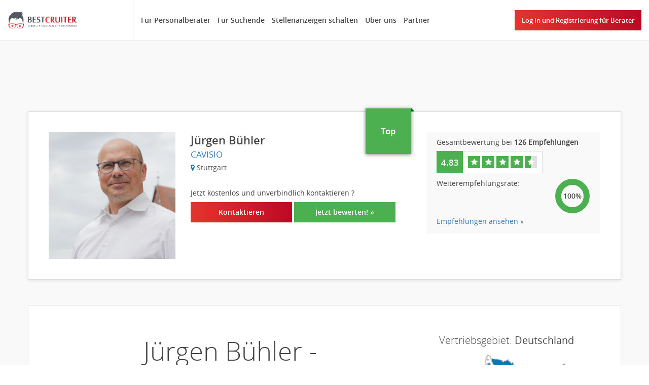

--- FILE ---
content_type: text/html; charset=UTF-8
request_url: https://www.bestcruiter.com/person/juergen-buehler
body_size: 42650
content:
<!DOCTYPE html><html lang="de">
<head>
    <!-- Google Tag Manager -->
    <script>(function(w,d,s,l,i){w[l]=w[l]||[];w[l].push({'gtm.start':
            new Date().getTime(),event:'gtm.js'});var f=d.getElementsByTagName(s)[0],
            j=d.createElement(s),dl=l!='dataLayer'?'&l='+l:'';j.async=true;j.src=
            'https://www.googletagmanager.com/gtm.js?id='+i+dl;f.parentNode.insertBefore(j,f);
        })(window,document,'script','dataLayer','GTM-MRPCVD4');</script>
    <!-- End Google Tag Manager -->
    <meta http-equiv="Content-Type" content="text/html; charset=utf-8" />
    <title>Jürgen Bühler - bei Bestcruiter</title><meta name="description" content="Suchen Sie nach Personalberater Jürgen Bühler? Sie erhalten alle Informationen und Empfehlungen zu dieser Person bei Bestcruiter. Jetzt informieren.">

    <meta charset="utf-8">
    <meta http-equiv="X-UA-Compatible" content="IE=edge">
    <meta name="viewport" content="width=device-width, initial-scale=1">

    <link rel="apple-touch-icon" sizes="57x57" href="/apple-icon-57x57.png">
    <link rel="apple-touch-icon" sizes="60x60" href="/apple-icon-60x60.png">
    <link rel="apple-touch-icon" sizes="72x72" href="/apple-icon-72x72.png">
    <link rel="apple-touch-icon" sizes="76x76" href="/apple-icon-76x76.png">
    <link rel="apple-touch-icon" sizes="114x114" href="/apple-icon-114x114.png">
    <link rel="apple-touch-icon" sizes="120x120" href="/apple-icon-120x120.png">
    <link rel="apple-touch-icon" sizes="144x144" href="/apple-icon-144x144.png">
    <link rel="apple-touch-icon" sizes="152x152" href="/apple-icon-152x152.png">
    <link rel="apple-touch-icon" sizes="180x180" href="/apple-icon-180x180.png">
    <link rel="icon" type="image/png" sizes="192x192"  href="/android-icon-192x192.png">
    <link rel="icon" type="image/png" sizes="32x32" href="/favicon-32x32.png">
    <link rel="icon" type="image/png" sizes="96x96" href="/favicon-96x96.png">
    <link rel="icon" type="image/png" sizes="16x16" href="/favicon-16x16.png">
    <link rel="manifest" href="/manifest.json">
    <meta name="msapplication-TileColor" content="#ffffff">
    <meta name="msapplication-TileImage" content="/ms-icon-144x144.png">
    <meta name="theme-color" content="#ffffff">

    <meta name="DC.Title" content="Der Marktplatz für Personalvermittler">
    <meta name="DC.Description" content="Welche Headhunter den besten Job machen? Den passenden Personalvermittler auf Grund von Empfehlungen. Schnell, transparent und kostenlos finden.">
    <meta name="DC.Publisher" content="bestcruiter.com">
    <meta name="DC.Language" content="de-DE">

    <meta name="dns-prefetch" content="https://cdnjs.cloudflare.com">

    <meta name="geo.region" content="DE-BE" />
    <meta name="geo.placename" content="Berlin" />
    <meta name="geo.position" content="52.510141;13.403002" />
    <meta name="ICBM" content="52.510141, 13.403002" />

    <meta property="og:type" content="business.business" />
    <meta property="og:url" content="http://bestcruiter.com/" />
    <meta property="og:title" content="Der Marktplatz für Personalvermittler" />
    <meta property="og:description" content="Welche Headhunter den besten Job machen? Den passenden Personalvermittler auf Grund von Empfehlungen. Schnell, transparent und kostenlos finden.">
    <meta property="og:image" content="http://bestcruiter.com/images/bestcruiter.png" />
    <meta property="og:site_name" content="http://bestcruiter.com/">
    <meta property="og:locale" content="de_de">

    <meta property="business:contact_data:street_address" content="Seydelstr. 7" />
    <meta property="business:contact_data:locality" content="Berlin" />
    <meta property="business:contact_data:postal_code" content="10117" />
    <meta property="business:contact_data:country_name" content="Germany" />
    <meta property="place:location:latitude" content="52.510141" />
    <meta property="place:location:longitude" content="13.403002" />

    <meta name="twitter:card" content="summary" />
    <meta name="twitter:site" content="@Bestcruiter" />
    <meta name="twitter:title" content="Der Marktplatz für Personalvermittler" />
    <meta name="twitter:description" content="Welche Headhunter den besten Job machen? Den passenden Personalvermittler auf Grund von Empfehlungen. Schnell, transparent und kostenlos finden." />
    <meta name="twitter:image" content="http://bestcruiter.com/images/bestcruiter.png" />

    <link href="/css/bootstrap.css" rel="stylesheet">
    <link href="/css/font-awesome.min.css" rel="stylesheet">
    <link href="/css/jquery.circliful.css" rel="stylesheet">
    <link href="/css/angular-busy.min.css" rel="stylesheet">
    <link href="/css/ng-img-crop.css" rel="stylesheet">

    <link href="/css/style.css?v=244" rel="stylesheet">
    
    <!-- HTML5 Shim and Respond.js IE8 support of HTML5 elements and media queries -->
    <!-- WARNING: Respond.js doesn't work if you view the page via file:// -->
    <!--[if lt IE 9]>
    <script src="https://oss.maxcdn.com/html5shiv/3.7.2/html5shiv.min.js"></script>
    <script src="https://oss.maxcdn.com/respond/1.4.2/respond.min.js"></script>
    <![endif]-->
    <script type="text/javascript">
        var states = [];
    </script>
</head>
<body class="subpage">
    <!-- Google Tag Manager (noscript) -->
    <noscript><iframe src="https://www.googletagmanager.com/ns.html?id=GTM-MRPCVD4"
                      height="0" width="0" style="display:none;visibility:hidden"></iframe></noscript>
    <!-- End Google Tag Manager (noscript) -->

    <div class="navbar" role="navigation">
        
        <a title="Get A Headhunter" href="/" class="logo"><img alt="Den passenden Headhunter suchen bei Bestcruiter" src="/images/bestcruiter.png" /></a>
        <div class="collapse navbar-collapse navbar-ex1-collapse">
            <button type="button" class="navbar-close" data-toggle="collapse" data-target=".navbar-ex1-collapse">
                <span class="fa fa-times fa-fw"></span>
            </button>
            <ul class="nav navbar-nav navbar-left menu">
                <li class="first-item"><a href="/content/fuer-personalvermittler.html" title="Für Personalberater">Für Personalberater</a></li>
                <li><a href="/content/suche-nach-headhunter.html" title="Für Suchende">Für Suchende</a></li>
                <li><a href="/content/stellenanzeigen-schalten.html" title="Stellenanzeigen schalten">Stellenanzeigen schalten</a></li>
                <li><a href="/content/about-us.html" title="Über uns">Über uns</a></li>
                <li><a href="/partner" title="Partner">Partner</a></li>
                                <li class="visible-xs"><a href="/login" title="Log in und Registrierung für Berater">Log in und Registrierung für Berater</a></li>
                                        </ul>
        </div>
                <a class="btn btn-color btn-login" href="/login">Log in und Registrierung für Berater</a>
            <!--  -->

        <button type="button" class="navbar-toggle float-right" data-toggle="collapse" data-target=".navbar-ex1-collapse">
            <span class="fa fa-bars fa-fw"></span>
        </button>
    </div>
    <section class="background-gray profil-card personalberatung " >
    <div class="container">

        <div class="profil-wrap">
                        <div class="row">
                <div class="col-sm-3">
                                        <img alt="Jürgen Bühler - Personalberater" src="/data/profile-photo/profile_1743674020.png" class="img-responsive profil-image" />
                </div>
                <div class="col-sm-5 relative">
                                        <div class="profil-top-wrap">
                        <div class="profil-top-content">
                            <div class="profil-top-rubber"></div>
                            Top                        </div>
                    </div>
                                        <div class="profil-name">
                        Jürgen Bühler                    </div>
                    <div class="profil-company">
                                                                                <a href="https://www.bestcruiter.com/personalberatung/cavisio">
                                CAVISIO                            </a>
                                            </div>
                    <div class="profil-city">
                        <span class="fa fa-map-marker"></span> Stuttgart                    </div>
                    <div class="profil-contact">
                        <p>Jetzt kostenlos und unverbindlich kontaktieren <span class="hidden-sm">?</span></p>
                        <a style="width: 200px" href="/person/juergen-buehler/contact" class="btn btn-color">Kontaktieren</a>

                        
                        <a href="#" data-ga-event="jetztBewerten" data-ga-action="modal"  class="btn btn-green" style="width: 200px" data-toggle="modal" data-target="#reviewContactModal">
    Jetzt bewerten! &raquo;
</a>
                    </div>
                </div>
                <div class="col-sm-4">
                    <div class="profil-rates">
                                                    <p><span class="hidden-sm hidden-md">Gesamtbewertung bei</span> <strong>126 Empfehlungen</strong></p>
                            <div class="rates-wrap clearfix">

                                <div class="rates-mark-wrap">
                                    4.83                                </div>
                                <div class="rates-rating"><div class="rate rate-on"><div class="rate-left"></div><div class="rate-right"></div><span class="fa fa-star"></span></div><div class="rate rate-on"><div class="rate-left"></div><div class="rate-right"></div><span class="fa fa-star"></span></div><div class="rate rate-on"><div class="rate-left"></div><div class="rate-right"></div><span class="fa fa-star"></span></div><div class="rate rate-on"><div class="rate-left"></div><div class="rate-right"></div><span class="fa fa-star"></span></div><div class="rate rate-half"><div class="rate-left"></div><div class="rate-right"></div><span class="fa fa-star"></span></div></div>
                            </div>
                            <div class="reco-wrap relative">
                                <p>Weiterempfehlungsrate:</p>
                                <div id="myStat" data-dimension="70" data-text="100%" data-width="11" data-fontsize="14" data-fgcolor="#4caf50" data-bgcolor="#fff" data-total="100" data-part="100"></div>
                            </div>
                            <div class="rates-btn">
                                <a href="#rates" class="goToLink">Empfehlungen ansehen &raquo;</a>
                            </div>
                                                </div>
                </div>
            </div>
        </div>

        
    </div>
</section>

<section class="background-gray">
    <div class="container container-middle">
        <div class="content-wrap">
            <div class="row">
                <div class="col-sm-12 col-md-8">

                    <div class="profil-line">
                        <div class="profil-label">
                            <h1>Jürgen Bühler - Personalberater</h1>
                        </div>
                        <div class="profil-text text-justify">
                            <p>Ich bin Personal- und Change-Berater sehr spezialisiert unterwegs - und zwar bei Professionals aus den Bereichen Produktmanagement / Product Owner. Sie möchten sich beruflich in diesen Bereichen verändern? Dann bin ich gerne Ihr Bewerbungs-Manager.<br />
<br />
Ich vermittle die besten Produktmanager an die besten Unternehmen.<br />
<br />
Personalberater gibt es wie Sand am Meer. Das ist mir klar! Ist Ihnen aber auch bewusst, dass die meisten Personalvermittler und Headhunter ausschließlich im Auftrag der Firmen arbeiten?<br />
<br />
Ich bin überzeugt, dass beide Seiten im Fokus stehen müssen. Deshalb habe ich die Personalberatung auf den Kopf gestellt - und die Bewerberklienten ins Zentrum meines Handelns. Wenn Sie mit mir arbeiten, können Sie sich auf drei Dinge freuen: <br />
<br />
 Professionalität und Fachwissen im Produktmanagement, <br />
 hohe Transparenz im Umgang mit Informationen und Mandaten und <br />
 zeitnahe Rückmeldung. Damit Sie wissen, wo Sie beruflich und im Bewerbungsprozess stehen. <br />
<br />
Mit herausragendem Service vermittle ich Ihnen den am besten passenden Job!<br />
<br />
Am besten vereinbaren wir gleich einen Telefontermin zum Kennenlernen: https://calendly.com/juergen-buehler</p>
                        </div>
                    </div>

                    <div class="profil-line profil-line-industries">
                        <div class="profil-label">
                            Meine Branchenschwerpunkte                        </div>

                        <div class="profil-text">
    <div class="row">

    
            <div class="label label-primary">
                Elektrotechnik            </div>

        
            <div class="label label-primary">
                Fahrzeugbau & -zulieferer            </div>

        
            <div class="label label-primary">
                Gebrauchsgüter            </div>

        
            <div class="label label-primary">
                Maschinen- & Anlagenbau            </div>

        
            <div class="label label-primary">
                Medizintechnik            </div>

        
            <div class="label label-primary">
                Telekommunikation            </div>

        
            <div class="label label-primary">
                Naturwissenschaften & Forschung            </div>

            </div>
</div>

                    </div>

                    <div class="profil-line profil-line-industries">
                        <div class="profil-label">
                            Skillbereiche auf die ich spezialisiert bin                        </div>
                        <div class="profil-text">
    <div class="row">

    
            <div class="label label-primary">
                Abteilungsleitung, Bereichsleitung            </div>

        
            <div class="label label-primary">
                Teamleitung, Gruppenleitung            </div>

        
            <div class="label label-primary">
                Produktmanagement            </div>

        
            <div class="label label-primary">
                Strategisches Marketing            </div>

        
            <div class="label label-primary">
                Automatisierungstechnik            </div>

        
            <div class="label label-primary">
                Elektrotechnik, Elektronik            </div>

        
            <div class="label label-primary">
                Leitung, Teamleitung            </div>

        
            <div class="label label-primary">
                Maschinenbau            </div>

        
            <div class="label label-primary">
                Mechatronik            </div>

        
            <div class="label label-primary">
                Medizintechnik            </div>

                <div id="elements_01a8eb6" class="collapse">

        
            <div class="label label-primary">
                Agiles Projektmanagement            </div>
        
            <div class="label label-primary">
                Industrie 4.0            </div>
        
            <div class="label label-primary">
                Pre-Sales            </div>
                </div>
        <button type="button" class="btn btn-info btn-collapse btn-small" data-toggle="collapse" data-target="#elements_01a8eb6">Mehr anzeigen</button>
        </div>
</div>
                    </div>

                    <div class="profil-line profil-line-industries">
                        <div class="profil-label">
                            Angebotene Vertragsarten                        </div>
                        <div class="profil-text">
    <div class="row">

    
            <div class="label label-primary">
                Festanstellung            </div>

            </div>
</div>
                    </div>

                                        <div class="profil-line">
                        <div class="profil-label">
                            Auszeichnungen und Zertifikate                        </div>
                        <div class="profil-text text-justify">
                            <p>= Coach-Ausbildung an der Beraterakademie der RKW-BW<br />
= APSCo Recruiting Member (seit 2024)<br />
= Deutschlands TOP Personalberater (Platz 6) bei Bestcruiter 2017<br />
= Top-Ranking als einer der besten Personalberater bei Bestcruiter 2018<br />
= Top-Ranking im Bereich IT und Business Development bei Bestcruiter 2019<br />
= Top-Ranking im Bereich Produktmanagement bei Bestcruiter 2021 / 2022 / 2023 / 2024</p>
                        </div>
                    </div>
                    
                    <div class="profil-line profil-line-section">
                        <div class="profil-label">
                            Angebotene offene Stellen                        </div>
                    </div>

                    <div class="profil-text text-justify">
                            <table class="table">
                                <tbody>
                                                                            <tr>
                                            <td><a href="https://www.cavisio.de/stellenangebote.html" target="_blank">Aktuelle Stellenangebote</a></td>
                                            <td><a href="https://www.cavisio.de/stellenangebote.html" target="_blank">link</a></td>
                                        </tr>
                                                                        <tr></tr>
                                </tbody>
                            </table>
                    </div>
                </div>
                <div class="col-sm-12 col-md-4 profil-aside">
                    <div class="row">

                                                <div class="col-xs-12 col-sm-6 col-md-12">
                            <div class="profil-line">
                                <div class="profil-label">
                                    Vertriebsgebiet: <span class="tatig-value">Deutschland</span>
                                </div>
                                <div class="profil-map">
                                    <img alt="Vertriebsgebiet von Jürgen Bühler" src="/images/map-all.png" class="img-responsive">
                                </div>
                            </div>
                        </div>
                        <div class="col-xs-12 col-sm-6 col-md-12">
                            <div class="profil-line profil-line-contact hidden-xs hidden-sm">
                                <h4>Jetzt kostenlos und unverbindlich kontaktieren</h4>
                                <div class="profil-text text-justify">
                                    <a href="/person/juergen-buehler/contact" class="btn btn-center btn-big btn-color">Kontaktieren</a>
                                </div>
                            </div>
                        </div>
                        <div class="profil-line">
                            <div class="profil-text text-justify" style="text-align: center; display: inline-block; width: 100%;">
                                <a
                                    href="/person/juergen-buehler/impressum"
                                    onclick="window.open(
                                        '/person/juergen-buehler/impressum',
                                        'newwindow',
                                        'width=600, height=500'
                                        ); return false;"
                                >
                                    Impressum des Anbieters                                </a>
                            </div>
                        </div>
                                                    <h4>Auszeichnungen und Mitgliedschaften</h4>
                                                                            <div class="profil-line">
                                <a href="http://www.apsco.de" rel="nofollow" target="_blank">
                                    <img src="/images/logotypes/apsco-small.png" alt="APSCO" class="center-block">
                                </a>
                            </div>
                                                                        
                                                                    </div>
                    <div class="profil-line profil-line-contact hidden-md hidden-lg">
                        <h4>Jetzt kostenlos und unverbindlich kontaktieren</h4>
                        <div class="profil-text text-justify">
                            <a href="/person/juergen-buehler/contact" class="btn btn-center btn-big btn-color">Kontaktieren</a>
                        </div>
                    </div>
                </div>
            </div>
        </div>
    </div>
</section>


<section class="background-gray">
    <div class="container">
        <div class="content-wrap profil-rates-content" id="rates">
            <h2>Bewertungen</h2>
                            <h4>Hier finden Sie die Text-Bewertungen und ggf. auch die Stellungnahme von Personalberater </h4>
                        <ul class="nav nav-tabs" role="tablist">
                <li role="presentation" class="active"><a href="#suchenden" aria-controls="suchenden" role="tab" data-toggle="tab">Bewertungen von Kandidaten</a></li>
                <li role="presentation"><a href="#unternehmen" aria-controls="unternehmen" role="tab" data-toggle="tab">Bewertungen von Unternehmen</a></li>
            </ul>
            <div class="tab-content">
                <div role="tabpanel" class="tab-pane fade in active" id="suchenden">
                                            <div class="row">
                            <div class="col-sm-12 col-md-3 col-md-push-9 btn-bewerten">
                                                                <a href="#" data-ga-event="jetztBewerten" data-ga-action="modal"  class="btn btn-color btn-right" data-toggle="modal" data-target="#reviewContactModal">
    Jetzt bewerten! &raquo;
</a>
                            </div>
                            <div class="col-sm-12 col-md-9 col-md-pull-3">
                                <h3>Alle Bewertungen dieser Person aufgeschlüsselt nach einzelnen Kriterien</h3>
                                <p>Anzahl der Bewertungen von Kandidaten insgesamt: <strong>109</strong></p>
                            </div>

                        </div>
                        <div class="row profil-rates-content-section">
                            <div class="col-sm-12">
                                <div class="profil-rates-content-wrap clearfix">
                                    <p>Qualität der Kontaktaufnahme und Ansprache <i class="fa fa-question-circle" data-toggle="tooltip" data-placement="top" title="Wie wurde der Suchende angesprochen? War die Art der Kontaktaufnahme angemessen?" data-trigger="click hover focus"></i></p>
                                    <div class="rates-wrap clearfix">
                                        <div class="rates-mark-wrap">
                                            4.92                                        </div>
                                        <div class="rates-rating"><div class="rate rate-on"><div class="rate-left"></div><div class="rate-right"></div><span class="fa fa-star"></span></div><div class="rate rate-on"><div class="rate-left"></div><div class="rate-right"></div><span class="fa fa-star"></span></div><div class="rate rate-on"><div class="rate-left"></div><div class="rate-right"></div><span class="fa fa-star"></span></div><div class="rate rate-on"><div class="rate-left"></div><div class="rate-right"></div><span class="fa fa-star"></span></div><div class="rate rate-half"><div class="rate-left"></div><div class="rate-right"></div><span class="fa fa-star"></span></div></div>                                    </div>
                                </div>
                            </div>
                            <div class="col-sm-12">
                                <div class="profil-rates-content-wrap clearfix">
                                    <p>Erfahrung in der Branche <i class="fa fa-question-circle" data-toggle="tooltip" data-placement="top" title="Hat die Person genug Erfahrung in der Branche? Kennt Sie sich mit den Gegebenheiten und Herausforderungen innerhalb der Branche aus?" data-trigger="click hover focus"></i></p>
                                    <div class="rates-wrap clearfix">
                                        <div class="rates-mark-wrap">
                                            4.78                                        </div>
                                        <div class="rates-rating"><div class="rate rate-on"><div class="rate-left"></div><div class="rate-right"></div><span class="fa fa-star"></span></div><div class="rate rate-on"><div class="rate-left"></div><div class="rate-right"></div><span class="fa fa-star"></span></div><div class="rate rate-on"><div class="rate-left"></div><div class="rate-right"></div><span class="fa fa-star"></span></div><div class="rate rate-on"><div class="rate-left"></div><div class="rate-right"></div><span class="fa fa-star"></span></div><div class="rate rate-half"><div class="rate-left"></div><div class="rate-right"></div><span class="fa fa-star"></span></div></div>                                    </div>
                                </div>
                            </div>
                            <div class="col-sm-12">
                                <div class="profil-rates-content-wrap clearfix">
                                    <p>Passgenauigkeit der Angebote <i class="fa fa-question-circle" data-toggle="tooltip" data-placement="top" title="Waren die angebotenen Stellen den Wünschen und Ansprüchen gerecht?" data-trigger="click hover focus"></i></p>
                                    <div class="rates-wrap clearfix">
                                        <div class="rates-mark-wrap">
                                            4.71                                        </div>
                                        <div class="rates-rating"><div class="rate rate-on"><div class="rate-left"></div><div class="rate-right"></div><span class="fa fa-star"></span></div><div class="rate rate-on"><div class="rate-left"></div><div class="rate-right"></div><span class="fa fa-star"></span></div><div class="rate rate-on"><div class="rate-left"></div><div class="rate-right"></div><span class="fa fa-star"></span></div><div class="rate rate-on"><div class="rate-left"></div><div class="rate-right"></div><span class="fa fa-star"></span></div><div class="rate rate-half"><div class="rate-left"></div><div class="rate-right"></div><span class="fa fa-star"></span></div></div>                                    </div>
                                </div>
                            </div>
                            <div class="col-sm-12">
                                <div class="profil-rates-content-wrap clearfix">
                                    <p>Qualität der Begleitung durch den Bewerbungsprozess <i class="fa fa-question-circle" data-toggle="tooltip" data-placement="top" title="Hat der Berater den potenziellen Kandidaten genug unterstützt? Wurde transparent über den Stand der Bewerbung kommuniziert?" data-trigger="click hover focus"></i></p>
                                    <div class="rates-wrap clearfix">
                                        <div class="rates-mark-wrap">
                                            4.90                                        </div>
                                        <div class="rates-rating"><div class="rate rate-on"><div class="rate-left"></div><div class="rate-right"></div><span class="fa fa-star"></span></div><div class="rate rate-on"><div class="rate-left"></div><div class="rate-right"></div><span class="fa fa-star"></span></div><div class="rate rate-on"><div class="rate-left"></div><div class="rate-right"></div><span class="fa fa-star"></span></div><div class="rate rate-on"><div class="rate-left"></div><div class="rate-right"></div><span class="fa fa-star"></span></div><div class="rate rate-half"><div class="rate-left"></div><div class="rate-right"></div><span class="fa fa-star"></span></div></div>                                    </div>
                                </div>
                            </div>
                            <div class="col-sm-12">
                                <div class="profil-rates-content-wrap clearfix">
                                    <p>Kommunikation und Erreichbarkeit <i class="fa fa-question-circle" data-toggle="tooltip" data-placement="top" title="War der Berater gut für den Suchenden erreichbar? Gab es darüberhinaus eine klare Kommunikation?" data-trigger="click hover focus"></i></p>
                                    <div class="rates-wrap clearfix">
                                        <div class="rates-mark-wrap">
                                            4.95                                        </div>
                                        <div class="rates-rating"><div class="rate rate-on"><div class="rate-left"></div><div class="rate-right"></div><span class="fa fa-star"></span></div><div class="rate rate-on"><div class="rate-left"></div><div class="rate-right"></div><span class="fa fa-star"></span></div><div class="rate rate-on"><div class="rate-left"></div><div class="rate-right"></div><span class="fa fa-star"></span></div><div class="rate rate-on"><div class="rate-left"></div><div class="rate-right"></div><span class="fa fa-star"></span></div><div class="rate rate-half"><div class="rate-left"></div><div class="rate-right"></div><span class="fa fa-star"></span></div></div>                                    </div>
                                </div>
                            </div>
                        </div>
                        <div class="row">
                            <div class="col-sm-12 margin-top-xl">
                                <h3>Zusätzliche Kommentare der Kandidaten</h3>
                            </div>
                        </div>
                        <div class="row profil-comments-section">
                            
<div class="col-sm-12">
    <div class="profil-comments-wrap relative">
        <div class="profil-comments">
            <div class="profil-comments-desc">
                <div class="row">
                    <div class="col-sm-7">
                        <h4>Sehr authentisches und Kompetentes Gespräch</h4>
                    </div>
                                        <div class="col-sm-5">
                        <div class="profil-rates-content-wrap clearfix" style="margin-top: 0; padding-top: 0; zoom: 60%; -webkit-transform: scale(0.8);-moz-transform: scale(0.8);-ms-transform: scale(0.8);-o-transform: scale(0.8);transform: scale(0.8);">
                            <div class="rates-wrap clearfix">
                                                                <div class="rates-mark-wrap">5.00</div>
                                <div class="rates-rating"><div class="rate rate-on"><div class="rate-left"></div><div class="rate-right"></div><span class="fa fa-star"></span></div><div class="rate rate-on"><div class="rate-left"></div><div class="rate-right"></div><span class="fa fa-star"></span></div><div class="rate rate-on"><div class="rate-left"></div><div class="rate-right"></div><span class="fa fa-star"></span></div><div class="rate rate-on"><div class="rate-left"></div><div class="rate-right"></div><span class="fa fa-star"></span></div><div class="rate rate-on"><div class="rate-left"></div><div class="rate-right"></div><span class="fa fa-star"></span></div></div>                            </div>
                        </div>
                    </div>
                                    </div>

                <p>Ich habe durch das Gespräch mit Jürgen Bühler eine ganz andere Tiefe bezüglich dem Berufsbild Produktmanagement erhalten können. All meine Fragen wurden über meine Erwartungen hinaus beantwortet und ich bin sehr dankbar für diesen wertvollen  Austausch.</p>
                <div class="row comments-row-line">
                    <div class="col-sm-6 comments-date">
                        Empfehlung vom 2025-11-13 10:53:45                    </div>
                    <div class="col-sm-6 comments-links">
                        <a href="/report/comment/9215" rel="nofollow" class="">&raquo; Kommentar melden</a>
                    </div>
                </div>
            </div>
        </div>
        <div class="profil-comments-icon">
            <i class="fa fa-quote-right"></i>
        </div>
    </div>
</div>


<div class="col-sm-12">
    <div class="profil-comments-wrap relative">
        <div class="profil-comments">
            <div class="profil-comments-desc">
                <div class="row">
                    <div class="col-sm-7">
                        <h4>Freundlich, sympathisch, emphatisch, qualifiziert</h4>
                    </div>
                                        <div class="col-sm-5">
                        <div class="profil-rates-content-wrap clearfix" style="margin-top: 0; padding-top: 0; zoom: 60%; -webkit-transform: scale(0.8);-moz-transform: scale(0.8);-ms-transform: scale(0.8);-o-transform: scale(0.8);transform: scale(0.8);">
                            <div class="rates-wrap clearfix">
                                                                <div class="rates-mark-wrap">5.00</div>
                                <div class="rates-rating"><div class="rate rate-on"><div class="rate-left"></div><div class="rate-right"></div><span class="fa fa-star"></span></div><div class="rate rate-on"><div class="rate-left"></div><div class="rate-right"></div><span class="fa fa-star"></span></div><div class="rate rate-on"><div class="rate-left"></div><div class="rate-right"></div><span class="fa fa-star"></span></div><div class="rate rate-on"><div class="rate-left"></div><div class="rate-right"></div><span class="fa fa-star"></span></div><div class="rate rate-on"><div class="rate-left"></div><div class="rate-right"></div><span class="fa fa-star"></span></div></div>                            </div>
                        </div>
                    </div>
                                    </div>

                <p></p>
                <div class="row comments-row-line">
                    <div class="col-sm-6 comments-date">
                        Empfehlung vom 2025-10-01 14:11:00                    </div>
                    <div class="col-sm-6 comments-links">
                        <a href="/report/comment/9201" rel="nofollow" class="">&raquo; Kommentar melden</a>
                    </div>
                </div>
            </div>
        </div>
        <div class="profil-comments-icon">
            <i class="fa fa-quote-right"></i>
        </div>
    </div>
</div>


<div class="col-sm-12">
    <div class="profil-comments-wrap relative">
        <div class="profil-comments">
            <div class="profil-comments-desc">
                <div class="row">
                    <div class="col-sm-7">
                        <h4>Offener Austausch</h4>
                    </div>
                                        <div class="col-sm-5">
                        <div class="profil-rates-content-wrap clearfix" style="margin-top: 0; padding-top: 0; zoom: 60%; -webkit-transform: scale(0.8);-moz-transform: scale(0.8);-ms-transform: scale(0.8);-o-transform: scale(0.8);transform: scale(0.8);">
                            <div class="rates-wrap clearfix">
                                                                <div class="rates-mark-wrap">4.80</div>
                                <div class="rates-rating"><div class="rate rate-on"><div class="rate-left"></div><div class="rate-right"></div><span class="fa fa-star"></span></div><div class="rate rate-on"><div class="rate-left"></div><div class="rate-right"></div><span class="fa fa-star"></span></div><div class="rate rate-on"><div class="rate-left"></div><div class="rate-right"></div><span class="fa fa-star"></span></div><div class="rate rate-on"><div class="rate-left"></div><div class="rate-right"></div><span class="fa fa-star"></span></div><div class="rate rate-half"><div class="rate-left"></div><div class="rate-right"></div><span class="fa fa-star"></span></div></div>                            </div>
                        </div>
                    </div>
                                    </div>

                <p>Jürgen ist ein Branchenkenner, der versteht welche Kompetenzen und Eigenschaften &quot;der Markt&quot; von Produktmenschen benötigt. Dabei weiß er um die Herausforderungen bescheid und geht auf Kandidaten sehr individuell ein. Den offenen Austausch schätze ich sehr.</p>
                <div class="row comments-row-line">
                    <div class="col-sm-6 comments-date">
                        Empfehlung vom 2025-06-03 18:09:42                    </div>
                    <div class="col-sm-6 comments-links">
                        <a href="/report/comment/9133" rel="nofollow" class="">&raquo; Kommentar melden</a>
                    </div>
                </div>
            </div>
        </div>
        <div class="profil-comments-icon">
            <i class="fa fa-quote-right"></i>
        </div>
    </div>
</div>


<div class="col-sm-12">
    <div class="profil-comments-wrap relative">
        <div class="profil-comments">
            <div class="profil-comments-desc">
                <div class="row">
                    <div class="col-sm-7">
                        <h4>Super Unterstützung im Bewerbungsprozess</h4>
                    </div>
                                        <div class="col-sm-5">
                        <div class="profil-rates-content-wrap clearfix" style="margin-top: 0; padding-top: 0; zoom: 60%; -webkit-transform: scale(0.8);-moz-transform: scale(0.8);-ms-transform: scale(0.8);-o-transform: scale(0.8);transform: scale(0.8);">
                            <div class="rates-wrap clearfix">
                                                                <div class="rates-mark-wrap">5.00</div>
                                <div class="rates-rating"><div class="rate rate-on"><div class="rate-left"></div><div class="rate-right"></div><span class="fa fa-star"></span></div><div class="rate rate-on"><div class="rate-left"></div><div class="rate-right"></div><span class="fa fa-star"></span></div><div class="rate rate-on"><div class="rate-left"></div><div class="rate-right"></div><span class="fa fa-star"></span></div><div class="rate rate-on"><div class="rate-left"></div><div class="rate-right"></div><span class="fa fa-star"></span></div><div class="rate rate-on"><div class="rate-left"></div><div class="rate-right"></div><span class="fa fa-star"></span></div></div>                            </div>
                        </div>
                    </div>
                                    </div>

                <p>Jürgen Bühler ist in PM die Anlaufstelle für einen Jobwechsel.
Kompetente Beratung rund um die Vorbereitung der Gespräche und in der Erläuterung der Stelle.
Vor und Nachbetreuung ist hervorragend.</p>
                <div class="row comments-row-line">
                    <div class="col-sm-6 comments-date">
                        Empfehlung vom 2025-05-13 10:35:06                    </div>
                    <div class="col-sm-6 comments-links">
                        <a href="/report/comment/9107" rel="nofollow" class="">&raquo; Kommentar melden</a>
                    </div>
                </div>
            </div>
        </div>
        <div class="profil-comments-icon">
            <i class="fa fa-quote-right"></i>
        </div>
    </div>
</div>


<div class="col-sm-12">
    <div class="profil-comments-wrap relative">
        <div class="profil-comments">
            <div class="profil-comments-desc">
                <div class="row">
                    <div class="col-sm-7">
                        <h4>Jürgen macht den extra Step</h4>
                    </div>
                                        <div class="col-sm-5">
                        <div class="profil-rates-content-wrap clearfix" style="margin-top: 0; padding-top: 0; zoom: 60%; -webkit-transform: scale(0.8);-moz-transform: scale(0.8);-ms-transform: scale(0.8);-o-transform: scale(0.8);transform: scale(0.8);">
                            <div class="rates-wrap clearfix">
                                                                <div class="rates-mark-wrap">5.00</div>
                                <div class="rates-rating"><div class="rate rate-on"><div class="rate-left"></div><div class="rate-right"></div><span class="fa fa-star"></span></div><div class="rate rate-on"><div class="rate-left"></div><div class="rate-right"></div><span class="fa fa-star"></span></div><div class="rate rate-on"><div class="rate-left"></div><div class="rate-right"></div><span class="fa fa-star"></span></div><div class="rate rate-on"><div class="rate-left"></div><div class="rate-right"></div><span class="fa fa-star"></span></div><div class="rate rate-on"><div class="rate-left"></div><div class="rate-right"></div><span class="fa fa-star"></span></div></div>                            </div>
                        </div>
                    </div>
                                    </div>

                <p>Ich bin mit einer unklaren Fragestellung an Jürgen Bühler herangetreten. Er hat sich Zeit genommen, mein Anliegen zu verstehen, meine Frage beantwortet und ist weit darüber hinausgegangen: Er hat meine Unterlagen gesichtet, mir wertvolles Feedback gegeben und sogar Unterstützung sowie sein Netzwerk angeboten. Das hätte er nicht tun müssen – sein Engagement ist außergewöhnlich. Vielen Dank, Jürgen!</p>
                <div class="row comments-row-line">
                    <div class="col-sm-6 comments-date">
                        Empfehlung vom 2025-04-14 09:36:51                    </div>
                    <div class="col-sm-6 comments-links">
                        <a href="/report/comment/9071" rel="nofollow" class="">&raquo; Kommentar melden</a>
                    </div>
                </div>
            </div>
        </div>
        <div class="profil-comments-icon">
            <i class="fa fa-quote-right"></i>
        </div>
    </div>
</div>

    <div class="col-sm-11 col-sm-offset-1">
        <h4 style="text-align: left; padding-left: 15px;">
            Stellungnahme von Jürgen Bühler        </h4>
    </div>
    <div class="col-sm-12" style="padding-bottom: 30px;">
        <div class="col-sm-1 col-sm-offset-1">
            <img alt="Jürgen Bühler" src="/data/profile-photo/profile_1743674020.png" class="img-responsive profil-image" />
        </div>
        <div class="col-sm-10">
            <p>Hey Florian, vielen Dank für diese gute, nette Bewertung. Und ... alles Gute für die anstehenden Bewerbungen.</p>
        </div>
        <div class="col-sm-11 col-sm-offset-1 comments-row-line">
            <div class="col-sm-6 comments-date">
                Stellungnahme von 2025-04-14 09:39:23                            </div>
            <div class="col-sm-6 comments-links">
                <a href="/report/comment/9072" rel="nofollow" class="">&raquo; Stellungnahme melden</a>
            </div>
        </div>
    </div>
    
<div class="col-sm-12">
    <div class="profil-comments-wrap relative">
        <div class="profil-comments">
            <div class="profil-comments-desc">
                <div class="row">
                    <div class="col-sm-7">
                        <h4>Kompetent und immer gut informiert</h4>
                    </div>
                                        <div class="col-sm-5">
                        <div class="profil-rates-content-wrap clearfix" style="margin-top: 0; padding-top: 0; zoom: 60%; -webkit-transform: scale(0.8);-moz-transform: scale(0.8);-ms-transform: scale(0.8);-o-transform: scale(0.8);transform: scale(0.8);">
                            <div class="rates-wrap clearfix">
                                                                <div class="rates-mark-wrap">5.00</div>
                                <div class="rates-rating"><div class="rate rate-on"><div class="rate-left"></div><div class="rate-right"></div><span class="fa fa-star"></span></div><div class="rate rate-on"><div class="rate-left"></div><div class="rate-right"></div><span class="fa fa-star"></span></div><div class="rate rate-on"><div class="rate-left"></div><div class="rate-right"></div><span class="fa fa-star"></span></div><div class="rate rate-on"><div class="rate-left"></div><div class="rate-right"></div><span class="fa fa-star"></span></div><div class="rate rate-on"><div class="rate-left"></div><div class="rate-right"></div><span class="fa fa-star"></span></div></div>                            </div>
                        </div>
                    </div>
                                    </div>

                <p>Ich wurde sehr kompetent und mit vielen nützlichen Informationen durch den Bewerbungsprozess begleitet. 
Bei Cavisio zählt Qualität vor Quantität, passgenaue Vermittlung auf die Stelle und immer ein offenes Ohr, auch über den Bewerbungsprozess hinaus.</p>
                <div class="row comments-row-line">
                    <div class="col-sm-6 comments-date">
                        Empfehlung vom 2025-04-03 17:46:57                    </div>
                    <div class="col-sm-6 comments-links">
                        <a href="/report/comment/9057" rel="nofollow" class="">&raquo; Kommentar melden</a>
                    </div>
                </div>
            </div>
        </div>
        <div class="profil-comments-icon">
            <i class="fa fa-quote-right"></i>
        </div>
    </div>
</div>


<div class="col-sm-12">
    <div class="profil-comments-wrap relative">
        <div class="profil-comments">
            <div class="profil-comments-desc">
                <div class="row">
                    <div class="col-sm-7">
                        <h4>Voll zufrieden</h4>
                    </div>
                                        <div class="col-sm-5">
                        <div class="profil-rates-content-wrap clearfix" style="margin-top: 0; padding-top: 0; zoom: 60%; -webkit-transform: scale(0.8);-moz-transform: scale(0.8);-ms-transform: scale(0.8);-o-transform: scale(0.8);transform: scale(0.8);">
                            <div class="rates-wrap clearfix">
                                                                <div class="rates-mark-wrap">5.00</div>
                                <div class="rates-rating"><div class="rate rate-on"><div class="rate-left"></div><div class="rate-right"></div><span class="fa fa-star"></span></div><div class="rate rate-on"><div class="rate-left"></div><div class="rate-right"></div><span class="fa fa-star"></span></div><div class="rate rate-on"><div class="rate-left"></div><div class="rate-right"></div><span class="fa fa-star"></span></div><div class="rate rate-on"><div class="rate-left"></div><div class="rate-right"></div><span class="fa fa-star"></span></div><div class="rate rate-on"><div class="rate-left"></div><div class="rate-right"></div><span class="fa fa-star"></span></div></div>                            </div>
                        </div>
                    </div>
                                    </div>

                <p>Die Zusammenarbeit war sehr angenehm, zielorientiert und menschlich fair.

Die Fokussierung auf Produktmanager ist klasse, da ist sofort eine andere Gesprächs-Tiefe erreicht.

Er war auch immer zu erreichen, Abstimmung von Terminen war einfach und schnell 

Kann ich nur empfehlen.</p>
                <div class="row comments-row-line">
                    <div class="col-sm-6 comments-date">
                        Empfehlung vom 2024-11-04 16:40:37                    </div>
                    <div class="col-sm-6 comments-links">
                        <a href="/report/comment/8791" rel="nofollow" class="">&raquo; Kommentar melden</a>
                    </div>
                </div>
            </div>
        </div>
        <div class="profil-comments-icon">
            <i class="fa fa-quote-right"></i>
        </div>
    </div>
</div>


<div class="col-sm-12">
    <div class="profil-comments-wrap relative">
        <div class="profil-comments">
            <div class="profil-comments-desc">
                <div class="row">
                    <div class="col-sm-7">
                        <h4>Wertschätzung für Leidenschaft</h4>
                    </div>
                                        <div class="col-sm-5">
                        <div class="profil-rates-content-wrap clearfix" style="margin-top: 0; padding-top: 0; zoom: 60%; -webkit-transform: scale(0.8);-moz-transform: scale(0.8);-ms-transform: scale(0.8);-o-transform: scale(0.8);transform: scale(0.8);">
                            <div class="rates-wrap clearfix">
                                                                <div class="rates-mark-wrap">5.00</div>
                                <div class="rates-rating"><div class="rate rate-on"><div class="rate-left"></div><div class="rate-right"></div><span class="fa fa-star"></span></div><div class="rate rate-on"><div class="rate-left"></div><div class="rate-right"></div><span class="fa fa-star"></span></div><div class="rate rate-on"><div class="rate-left"></div><div class="rate-right"></div><span class="fa fa-star"></span></div><div class="rate rate-on"><div class="rate-left"></div><div class="rate-right"></div><span class="fa fa-star"></span></div><div class="rate rate-on"><div class="rate-left"></div><div class="rate-right"></div><span class="fa fa-star"></span></div></div>                            </div>
                        </div>
                    </div>
                                    </div>

                <p>Der Höhepunkt für mich war Jürgens Leidenschaft für seine Arbeit. Er gibt sich Mühe, jede Rolle individuell zu verstehen, und ist sehr offen, wenn es darum geht, seine Meinung zu äußern, während er dem Kandidaten zuhört.</p>
                <div class="row comments-row-line">
                    <div class="col-sm-6 comments-date">
                        Empfehlung vom 2024-10-15 15:11:14                    </div>
                    <div class="col-sm-6 comments-links">
                        <a href="/report/comment/8747" rel="nofollow" class="">&raquo; Kommentar melden</a>
                    </div>
                </div>
            </div>
        </div>
        <div class="profil-comments-icon">
            <i class="fa fa-quote-right"></i>
        </div>
    </div>
</div>

    <div class="col-sm-11 col-sm-offset-1">
        <h4 style="text-align: left; padding-left: 15px;">
            Stellungnahme von Jürgen Bühler        </h4>
    </div>
    <div class="col-sm-12" style="padding-bottom: 30px;">
        <div class="col-sm-1 col-sm-offset-1">
            <img alt="Jürgen Bühler" src="/data/profile-photo/profile_1743674020.png" class="img-responsive profil-image" />
        </div>
        <div class="col-sm-10">
            <p>Danke für diese schöne Bewertung unserer Zusammenarbeit. Und ich kann das nur so zurückgeben. Der Austausch mit Dir hat auch sehr viel Freude gemacht.</p>
        </div>
        <div class="col-sm-11 col-sm-offset-1 comments-row-line">
            <div class="col-sm-6 comments-date">
                Stellungnahme von 2024-10-16 13:52:25                            </div>
            <div class="col-sm-6 comments-links">
                <a href="/report/comment/8749" rel="nofollow" class="">&raquo; Stellungnahme melden</a>
            </div>
        </div>
    </div>
    
<div class="col-sm-12">
    <div class="profil-comments-wrap relative">
        <div class="profil-comments">
            <div class="profil-comments-desc">
                <div class="row">
                    <div class="col-sm-7">
                        <h4>Ein Lichtblick im &quot;Headhunter Universum&quot;</h4>
                    </div>
                                        <div class="col-sm-5">
                        <div class="profil-rates-content-wrap clearfix" style="margin-top: 0; padding-top: 0; zoom: 60%; -webkit-transform: scale(0.8);-moz-transform: scale(0.8);-ms-transform: scale(0.8);-o-transform: scale(0.8);transform: scale(0.8);">
                            <div class="rates-wrap clearfix">
                                                                <div class="rates-mark-wrap">5.00</div>
                                <div class="rates-rating"><div class="rate rate-on"><div class="rate-left"></div><div class="rate-right"></div><span class="fa fa-star"></span></div><div class="rate rate-on"><div class="rate-left"></div><div class="rate-right"></div><span class="fa fa-star"></span></div><div class="rate rate-on"><div class="rate-left"></div><div class="rate-right"></div><span class="fa fa-star"></span></div><div class="rate rate-on"><div class="rate-left"></div><div class="rate-right"></div><span class="fa fa-star"></span></div><div class="rate rate-on"><div class="rate-left"></div><div class="rate-right"></div><span class="fa fa-star"></span></div></div>                            </div>
                        </div>
                    </div>
                                    </div>

                <p>Anfragen von Personalvermittlern sind ja keine Seltenheit. Leider ist es  aber eine Seltenheit, dass diese auch verbindlich Feedback geben. Mit Jürgen Bühler hatte ich zu 2 Stellen Kontakt. Beide male waren die Gespräche sehr gut. Bei der zweiten Stelle habe ich um eine Weitergabe meiner Unterlagen an die Firma gebeten. Vom Erstgespräch, bis zur Vertragsunterzeichnung hatte ich immer einen kompetenten Ansprechpartner, der seriöse beide Seiten (auch die des Arbeitgebers) wiedergespiegelt hat. Top</p>
                <div class="row comments-row-line">
                    <div class="col-sm-6 comments-date">
                        Empfehlung vom 2024-09-16 20:16:53                    </div>
                    <div class="col-sm-6 comments-links">
                        <a href="/report/comment/8734" rel="nofollow" class="">&raquo; Kommentar melden</a>
                    </div>
                </div>
            </div>
        </div>
        <div class="profil-comments-icon">
            <i class="fa fa-quote-right"></i>
        </div>
    </div>
</div>


<div class="col-sm-12">
    <div class="profil-comments-wrap relative">
        <div class="profil-comments">
            <div class="profil-comments-desc">
                <div class="row">
                    <div class="col-sm-7">
                        <h4>Exzellente Personalberatung</h4>
                    </div>
                                        <div class="col-sm-5">
                        <div class="profil-rates-content-wrap clearfix" style="margin-top: 0; padding-top: 0; zoom: 60%; -webkit-transform: scale(0.8);-moz-transform: scale(0.8);-ms-transform: scale(0.8);-o-transform: scale(0.8);transform: scale(0.8);">
                            <div class="rates-wrap clearfix">
                                                                <div class="rates-mark-wrap">5.00</div>
                                <div class="rates-rating"><div class="rate rate-on"><div class="rate-left"></div><div class="rate-right"></div><span class="fa fa-star"></span></div><div class="rate rate-on"><div class="rate-left"></div><div class="rate-right"></div><span class="fa fa-star"></span></div><div class="rate rate-on"><div class="rate-left"></div><div class="rate-right"></div><span class="fa fa-star"></span></div><div class="rate rate-on"><div class="rate-left"></div><div class="rate-right"></div><span class="fa fa-star"></span></div><div class="rate rate-on"><div class="rate-left"></div><div class="rate-right"></div><span class="fa fa-star"></span></div></div>                            </div>
                        </div>
                    </div>
                                    </div>

                <p>Herr Bühler hat eine wunderbar authentische Art zu kommunizieren und steht stets für Fragen oder als Impulsgeber zur Verfügung. Gleichzeitig trumpft er mit unschätzbarer Erfahrung und Expertise als Personalberater im Fachberreich Produktmanagement auf. Absolut empfehlenswert!</p>
                <div class="row comments-row-line">
                    <div class="col-sm-6 comments-date">
                        Empfehlung vom 2024-06-24 10:57:26                    </div>
                    <div class="col-sm-6 comments-links">
                        <a href="/report/comment/8623" rel="nofollow" class="">&raquo; Kommentar melden</a>
                    </div>
                </div>
            </div>
        </div>
        <div class="profil-comments-icon">
            <i class="fa fa-quote-right"></i>
        </div>
    </div>
</div>


<div class="col-sm-12">
    <div class="profil-comments-wrap relative">
        <div class="profil-comments">
            <div class="profil-comments-desc">
                <div class="row">
                    <div class="col-sm-7">
                        <h4></h4>
                    </div>
                                        <div class="col-sm-5">
                        <div class="profil-rates-content-wrap clearfix" style="margin-top: 0; padding-top: 0; zoom: 60%; -webkit-transform: scale(0.8);-moz-transform: scale(0.8);-ms-transform: scale(0.8);-o-transform: scale(0.8);transform: scale(0.8);">
                            <div class="rates-wrap clearfix">
                                                                <div class="rates-mark-wrap">4.80</div>
                                <div class="rates-rating"><div class="rate rate-on"><div class="rate-left"></div><div class="rate-right"></div><span class="fa fa-star"></span></div><div class="rate rate-on"><div class="rate-left"></div><div class="rate-right"></div><span class="fa fa-star"></span></div><div class="rate rate-on"><div class="rate-left"></div><div class="rate-right"></div><span class="fa fa-star"></span></div><div class="rate rate-on"><div class="rate-left"></div><div class="rate-right"></div><span class="fa fa-star"></span></div><div class="rate rate-half"><div class="rate-left"></div><div class="rate-right"></div><span class="fa fa-star"></span></div></div>                            </div>
                        </div>
                    </div>
                                    </div>

                <p>Jürgen Bühler hat eine super angenehme Art, ist sehr umgänglich und die Zusammenarbeit ist sehr unkompliziert. 
Er hat immer kurzfristig und spontan reagiert und sich gefühlt immer Zeit genommen, egal zu welcher Uhrzeit.

Kann ich nur wärmstens empfehlen.</p>
                <div class="row comments-row-line">
                    <div class="col-sm-6 comments-date">
                        Empfehlung vom 2024-03-18 16:23:43                    </div>
                    <div class="col-sm-6 comments-links">
                        <a href="/report/comment/8425" rel="nofollow" class="">&raquo; Kommentar melden</a>
                    </div>
                </div>
            </div>
        </div>
        <div class="profil-comments-icon">
            <i class="fa fa-quote-right"></i>
        </div>
    </div>
</div>


<div class="col-sm-12">
    <div class="profil-comments-wrap relative">
        <div class="profil-comments">
            <div class="profil-comments-desc">
                <div class="row">
                    <div class="col-sm-7">
                        <h4>Professioneller geht es nicht!</h4>
                    </div>
                                        <div class="col-sm-5">
                        <div class="profil-rates-content-wrap clearfix" style="margin-top: 0; padding-top: 0; zoom: 60%; -webkit-transform: scale(0.8);-moz-transform: scale(0.8);-ms-transform: scale(0.8);-o-transform: scale(0.8);transform: scale(0.8);">
                            <div class="rates-wrap clearfix">
                                                                <div class="rates-mark-wrap">5.00</div>
                                <div class="rates-rating"><div class="rate rate-on"><div class="rate-left"></div><div class="rate-right"></div><span class="fa fa-star"></span></div><div class="rate rate-on"><div class="rate-left"></div><div class="rate-right"></div><span class="fa fa-star"></span></div><div class="rate rate-on"><div class="rate-left"></div><div class="rate-right"></div><span class="fa fa-star"></span></div><div class="rate rate-on"><div class="rate-left"></div><div class="rate-right"></div><span class="fa fa-star"></span></div><div class="rate rate-on"><div class="rate-left"></div><div class="rate-right"></div><span class="fa fa-star"></span></div></div>                            </div>
                        </div>
                    </div>
                                    </div>

                <p>Herr Bühler hat mich den gesamten Prozess über, vom ersten Kontakt bis nach der Vertragsunterzeichnung, professionell und effizient betreut. Dabei war er Berater, Impulsgeber und Sparringspartner.</p>
                <div class="row comments-row-line">
                    <div class="col-sm-6 comments-date">
                        Empfehlung vom 2024-01-19 08:18:13                    </div>
                    <div class="col-sm-6 comments-links">
                        <a href="/report/comment/8298" rel="nofollow" class="">&raquo; Kommentar melden</a>
                    </div>
                </div>
            </div>
        </div>
        <div class="profil-comments-icon">
            <i class="fa fa-quote-right"></i>
        </div>
    </div>
</div>


<div class="col-sm-12">
    <div class="profil-comments-wrap relative">
        <div class="profil-comments">
            <div class="profil-comments-desc">
                <div class="row">
                    <div class="col-sm-7">
                        <h4>Uneingeschränkte Empfehlung!</h4>
                    </div>
                                        <div class="col-sm-5">
                        <div class="profil-rates-content-wrap clearfix" style="margin-top: 0; padding-top: 0; zoom: 60%; -webkit-transform: scale(0.8);-moz-transform: scale(0.8);-ms-transform: scale(0.8);-o-transform: scale(0.8);transform: scale(0.8);">
                            <div class="rates-wrap clearfix">
                                                                <div class="rates-mark-wrap">5.00</div>
                                <div class="rates-rating"><div class="rate rate-on"><div class="rate-left"></div><div class="rate-right"></div><span class="fa fa-star"></span></div><div class="rate rate-on"><div class="rate-left"></div><div class="rate-right"></div><span class="fa fa-star"></span></div><div class="rate rate-on"><div class="rate-left"></div><div class="rate-right"></div><span class="fa fa-star"></span></div><div class="rate rate-on"><div class="rate-left"></div><div class="rate-right"></div><span class="fa fa-star"></span></div><div class="rate rate-on"><div class="rate-left"></div><div class="rate-right"></div><span class="fa fa-star"></span></div></div>                            </div>
                        </div>
                    </div>
                                    </div>

                <p>Bei Jürgen steht &quot;Mensch, gerne per du&quot; unter seinem LinkedIn-Profil und das lebt er. Er sieht in dem/r Bewerber*in das, was er/sie ist - einen Menschen. Er agiert empathisch und auf Augenhöhe, versucht mit sehr konkreten Fragen herauszufinden, ob es zwischen Unternehmen und Bewerber matcht, kommuniziert dabei aber immer offen und fair. Er ist das, was man sich unter einem Recruiter als Bewerber vorstellt, eben kein klassischer Verkäufer. Danke Jürgen für den zu jeder Zeit super Austausch!</p>
                <div class="row comments-row-line">
                    <div class="col-sm-6 comments-date">
                        Empfehlung vom 2024-01-03 14:30:00                    </div>
                    <div class="col-sm-6 comments-links">
                        <a href="/report/comment/8278" rel="nofollow" class="">&raquo; Kommentar melden</a>
                    </div>
                </div>
            </div>
        </div>
        <div class="profil-comments-icon">
            <i class="fa fa-quote-right"></i>
        </div>
    </div>
</div>


<div class="col-sm-12">
    <div class="profil-comments-wrap relative">
        <div class="profil-comments">
            <div class="profil-comments-desc">
                <div class="row">
                    <div class="col-sm-7">
                        <h4>Offenheit, Ehrlichkeit und authentische Beratung</h4>
                    </div>
                                        <div class="col-sm-5">
                        <div class="profil-rates-content-wrap clearfix" style="margin-top: 0; padding-top: 0; zoom: 60%; -webkit-transform: scale(0.8);-moz-transform: scale(0.8);-ms-transform: scale(0.8);-o-transform: scale(0.8);transform: scale(0.8);">
                            <div class="rates-wrap clearfix">
                                                                <div class="rates-mark-wrap">5.00</div>
                                <div class="rates-rating"><div class="rate rate-on"><div class="rate-left"></div><div class="rate-right"></div><span class="fa fa-star"></span></div><div class="rate rate-on"><div class="rate-left"></div><div class="rate-right"></div><span class="fa fa-star"></span></div><div class="rate rate-on"><div class="rate-left"></div><div class="rate-right"></div><span class="fa fa-star"></span></div><div class="rate rate-on"><div class="rate-left"></div><div class="rate-right"></div><span class="fa fa-star"></span></div><div class="rate rate-on"><div class="rate-left"></div><div class="rate-right"></div><span class="fa fa-star"></span></div></div>                            </div>
                        </div>
                    </div>
                                    </div>

                <p>Die Zusammenarbeit mit Herrn Bühler war von der ersten Minute an geprägt durch große Offenheit, Ehrlichkeit und Authentizität. Rückmeldungen und Erreichbarkeit waren vorbildlich. Die erfolgreiche Zusammenarbeit war sehr profiessionell hat sehr viel Spaß gemacht!</p>
                <div class="row comments-row-line">
                    <div class="col-sm-6 comments-date">
                        Empfehlung vom 2023-11-25 15:27:28                    </div>
                    <div class="col-sm-6 comments-links">
                        <a href="/report/comment/8184" rel="nofollow" class="">&raquo; Kommentar melden</a>
                    </div>
                </div>
            </div>
        </div>
        <div class="profil-comments-icon">
            <i class="fa fa-quote-right"></i>
        </div>
    </div>
</div>


<div class="col-sm-12">
    <div class="profil-comments-wrap relative">
        <div class="profil-comments">
            <div class="profil-comments-desc">
                <div class="row">
                    <div class="col-sm-7">
                        <h4>Klasse Personalberatung für Produktmanager</h4>
                    </div>
                                        <div class="col-sm-5">
                        <div class="profil-rates-content-wrap clearfix" style="margin-top: 0; padding-top: 0; zoom: 60%; -webkit-transform: scale(0.8);-moz-transform: scale(0.8);-ms-transform: scale(0.8);-o-transform: scale(0.8);transform: scale(0.8);">
                            <div class="rates-wrap clearfix">
                                                                <div class="rates-mark-wrap">5.00</div>
                                <div class="rates-rating"><div class="rate rate-on"><div class="rate-left"></div><div class="rate-right"></div><span class="fa fa-star"></span></div><div class="rate rate-on"><div class="rate-left"></div><div class="rate-right"></div><span class="fa fa-star"></span></div><div class="rate rate-on"><div class="rate-left"></div><div class="rate-right"></div><span class="fa fa-star"></span></div><div class="rate rate-on"><div class="rate-left"></div><div class="rate-right"></div><span class="fa fa-star"></span></div><div class="rate rate-on"><div class="rate-left"></div><div class="rate-right"></div><span class="fa fa-star"></span></div></div>                            </div>
                        </div>
                    </div>
                                    </div>

                <p>Jürgen Bühler ist sowohl auf persönlicher Ebene als auch fachlich ein fantastischer Personalberater für alle (herangehenden) Produktmanager. Die vermittelten Jobs sind sehr gut auf die individuelle Persönlichkeit abgestimmt und der Austausch ist dabei stets offen und unkompliziert.</p>
                <div class="row comments-row-line">
                    <div class="col-sm-6 comments-date">
                        Empfehlung vom 2023-09-16 13:54:11                    </div>
                    <div class="col-sm-6 comments-links">
                        <a href="/report/comment/7911" rel="nofollow" class="">&raquo; Kommentar melden</a>
                    </div>
                </div>
            </div>
        </div>
        <div class="profil-comments-icon">
            <i class="fa fa-quote-right"></i>
        </div>
    </div>
</div>


<div class="col-sm-12">
    <div class="profil-comments-wrap relative">
        <div class="profil-comments">
            <div class="profil-comments-desc">
                <div class="row">
                    <div class="col-sm-7">
                        <h4>Professionell, sympathisch und ehrlich</h4>
                    </div>
                                        <div class="col-sm-5">
                        <div class="profil-rates-content-wrap clearfix" style="margin-top: 0; padding-top: 0; zoom: 60%; -webkit-transform: scale(0.8);-moz-transform: scale(0.8);-ms-transform: scale(0.8);-o-transform: scale(0.8);transform: scale(0.8);">
                            <div class="rates-wrap clearfix">
                                                                <div class="rates-mark-wrap">5.00</div>
                                <div class="rates-rating"><div class="rate rate-on"><div class="rate-left"></div><div class="rate-right"></div><span class="fa fa-star"></span></div><div class="rate rate-on"><div class="rate-left"></div><div class="rate-right"></div><span class="fa fa-star"></span></div><div class="rate rate-on"><div class="rate-left"></div><div class="rate-right"></div><span class="fa fa-star"></span></div><div class="rate rate-on"><div class="rate-left"></div><div class="rate-right"></div><span class="fa fa-star"></span></div><div class="rate rate-on"><div class="rate-left"></div><div class="rate-right"></div><span class="fa fa-star"></span></div></div>                            </div>
                        </div>
                    </div>
                                    </div>

                <p>Das Gespräch sowie der gesamte Ablauf waren sehr positiv, freundlich und absolut professionell. Jürgen Bühler beweist mit seiner Expertise, dass er vollkommen zurecht im Bereich des Produktmanagements unterwegs ist!</p>
                <div class="row comments-row-line">
                    <div class="col-sm-6 comments-date">
                        Empfehlung vom 2023-09-14 14:41:56                    </div>
                    <div class="col-sm-6 comments-links">
                        <a href="/report/comment/7901" rel="nofollow" class="">&raquo; Kommentar melden</a>
                    </div>
                </div>
            </div>
        </div>
        <div class="profil-comments-icon">
            <i class="fa fa-quote-right"></i>
        </div>
    </div>
</div>


<div class="col-sm-12">
    <div class="profil-comments-wrap relative">
        <div class="profil-comments">
            <div class="profil-comments-desc">
                <div class="row">
                    <div class="col-sm-7">
                        <h4>Promptes freundliches Feedback</h4>
                    </div>
                                        <div class="col-sm-5">
                        <div class="profil-rates-content-wrap clearfix" style="margin-top: 0; padding-top: 0; zoom: 60%; -webkit-transform: scale(0.8);-moz-transform: scale(0.8);-ms-transform: scale(0.8);-o-transform: scale(0.8);transform: scale(0.8);">
                            <div class="rates-wrap clearfix">
                                                                <div class="rates-mark-wrap">4.60</div>
                                <div class="rates-rating"><div class="rate rate-on"><div class="rate-left"></div><div class="rate-right"></div><span class="fa fa-star"></span></div><div class="rate rate-on"><div class="rate-left"></div><div class="rate-right"></div><span class="fa fa-star"></span></div><div class="rate rate-on"><div class="rate-left"></div><div class="rate-right"></div><span class="fa fa-star"></span></div><div class="rate rate-on"><div class="rate-left"></div><div class="rate-right"></div><span class="fa fa-star"></span></div><div class="rate rate-half"><div class="rate-left"></div><div class="rate-right"></div><span class="fa fa-star"></span></div></div>                            </div>
                        </div>
                    </div>
                                    </div>

                <p></p>
                <div class="row comments-row-line">
                    <div class="col-sm-6 comments-date">
                        Empfehlung vom 2023-06-05 12:08:23                    </div>
                    <div class="col-sm-6 comments-links">
                        <a href="/report/comment/7683" rel="nofollow" class="">&raquo; Kommentar melden</a>
                    </div>
                </div>
            </div>
        </div>
        <div class="profil-comments-icon">
            <i class="fa fa-quote-right"></i>
        </div>
    </div>
</div>


<div class="col-sm-12">
    <div class="profil-comments-wrap relative">
        <div class="profil-comments">
            <div class="profil-comments-desc">
                <div class="row">
                    <div class="col-sm-7">
                        <h4>Ehrlich und menschlich nah</h4>
                    </div>
                                        <div class="col-sm-5">
                        <div class="profil-rates-content-wrap clearfix" style="margin-top: 0; padding-top: 0; zoom: 60%; -webkit-transform: scale(0.8);-moz-transform: scale(0.8);-ms-transform: scale(0.8);-o-transform: scale(0.8);transform: scale(0.8);">
                            <div class="rates-wrap clearfix">
                                                                <div class="rates-mark-wrap">4.80</div>
                                <div class="rates-rating"><div class="rate rate-on"><div class="rate-left"></div><div class="rate-right"></div><span class="fa fa-star"></span></div><div class="rate rate-on"><div class="rate-left"></div><div class="rate-right"></div><span class="fa fa-star"></span></div><div class="rate rate-on"><div class="rate-left"></div><div class="rate-right"></div><span class="fa fa-star"></span></div><div class="rate rate-on"><div class="rate-left"></div><div class="rate-right"></div><span class="fa fa-star"></span></div><div class="rate rate-half"><div class="rate-left"></div><div class="rate-right"></div><span class="fa fa-star"></span></div></div>                            </div>
                        </div>
                    </div>
                                    </div>

                <p>Wertschätzung, Offenheit, Ehrlichkeit und Menschlichkeit werde bei Herrn Bühler „groß“ geschrieben. Danke dafür!</p>
                <div class="row comments-row-line">
                    <div class="col-sm-6 comments-date">
                        Empfehlung vom 2023-05-22 19:16:00                    </div>
                    <div class="col-sm-6 comments-links">
                        <a href="/report/comment/7653" rel="nofollow" class="">&raquo; Kommentar melden</a>
                    </div>
                </div>
            </div>
        </div>
        <div class="profil-comments-icon">
            <i class="fa fa-quote-right"></i>
        </div>
    </div>
</div>


<div class="col-sm-12">
    <div class="profil-comments-wrap relative">
        <div class="profil-comments">
            <div class="profil-comments-desc">
                <div class="row">
                    <div class="col-sm-7">
                        <h4>Professionelle Vermittlung perfekt passender Jobs</h4>
                    </div>
                                        <div class="col-sm-5">
                        <div class="profil-rates-content-wrap clearfix" style="margin-top: 0; padding-top: 0; zoom: 60%; -webkit-transform: scale(0.8);-moz-transform: scale(0.8);-ms-transform: scale(0.8);-o-transform: scale(0.8);transform: scale(0.8);">
                            <div class="rates-wrap clearfix">
                                                                <div class="rates-mark-wrap">5.00</div>
                                <div class="rates-rating"><div class="rate rate-on"><div class="rate-left"></div><div class="rate-right"></div><span class="fa fa-star"></span></div><div class="rate rate-on"><div class="rate-left"></div><div class="rate-right"></div><span class="fa fa-star"></span></div><div class="rate rate-on"><div class="rate-left"></div><div class="rate-right"></div><span class="fa fa-star"></span></div><div class="rate rate-on"><div class="rate-left"></div><div class="rate-right"></div><span class="fa fa-star"></span></div><div class="rate rate-on"><div class="rate-left"></div><div class="rate-right"></div><span class="fa fa-star"></span></div></div>                            </div>
                        </div>
                    </div>
                                    </div>

                <p>Herr Bühler hat ein sehr großes Netzwerk. Wir haben über mehrere Jahre zusammengearbeitet und er hat einige vielversprechende Stellen gefunden, und letzten Endes die perfekte.

Er bereitet die Termine super gut vor, führt vorab Interviews mit den Arbeitgebern, sodass man schon vor dem Erstgespräch einen sehr guten Eindruck bekommt.</p>
                <div class="row comments-row-line">
                    <div class="col-sm-6 comments-date">
                        Empfehlung vom 2023-05-05 12:42:53                    </div>
                    <div class="col-sm-6 comments-links">
                        <a href="/report/comment/7616" rel="nofollow" class="">&raquo; Kommentar melden</a>
                    </div>
                </div>
            </div>
        </div>
        <div class="profil-comments-icon">
            <i class="fa fa-quote-right"></i>
        </div>
    </div>
</div>


<div class="col-sm-12">
    <div class="profil-comments-wrap relative">
        <div class="profil-comments">
            <div class="profil-comments-desc">
                <div class="row">
                    <div class="col-sm-7">
                        <h4>Professionalität gepaart mit Sympathie und Menschlichkeit</h4>
                    </div>
                                        <div class="col-sm-5">
                        <div class="profil-rates-content-wrap clearfix" style="margin-top: 0; padding-top: 0; zoom: 60%; -webkit-transform: scale(0.8);-moz-transform: scale(0.8);-ms-transform: scale(0.8);-o-transform: scale(0.8);transform: scale(0.8);">
                            <div class="rates-wrap clearfix">
                                                                <div class="rates-mark-wrap">5.00</div>
                                <div class="rates-rating"><div class="rate rate-on"><div class="rate-left"></div><div class="rate-right"></div><span class="fa fa-star"></span></div><div class="rate rate-on"><div class="rate-left"></div><div class="rate-right"></div><span class="fa fa-star"></span></div><div class="rate rate-on"><div class="rate-left"></div><div class="rate-right"></div><span class="fa fa-star"></span></div><div class="rate rate-on"><div class="rate-left"></div><div class="rate-right"></div><span class="fa fa-star"></span></div><div class="rate rate-on"><div class="rate-left"></div><div class="rate-right"></div><span class="fa fa-star"></span></div></div>                            </div>
                        </div>
                    </div>
                                    </div>

                <p>Jürgen hat mich mit seiner sympathischen, direkten Art sofort neugierig gemacht. Die Gespräche verliefen auf einer Augenhöhe - transparent, offen &amp; ehrlich mit wertvollen Tipps aus seinen persönlichen Erfahrungen. Ich hatte immer den Eindruck, dass er in erster Linie den Menschen und den &quot;perfect fit&quot; im Fokus hat. Es gibt nichts auszusetzen, insofern gibt´s von mir eine maximale Weiterempfehlung!</p>
                <div class="row comments-row-line">
                    <div class="col-sm-6 comments-date">
                        Empfehlung vom 2023-03-10 10:24:59                    </div>
                    <div class="col-sm-6 comments-links">
                        <a href="/report/comment/7510" rel="nofollow" class="">&raquo; Kommentar melden</a>
                    </div>
                </div>
            </div>
        </div>
        <div class="profil-comments-icon">
            <i class="fa fa-quote-right"></i>
        </div>
    </div>
</div>


<div class="col-sm-12">
    <div class="profil-comments-wrap relative">
        <div class="profil-comments">
            <div class="profil-comments-desc">
                <div class="row">
                    <div class="col-sm-7">
                        <h4></h4>
                    </div>
                                        <div class="col-sm-5">
                        <div class="profil-rates-content-wrap clearfix" style="margin-top: 0; padding-top: 0; zoom: 60%; -webkit-transform: scale(0.8);-moz-transform: scale(0.8);-ms-transform: scale(0.8);-o-transform: scale(0.8);transform: scale(0.8);">
                            <div class="rates-wrap clearfix">
                                                                <div class="rates-mark-wrap">4.80</div>
                                <div class="rates-rating"><div class="rate rate-on"><div class="rate-left"></div><div class="rate-right"></div><span class="fa fa-star"></span></div><div class="rate rate-on"><div class="rate-left"></div><div class="rate-right"></div><span class="fa fa-star"></span></div><div class="rate rate-on"><div class="rate-left"></div><div class="rate-right"></div><span class="fa fa-star"></span></div><div class="rate rate-on"><div class="rate-left"></div><div class="rate-right"></div><span class="fa fa-star"></span></div><div class="rate rate-half"><div class="rate-left"></div><div class="rate-right"></div><span class="fa fa-star"></span></div></div>                            </div>
                        </div>
                    </div>
                                    </div>

                <p>Vorab, meine Erfahrung mit Jürgen Bühler ist sehr positiv. Die Vakanz hat sehr gut zu meinen Erfahrungen und auch Erwartungen an eine neue Stelle gepasst. Die Kontaktaufnahme war im Dezember 2022 und ich hatte sofort den Eindruck das er sich genau mein Profil angeschaut hat und das persönliche Gespräch war sehr gut. Durch die guten Informationen zur Vakanz wurde im Vorfeld viel besprochen, was dann auch in den weiteren Gesprächen hilfreich war.</p>
                <div class="row comments-row-line">
                    <div class="col-sm-6 comments-date">
                        Empfehlung vom 2023-02-10 08:17:35                    </div>
                    <div class="col-sm-6 comments-links">
                        <a href="/report/comment/7439" rel="nofollow" class="">&raquo; Kommentar melden</a>
                    </div>
                </div>
            </div>
        </div>
        <div class="profil-comments-icon">
            <i class="fa fa-quote-right"></i>
        </div>
    </div>
</div>


<div class="col-sm-12">
    <div class="profil-comments-wrap relative">
        <div class="profil-comments">
            <div class="profil-comments-desc">
                <div class="row">
                    <div class="col-sm-7">
                        <h4>Erfahrung, Sympathie und Transparenz</h4>
                    </div>
                                        <div class="col-sm-5">
                        <div class="profil-rates-content-wrap clearfix" style="margin-top: 0; padding-top: 0; zoom: 60%; -webkit-transform: scale(0.8);-moz-transform: scale(0.8);-ms-transform: scale(0.8);-o-transform: scale(0.8);transform: scale(0.8);">
                            <div class="rates-wrap clearfix">
                                                                <div class="rates-mark-wrap">4.60</div>
                                <div class="rates-rating"><div class="rate rate-on"><div class="rate-left"></div><div class="rate-right"></div><span class="fa fa-star"></span></div><div class="rate rate-on"><div class="rate-left"></div><div class="rate-right"></div><span class="fa fa-star"></span></div><div class="rate rate-on"><div class="rate-left"></div><div class="rate-right"></div><span class="fa fa-star"></span></div><div class="rate rate-on"><div class="rate-left"></div><div class="rate-right"></div><span class="fa fa-star"></span></div><div class="rate rate-half"><div class="rate-left"></div><div class="rate-right"></div><span class="fa fa-star"></span></div></div>                            </div>
                        </div>
                    </div>
                                    </div>

                <p>Sehr offene und herzliche Art, sehr respektvoll und gut erreichbar. Teilt eine ehrliche und transparente Meinung. Stets respektvoll und nimmt sich die nötige Zeit. Kein Abfertigen oder hetzen.</p>
                <div class="row comments-row-line">
                    <div class="col-sm-6 comments-date">
                        Empfehlung vom 2023-02-02 21:03:26                    </div>
                    <div class="col-sm-6 comments-links">
                        <a href="/report/comment/7419" rel="nofollow" class="">&raquo; Kommentar melden</a>
                    </div>
                </div>
            </div>
        </div>
        <div class="profil-comments-icon">
            <i class="fa fa-quote-right"></i>
        </div>
    </div>
</div>


<div class="col-sm-12">
    <div class="profil-comments-wrap relative">
        <div class="profil-comments">
            <div class="profil-comments-desc">
                <div class="row">
                    <div class="col-sm-7">
                        <h4>Kompetenter Berater</h4>
                    </div>
                                        <div class="col-sm-5">
                        <div class="profil-rates-content-wrap clearfix" style="margin-top: 0; padding-top: 0; zoom: 60%; -webkit-transform: scale(0.8);-moz-transform: scale(0.8);-ms-transform: scale(0.8);-o-transform: scale(0.8);transform: scale(0.8);">
                            <div class="rates-wrap clearfix">
                                                                <div class="rates-mark-wrap">5.00</div>
                                <div class="rates-rating"><div class="rate rate-on"><div class="rate-left"></div><div class="rate-right"></div><span class="fa fa-star"></span></div><div class="rate rate-on"><div class="rate-left"></div><div class="rate-right"></div><span class="fa fa-star"></span></div><div class="rate rate-on"><div class="rate-left"></div><div class="rate-right"></div><span class="fa fa-star"></span></div><div class="rate rate-on"><div class="rate-left"></div><div class="rate-right"></div><span class="fa fa-star"></span></div><div class="rate rate-on"><div class="rate-left"></div><div class="rate-right"></div><span class="fa fa-star"></span></div></div>                            </div>
                        </div>
                    </div>
                                    </div>

                <p>Jürgen Bühler ist ein kompetenter und erfahrener Recruiter. Er findet individuell passende Stellen. Er ist spezialisiert auf Produktmanagement</p>
                <div class="row comments-row-line">
                    <div class="col-sm-6 comments-date">
                        Empfehlung vom 2023-01-28 21:49:08                    </div>
                    <div class="col-sm-6 comments-links">
                        <a href="/report/comment/7399" rel="nofollow" class="">&raquo; Kommentar melden</a>
                    </div>
                </div>
            </div>
        </div>
        <div class="profil-comments-icon">
            <i class="fa fa-quote-right"></i>
        </div>
    </div>
</div>


<div class="col-sm-12">
    <div class="profil-comments-wrap relative">
        <div class="profil-comments">
            <div class="profil-comments-desc">
                <div class="row">
                    <div class="col-sm-7">
                        <h4>Professionelles und faires Recruting - sehr zu empfehlen!</h4>
                    </div>
                                        <div class="col-sm-5">
                        <div class="profil-rates-content-wrap clearfix" style="margin-top: 0; padding-top: 0; zoom: 60%; -webkit-transform: scale(0.8);-moz-transform: scale(0.8);-ms-transform: scale(0.8);-o-transform: scale(0.8);transform: scale(0.8);">
                            <div class="rates-wrap clearfix">
                                                                <div class="rates-mark-wrap">4.80</div>
                                <div class="rates-rating"><div class="rate rate-on"><div class="rate-left"></div><div class="rate-right"></div><span class="fa fa-star"></span></div><div class="rate rate-on"><div class="rate-left"></div><div class="rate-right"></div><span class="fa fa-star"></span></div><div class="rate rate-on"><div class="rate-left"></div><div class="rate-right"></div><span class="fa fa-star"></span></div><div class="rate rate-on"><div class="rate-left"></div><div class="rate-right"></div><span class="fa fa-star"></span></div><div class="rate rate-half"><div class="rate-left"></div><div class="rate-right"></div><span class="fa fa-star"></span></div></div>                            </div>
                        </div>
                    </div>
                                    </div>

                <p>Recruting wie es Spaß macht. Ein super angenehmer Gesprächsparter. Eine sehr gute Begleitung durch den Bewerbungsprozess mit dem guten Verständnis was was eine Bewerber möchte.</p>
                <div class="row comments-row-line">
                    <div class="col-sm-6 comments-date">
                        Empfehlung vom 2022-12-06 17:25:21                    </div>
                    <div class="col-sm-6 comments-links">
                        <a href="/report/comment/7260" rel="nofollow" class="">&raquo; Kommentar melden</a>
                    </div>
                </div>
            </div>
        </div>
        <div class="profil-comments-icon">
            <i class="fa fa-quote-right"></i>
        </div>
    </div>
</div>


<div class="col-sm-12">
    <div class="profil-comments-wrap relative">
        <div class="profil-comments">
            <div class="profil-comments-desc">
                <div class="row">
                    <div class="col-sm-7">
                        <h4>Ein Mann mit Mehrwert</h4>
                    </div>
                                        <div class="col-sm-5">
                        <div class="profil-rates-content-wrap clearfix" style="margin-top: 0; padding-top: 0; zoom: 60%; -webkit-transform: scale(0.8);-moz-transform: scale(0.8);-ms-transform: scale(0.8);-o-transform: scale(0.8);transform: scale(0.8);">
                            <div class="rates-wrap clearfix">
                                                                <div class="rates-mark-wrap">4.80</div>
                                <div class="rates-rating"><div class="rate rate-on"><div class="rate-left"></div><div class="rate-right"></div><span class="fa fa-star"></span></div><div class="rate rate-on"><div class="rate-left"></div><div class="rate-right"></div><span class="fa fa-star"></span></div><div class="rate rate-on"><div class="rate-left"></div><div class="rate-right"></div><span class="fa fa-star"></span></div><div class="rate rate-on"><div class="rate-left"></div><div class="rate-right"></div><span class="fa fa-star"></span></div><div class="rate rate-half"><div class="rate-left"></div><div class="rate-right"></div><span class="fa fa-star"></span></div></div>                            </div>
                        </div>
                    </div>
                                    </div>

                <p>Jürgen sticht wirklich heraus. Er verschafft sich ein Bild vom Menschen, nimmt sich viel Zeit, hat zweifelsfrei eine beeindruckende Expertise für seine Nische Produktmanagement. 
Die gesamte Kommunikation und der Prozessablauf hat mich stark beeindruckt</p>
                <div class="row comments-row-line">
                    <div class="col-sm-6 comments-date">
                        Empfehlung vom 2022-12-02 13:52:50                    </div>
                    <div class="col-sm-6 comments-links">
                        <a href="/report/comment/7239" rel="nofollow" class="">&raquo; Kommentar melden</a>
                    </div>
                </div>
            </div>
        </div>
        <div class="profil-comments-icon">
            <i class="fa fa-quote-right"></i>
        </div>
    </div>
</div>


<div class="col-sm-12">
    <div class="profil-comments-wrap relative">
        <div class="profil-comments">
            <div class="profil-comments-desc">
                <div class="row">
                    <div class="col-sm-7">
                        <h4>Kompetent und engagiert</h4>
                    </div>
                                        <div class="col-sm-5">
                        <div class="profil-rates-content-wrap clearfix" style="margin-top: 0; padding-top: 0; zoom: 60%; -webkit-transform: scale(0.8);-moz-transform: scale(0.8);-ms-transform: scale(0.8);-o-transform: scale(0.8);transform: scale(0.8);">
                            <div class="rates-wrap clearfix">
                                                                <div class="rates-mark-wrap">4.40</div>
                                <div class="rates-rating"><div class="rate rate-on"><div class="rate-left"></div><div class="rate-right"></div><span class="fa fa-star"></span></div><div class="rate rate-on"><div class="rate-left"></div><div class="rate-right"></div><span class="fa fa-star"></span></div><div class="rate rate-on"><div class="rate-left"></div><div class="rate-right"></div><span class="fa fa-star"></span></div><div class="rate rate-on"><div class="rate-left"></div><div class="rate-right"></div><span class="fa fa-star"></span></div><div class="rate rate-off"><div class="rate-left"></div><div class="rate-right"></div><span class="fa fa-star"></span></div></div>                            </div>
                        </div>
                    </div>
                                    </div>

                <p>Kompetenter Recruiter mit hoher Expertise im Bereich Produktmanagement. Nutzt innovative Methoden, sehr guter Fit des Stellenprofils und super engagiert über den Platten Bewerbungsprozess hinweg.</p>
                <div class="row comments-row-line">
                    <div class="col-sm-6 comments-date">
                        Empfehlung vom 2022-10-19 09:22:43                    </div>
                    <div class="col-sm-6 comments-links">
                        <a href="/report/comment/7114" rel="nofollow" class="">&raquo; Kommentar melden</a>
                    </div>
                </div>
            </div>
        </div>
        <div class="profil-comments-icon">
            <i class="fa fa-quote-right"></i>
        </div>
    </div>
</div>


<div class="col-sm-12">
    <div class="profil-comments-wrap relative">
        <div class="profil-comments">
            <div class="profil-comments-desc">
                <div class="row">
                    <div class="col-sm-7">
                        <h4>Optimale Betreuung und Kommunikation</h4>
                    </div>
                                        <div class="col-sm-5">
                        <div class="profil-rates-content-wrap clearfix" style="margin-top: 0; padding-top: 0; zoom: 60%; -webkit-transform: scale(0.8);-moz-transform: scale(0.8);-ms-transform: scale(0.8);-o-transform: scale(0.8);transform: scale(0.8);">
                            <div class="rates-wrap clearfix">
                                                                <div class="rates-mark-wrap">5.00</div>
                                <div class="rates-rating"><div class="rate rate-on"><div class="rate-left"></div><div class="rate-right"></div><span class="fa fa-star"></span></div><div class="rate rate-on"><div class="rate-left"></div><div class="rate-right"></div><span class="fa fa-star"></span></div><div class="rate rate-on"><div class="rate-left"></div><div class="rate-right"></div><span class="fa fa-star"></span></div><div class="rate rate-on"><div class="rate-left"></div><div class="rate-right"></div><span class="fa fa-star"></span></div><div class="rate rate-on"><div class="rate-left"></div><div class="rate-right"></div><span class="fa fa-star"></span></div></div>                            </div>
                        </div>
                    </div>
                                    </div>

                <p>Der gesamte Prozess von der Kontaktaufnahme bis nach der Vertragsunterzeichnung war sehr professionell. Alle Fragen zur Stelle wurden schnell und ernsthaft beantwortet und ich habe mich stets sehr wohl gefühlt. Ich habe das Gefühl gehabt mit jemandem zu sprechen, der Produktmanagement versteht. Besser geht es nicht!</p>
                <div class="row comments-row-line">
                    <div class="col-sm-6 comments-date">
                        Empfehlung vom 2022-07-03 15:11:32                    </div>
                    <div class="col-sm-6 comments-links">
                        <a href="/report/comment/6861" rel="nofollow" class="">&raquo; Kommentar melden</a>
                    </div>
                </div>
            </div>
        </div>
        <div class="profil-comments-icon">
            <i class="fa fa-quote-right"></i>
        </div>
    </div>
</div>


<div class="col-sm-12">
    <div class="profil-comments-wrap relative">
        <div class="profil-comments">
            <div class="profil-comments-desc">
                <div class="row">
                    <div class="col-sm-7">
                        <h4>Ein Spezialist für nicht alltäglich Spezialisten</h4>
                    </div>
                                        <div class="col-sm-5">
                        <div class="profil-rates-content-wrap clearfix" style="margin-top: 0; padding-top: 0; zoom: 60%; -webkit-transform: scale(0.8);-moz-transform: scale(0.8);-ms-transform: scale(0.8);-o-transform: scale(0.8);transform: scale(0.8);">
                            <div class="rates-wrap clearfix">
                                                                <div class="rates-mark-wrap">5.00</div>
                                <div class="rates-rating"><div class="rate rate-on"><div class="rate-left"></div><div class="rate-right"></div><span class="fa fa-star"></span></div><div class="rate rate-on"><div class="rate-left"></div><div class="rate-right"></div><span class="fa fa-star"></span></div><div class="rate rate-on"><div class="rate-left"></div><div class="rate-right"></div><span class="fa fa-star"></span></div><div class="rate rate-on"><div class="rate-left"></div><div class="rate-right"></div><span class="fa fa-star"></span></div><div class="rate rate-on"><div class="rate-left"></div><div class="rate-right"></div><span class="fa fa-star"></span></div></div>                            </div>
                        </div>
                    </div>
                                    </div>

                <p>Herr Bühler hat mit einem guten Gespür schnell meine persönlichen Stärken und Interessen erfasst und trotz meiner hochspezialisierten Referenzen die key points auf einen gänzlich anderen Teil der Branche übertragen.  Die Iteration zum passgenauen Angebot war schnell und zielgerichtet Seine Unterstützung und Begleitung im Bewerbungsverfahren hat sich ausgezahlt. Seine interessierte und freundliche Art hat einen wichtigen persönlichen Schritt mit einer menschlich angenehmen Note versehen.</p>
                <div class="row comments-row-line">
                    <div class="col-sm-6 comments-date">
                        Empfehlung vom 2022-04-27 21:37:10                    </div>
                    <div class="col-sm-6 comments-links">
                        <a href="/report/comment/6696" rel="nofollow" class="">&raquo; Kommentar melden</a>
                    </div>
                </div>
            </div>
        </div>
        <div class="profil-comments-icon">
            <i class="fa fa-quote-right"></i>
        </div>
    </div>
</div>


<div class="col-sm-12">
    <div class="profil-comments-wrap relative">
        <div class="profil-comments">
            <div class="profil-comments-desc">
                <div class="row">
                    <div class="col-sm-7">
                        <h4>Sehr zufrieden</h4>
                    </div>
                                        <div class="col-sm-5">
                        <div class="profil-rates-content-wrap clearfix" style="margin-top: 0; padding-top: 0; zoom: 60%; -webkit-transform: scale(0.8);-moz-transform: scale(0.8);-ms-transform: scale(0.8);-o-transform: scale(0.8);transform: scale(0.8);">
                            <div class="rates-wrap clearfix">
                                                                <div class="rates-mark-wrap">4.20</div>
                                <div class="rates-rating"><div class="rate rate-on"><div class="rate-left"></div><div class="rate-right"></div><span class="fa fa-star"></span></div><div class="rate rate-on"><div class="rate-left"></div><div class="rate-right"></div><span class="fa fa-star"></span></div><div class="rate rate-on"><div class="rate-left"></div><div class="rate-right"></div><span class="fa fa-star"></span></div><div class="rate rate-on"><div class="rate-left"></div><div class="rate-right"></div><span class="fa fa-star"></span></div><div class="rate rate-off"><div class="rate-left"></div><div class="rate-right"></div><span class="fa fa-star"></span></div></div>                            </div>
                        </div>
                    </div>
                                    </div>

                <p>Herr Bühler ist ein sehr offener Mensch und die Gespräche waren immer sehr informativ und auf Augenhöhe. Bei Rückfragen war er immer schnell erreichbar. Er hat mir gute Tipps für meine Bewerbungsgespräche gegeben welche am Ende zu einer erfolgreichen Job-Vermittlung geführt haben.</p>
                <div class="row comments-row-line">
                    <div class="col-sm-6 comments-date">
                        Empfehlung vom 2022-04-06 10:02:56                    </div>
                    <div class="col-sm-6 comments-links">
                        <a href="/report/comment/6652" rel="nofollow" class="">&raquo; Kommentar melden</a>
                    </div>
                </div>
            </div>
        </div>
        <div class="profil-comments-icon">
            <i class="fa fa-quote-right"></i>
        </div>
    </div>
</div>


<div class="col-sm-12">
    <div class="profil-comments-wrap relative">
        <div class="profil-comments">
            <div class="profil-comments-desc">
                <div class="row">
                    <div class="col-sm-7">
                        <h4>Optimaler Berater für Produktmanager</h4>
                    </div>
                                        <div class="col-sm-5">
                        <div class="profil-rates-content-wrap clearfix" style="margin-top: 0; padding-top: 0; zoom: 60%; -webkit-transform: scale(0.8);-moz-transform: scale(0.8);-ms-transform: scale(0.8);-o-transform: scale(0.8);transform: scale(0.8);">
                            <div class="rates-wrap clearfix">
                                                                <div class="rates-mark-wrap">5.00</div>
                                <div class="rates-rating"><div class="rate rate-on"><div class="rate-left"></div><div class="rate-right"></div><span class="fa fa-star"></span></div><div class="rate rate-on"><div class="rate-left"></div><div class="rate-right"></div><span class="fa fa-star"></span></div><div class="rate rate-on"><div class="rate-left"></div><div class="rate-right"></div><span class="fa fa-star"></span></div><div class="rate rate-on"><div class="rate-left"></div><div class="rate-right"></div><span class="fa fa-star"></span></div><div class="rate rate-on"><div class="rate-left"></div><div class="rate-right"></div><span class="fa fa-star"></span></div></div>                            </div>
                        </div>
                    </div>
                                    </div>

                <p>Herr Bühler war während des gesamten Prozess immer sehr gut erreichbar, ausgezeichnet in der Beratung, und er hatte die entsprechenden Informationen über das Unternehmen verfügbar. Und er etwas nicht wusste hat es sich umgehend darum bemüht, die Antwort zu liefern. Die gesamte Kommunikation war ausgesprochen freundlich und offen. Ich kann Herrn Bühler nur wärmsten empfehlen.</p>
                <div class="row comments-row-line">
                    <div class="col-sm-6 comments-date">
                        Empfehlung vom 2022-02-23 19:41:28                    </div>
                    <div class="col-sm-6 comments-links">
                        <a href="/report/comment/6503" rel="nofollow" class="">&raquo; Kommentar melden</a>
                    </div>
                </div>
            </div>
        </div>
        <div class="profil-comments-icon">
            <i class="fa fa-quote-right"></i>
        </div>
    </div>
</div>


<div class="col-sm-12">
    <div class="profil-comments-wrap relative">
        <div class="profil-comments">
            <div class="profil-comments-desc">
                <div class="row">
                    <div class="col-sm-7">
                        <h4>Sehr angenehme Zusammenarbeit</h4>
                    </div>
                                        <div class="col-sm-5">
                        <div class="profil-rates-content-wrap clearfix" style="margin-top: 0; padding-top: 0; zoom: 60%; -webkit-transform: scale(0.8);-moz-transform: scale(0.8);-ms-transform: scale(0.8);-o-transform: scale(0.8);transform: scale(0.8);">
                            <div class="rates-wrap clearfix">
                                                                <div class="rates-mark-wrap">5.00</div>
                                <div class="rates-rating"><div class="rate rate-on"><div class="rate-left"></div><div class="rate-right"></div><span class="fa fa-star"></span></div><div class="rate rate-on"><div class="rate-left"></div><div class="rate-right"></div><span class="fa fa-star"></span></div><div class="rate rate-on"><div class="rate-left"></div><div class="rate-right"></div><span class="fa fa-star"></span></div><div class="rate rate-on"><div class="rate-left"></div><div class="rate-right"></div><span class="fa fa-star"></span></div><div class="rate rate-on"><div class="rate-left"></div><div class="rate-right"></div><span class="fa fa-star"></span></div></div>                            </div>
                        </div>
                    </div>
                                    </div>

                <p>Die Zusammenarbeit war sehr angenehm, freundlich, gewinnbringend und stets auf Augenhöhe :) Gerne jederzeit wieder -- 5*</p>
                <div class="row comments-row-line">
                    <div class="col-sm-6 comments-date">
                        Empfehlung vom 2022-01-21 09:38:51                    </div>
                    <div class="col-sm-6 comments-links">
                        <a href="/report/comment/6393" rel="nofollow" class="">&raquo; Kommentar melden</a>
                    </div>
                </div>
            </div>
        </div>
        <div class="profil-comments-icon">
            <i class="fa fa-quote-right"></i>
        </div>
    </div>
</div>


<div class="col-sm-12">
    <div class="profil-comments-wrap relative">
        <div class="profil-comments">
            <div class="profil-comments-desc">
                <div class="row">
                    <div class="col-sm-7">
                        <h4>Beste Headhunter-Erfahrung</h4>
                    </div>
                                        <div class="col-sm-5">
                        <div class="profil-rates-content-wrap clearfix" style="margin-top: 0; padding-top: 0; zoom: 60%; -webkit-transform: scale(0.8);-moz-transform: scale(0.8);-ms-transform: scale(0.8);-o-transform: scale(0.8);transform: scale(0.8);">
                            <div class="rates-wrap clearfix">
                                                                <div class="rates-mark-wrap">5.00</div>
                                <div class="rates-rating"><div class="rate rate-on"><div class="rate-left"></div><div class="rate-right"></div><span class="fa fa-star"></span></div><div class="rate rate-on"><div class="rate-left"></div><div class="rate-right"></div><span class="fa fa-star"></span></div><div class="rate rate-on"><div class="rate-left"></div><div class="rate-right"></div><span class="fa fa-star"></span></div><div class="rate rate-on"><div class="rate-left"></div><div class="rate-right"></div><span class="fa fa-star"></span></div><div class="rate rate-on"><div class="rate-left"></div><div class="rate-right"></div><span class="fa fa-star"></span></div></div>                            </div>
                        </div>
                    </div>
                                    </div>

                <p>Ich habe Jürgen Bühler als einen erfahrenen Match-Maker zwischen Unternehmen und Kandidaten kennengelernt, der das spezifische Profil des Kandidaten genauso in den Blick nimmt wie die Vorstellungen des Unternehmens. Als Kandidat habe ich mich vom ersten Kontakt an gut aufgehoben gefühlt.Besonders die offene und unkomplizierte Kommunikation und die kompetente Beratung und Unterstützung während des gesamten Bewerbungsprozesses waren super.</p>
                <div class="row comments-row-line">
                    <div class="col-sm-6 comments-date">
                        Empfehlung vom 2022-01-05 09:16:04                    </div>
                    <div class="col-sm-6 comments-links">
                        <a href="/report/comment/6359" rel="nofollow" class="">&raquo; Kommentar melden</a>
                    </div>
                </div>
            </div>
        </div>
        <div class="profil-comments-icon">
            <i class="fa fa-quote-right"></i>
        </div>
    </div>
</div>


<div class="col-sm-12">
    <div class="profil-comments-wrap relative">
        <div class="profil-comments">
            <div class="profil-comments-desc">
                <div class="row">
                    <div class="col-sm-7">
                        <h4>häufiger Kontakt</h4>
                    </div>
                                        <div class="col-sm-5">
                        <div class="profil-rates-content-wrap clearfix" style="margin-top: 0; padding-top: 0; zoom: 60%; -webkit-transform: scale(0.8);-moz-transform: scale(0.8);-ms-transform: scale(0.8);-o-transform: scale(0.8);transform: scale(0.8);">
                            <div class="rates-wrap clearfix">
                                                                <div class="rates-mark-wrap">4.80</div>
                                <div class="rates-rating"><div class="rate rate-on"><div class="rate-left"></div><div class="rate-right"></div><span class="fa fa-star"></span></div><div class="rate rate-on"><div class="rate-left"></div><div class="rate-right"></div><span class="fa fa-star"></span></div><div class="rate rate-on"><div class="rate-left"></div><div class="rate-right"></div><span class="fa fa-star"></span></div><div class="rate rate-on"><div class="rate-left"></div><div class="rate-right"></div><span class="fa fa-star"></span></div><div class="rate rate-half"><div class="rate-left"></div><div class="rate-right"></div><span class="fa fa-star"></span></div></div>                            </div>
                        </div>
                    </div>
                                    </div>

                <p>Sehr häufiger Kontakt per email, Whatsapp oder Telefon, um alle Fragen zu beantworten und bei Problemen o.ä. zu unterstützen.</p>
                <div class="row comments-row-line">
                    <div class="col-sm-6 comments-date">
                        Empfehlung vom 2021-09-23 11:25:42                    </div>
                    <div class="col-sm-6 comments-links">
                        <a href="/report/comment/6043" rel="nofollow" class="">&raquo; Kommentar melden</a>
                    </div>
                </div>
            </div>
        </div>
        <div class="profil-comments-icon">
            <i class="fa fa-quote-right"></i>
        </div>
    </div>
</div>


<div class="col-sm-12">
    <div class="profil-comments-wrap relative">
        <div class="profil-comments">
            <div class="profil-comments-desc">
                <div class="row">
                    <div class="col-sm-7">
                        <h4>Kompetente, offene und ehrliche Beratung</h4>
                    </div>
                                        <div class="col-sm-5">
                        <div class="profil-rates-content-wrap clearfix" style="margin-top: 0; padding-top: 0; zoom: 60%; -webkit-transform: scale(0.8);-moz-transform: scale(0.8);-ms-transform: scale(0.8);-o-transform: scale(0.8);transform: scale(0.8);">
                            <div class="rates-wrap clearfix">
                                                                <div class="rates-mark-wrap">5.00</div>
                                <div class="rates-rating"><div class="rate rate-on"><div class="rate-left"></div><div class="rate-right"></div><span class="fa fa-star"></span></div><div class="rate rate-on"><div class="rate-left"></div><div class="rate-right"></div><span class="fa fa-star"></span></div><div class="rate rate-on"><div class="rate-left"></div><div class="rate-right"></div><span class="fa fa-star"></span></div><div class="rate rate-on"><div class="rate-left"></div><div class="rate-right"></div><span class="fa fa-star"></span></div><div class="rate rate-on"><div class="rate-left"></div><div class="rate-right"></div><span class="fa fa-star"></span></div></div>                            </div>
                        </div>
                    </div>
                                    </div>

                <p>- zu jeder Zeit ehrlich und konstruktiv
- unterstützt Kandidaten
- sorgt für ein passendes Match zwischen Bewerber und potentiellen Arbeitgeber
- spezialisiert auf Zielgruppe, hat hier absolutes Alleinstellungsmerkmal
- erfahren und kompetent</p>
                <div class="row comments-row-line">
                    <div class="col-sm-6 comments-date">
                        Empfehlung vom 2021-03-12 22:28:14                    </div>
                    <div class="col-sm-6 comments-links">
                        <a href="/report/comment/5542" rel="nofollow" class="">&raquo; Kommentar melden</a>
                    </div>
                </div>
            </div>
        </div>
        <div class="profil-comments-icon">
            <i class="fa fa-quote-right"></i>
        </div>
    </div>
</div>


<div class="col-sm-12">
    <div class="profil-comments-wrap relative">
        <div class="profil-comments">
            <div class="profil-comments-desc">
                <div class="row">
                    <div class="col-sm-7">
                        <h4>Kompetenter und sehr sympathischer Personalberater</h4>
                    </div>
                                        <div class="col-sm-5">
                        <div class="profil-rates-content-wrap clearfix" style="margin-top: 0; padding-top: 0; zoom: 60%; -webkit-transform: scale(0.8);-moz-transform: scale(0.8);-ms-transform: scale(0.8);-o-transform: scale(0.8);transform: scale(0.8);">
                            <div class="rates-wrap clearfix">
                                                                <div class="rates-mark-wrap">4.60</div>
                                <div class="rates-rating"><div class="rate rate-on"><div class="rate-left"></div><div class="rate-right"></div><span class="fa fa-star"></span></div><div class="rate rate-on"><div class="rate-left"></div><div class="rate-right"></div><span class="fa fa-star"></span></div><div class="rate rate-on"><div class="rate-left"></div><div class="rate-right"></div><span class="fa fa-star"></span></div><div class="rate rate-on"><div class="rate-left"></div><div class="rate-right"></div><span class="fa fa-star"></span></div><div class="rate rate-half"><div class="rate-left"></div><div class="rate-right"></div><span class="fa fa-star"></span></div></div>                            </div>
                        </div>
                    </div>
                                    </div>

                <p>Als ich im Internet auf der Suche nach offenen Stellen im Produktmanagment war bin ich auf Herrn Bühler als Recruiter mit Fokus auf Produkt Management gestoßen. Meine erste Kontaktanfrage wurde sehr zeitnah beantwortet und ich konnte über das digitale Terminportal sehr unkompliziert einen Termin mit Herrn Bühler vereinbaren. Die Zusammenarbeit war sehr sehr professionell und ich habe periodisch gut ausgewählte Stellenangebote von Herrn Bühler bekommen die sich mit meinen Vorstellungen deckten.</p>
                <div class="row comments-row-line">
                    <div class="col-sm-6 comments-date">
                        Empfehlung vom 2021-03-09 21:36:35                    </div>
                    <div class="col-sm-6 comments-links">
                        <a href="/report/comment/5522" rel="nofollow" class="">&raquo; Kommentar melden</a>
                    </div>
                </div>
            </div>
        </div>
        <div class="profil-comments-icon">
            <i class="fa fa-quote-right"></i>
        </div>
    </div>
</div>


<div class="col-sm-12">
    <div class="profil-comments-wrap relative">
        <div class="profil-comments">
            <div class="profil-comments-desc">
                <div class="row">
                    <div class="col-sm-7">
                        <h4>Eine angenehme Arbeitserfahrung</h4>
                    </div>
                                        <div class="col-sm-5">
                        <div class="profil-rates-content-wrap clearfix" style="margin-top: 0; padding-top: 0; zoom: 60%; -webkit-transform: scale(0.8);-moz-transform: scale(0.8);-ms-transform: scale(0.8);-o-transform: scale(0.8);transform: scale(0.8);">
                            <div class="rates-wrap clearfix">
                                                                <div class="rates-mark-wrap">4.80</div>
                                <div class="rates-rating"><div class="rate rate-on"><div class="rate-left"></div><div class="rate-right"></div><span class="fa fa-star"></span></div><div class="rate rate-on"><div class="rate-left"></div><div class="rate-right"></div><span class="fa fa-star"></span></div><div class="rate rate-on"><div class="rate-left"></div><div class="rate-right"></div><span class="fa fa-star"></span></div><div class="rate rate-on"><div class="rate-left"></div><div class="rate-right"></div><span class="fa fa-star"></span></div><div class="rate rate-half"><div class="rate-left"></div><div class="rate-right"></div><span class="fa fa-star"></span></div></div>                            </div>
                        </div>
                    </div>
                                    </div>

                <p>Herr Bühler hat mich bei meiner Suche nach einer Stelle im Produktmanagement sehr gut unterstützt. Er war immer sehr offen und transparent bei der Kontaktaufnahme mit Unternehmen und hat sein Bestes getan, um die richtige Stelle mit dem richtigen Gehalt für mich zu finden.
Wenn ich in der Zukunft eine neue Stelle brauche, würde ich mich gerne wieder an Herrn Bühler wenden. Außerdem würde ich ihn unserer Personalabteilung empfehlen.</p>
                <div class="row comments-row-line">
                    <div class="col-sm-6 comments-date">
                        Empfehlung vom 2021-03-02 11:03:20                    </div>
                    <div class="col-sm-6 comments-links">
                        <a href="/report/comment/5496" rel="nofollow" class="">&raquo; Kommentar melden</a>
                    </div>
                </div>
            </div>
        </div>
        <div class="profil-comments-icon">
            <i class="fa fa-quote-right"></i>
        </div>
    </div>
</div>


<div class="col-sm-12">
    <div class="profil-comments-wrap relative">
        <div class="profil-comments">
            <div class="profil-comments-desc">
                <div class="row">
                    <div class="col-sm-7">
                        <h4>Sehr kompetent und angenehm in der Persönlichkeit</h4>
                    </div>
                                        <div class="col-sm-5">
                        <div class="profil-rates-content-wrap clearfix" style="margin-top: 0; padding-top: 0; zoom: 60%; -webkit-transform: scale(0.8);-moz-transform: scale(0.8);-ms-transform: scale(0.8);-o-transform: scale(0.8);transform: scale(0.8);">
                            <div class="rates-wrap clearfix">
                                                                <div class="rates-mark-wrap">4.80</div>
                                <div class="rates-rating"><div class="rate rate-on"><div class="rate-left"></div><div class="rate-right"></div><span class="fa fa-star"></span></div><div class="rate rate-on"><div class="rate-left"></div><div class="rate-right"></div><span class="fa fa-star"></span></div><div class="rate rate-on"><div class="rate-left"></div><div class="rate-right"></div><span class="fa fa-star"></span></div><div class="rate rate-on"><div class="rate-left"></div><div class="rate-right"></div><span class="fa fa-star"></span></div><div class="rate rate-half"><div class="rate-left"></div><div class="rate-right"></div><span class="fa fa-star"></span></div></div>                            </div>
                        </div>
                    </div>
                                    </div>

                <p>Herr Bühler hat vorab sehr gut recherchiert, denn die mir angebotene Stelle passte perfekt zu meinem Profil/Lebenslauf.
Somit lief der Bewerbungsprozess sehr effektiv, aber dennoch transparent ab und ich fühlte mich stets gut betreut. Herr Bühler hat eine angenehme Persönlichkeit, so dass ich auch in Zukunft gern mich von ihm vermitteln lasse bzw. mein Netzwerk mit ihm teilen würde.</p>
                <div class="row comments-row-line">
                    <div class="col-sm-6 comments-date">
                        Empfehlung vom 2021-02-13 07:46:10                    </div>
                    <div class="col-sm-6 comments-links">
                        <a href="/report/comment/5458" rel="nofollow" class="">&raquo; Kommentar melden</a>
                    </div>
                </div>
            </div>
        </div>
        <div class="profil-comments-icon">
            <i class="fa fa-quote-right"></i>
        </div>
    </div>
</div>


<div class="col-sm-12">
    <div class="profil-comments-wrap relative">
        <div class="profil-comments">
            <div class="profil-comments-desc">
                <div class="row">
                    <div class="col-sm-7">
                        <h4>Freundlich, kompetent</h4>
                    </div>
                                        <div class="col-sm-5">
                        <div class="profil-rates-content-wrap clearfix" style="margin-top: 0; padding-top: 0; zoom: 60%; -webkit-transform: scale(0.8);-moz-transform: scale(0.8);-ms-transform: scale(0.8);-o-transform: scale(0.8);transform: scale(0.8);">
                            <div class="rates-wrap clearfix">
                                                                <div class="rates-mark-wrap">4.60</div>
                                <div class="rates-rating"><div class="rate rate-on"><div class="rate-left"></div><div class="rate-right"></div><span class="fa fa-star"></span></div><div class="rate rate-on"><div class="rate-left"></div><div class="rate-right"></div><span class="fa fa-star"></span></div><div class="rate rate-on"><div class="rate-left"></div><div class="rate-right"></div><span class="fa fa-star"></span></div><div class="rate rate-on"><div class="rate-left"></div><div class="rate-right"></div><span class="fa fa-star"></span></div><div class="rate rate-half"><div class="rate-left"></div><div class="rate-right"></div><span class="fa fa-star"></span></div></div>                            </div>
                        </div>
                    </div>
                                    </div>

                <p>Freundliche und kompetente Beratung, offene und ehrliche Kommunikation, gute Angebote</p>
                <div class="row comments-row-line">
                    <div class="col-sm-6 comments-date">
                        Empfehlung vom 2020-10-03 17:37:02                    </div>
                    <div class="col-sm-6 comments-links">
                        <a href="/report/comment/5097" rel="nofollow" class="">&raquo; Kommentar melden</a>
                    </div>
                </div>
            </div>
        </div>
        <div class="profil-comments-icon">
            <i class="fa fa-quote-right"></i>
        </div>
    </div>
</div>


<div class="col-sm-12">
    <div class="profil-comments-wrap relative">
        <div class="profil-comments">
            <div class="profil-comments-desc">
                <div class="row">
                    <div class="col-sm-7">
                        <h4>Ein Personalberater und Coach der seinesgleichen sucht.</h4>
                    </div>
                                        <div class="col-sm-5">
                        <div class="profil-rates-content-wrap clearfix" style="margin-top: 0; padding-top: 0; zoom: 60%; -webkit-transform: scale(0.8);-moz-transform: scale(0.8);-ms-transform: scale(0.8);-o-transform: scale(0.8);transform: scale(0.8);">
                            <div class="rates-wrap clearfix">
                                                                <div class="rates-mark-wrap">5.00</div>
                                <div class="rates-rating"><div class="rate rate-on"><div class="rate-left"></div><div class="rate-right"></div><span class="fa fa-star"></span></div><div class="rate rate-on"><div class="rate-left"></div><div class="rate-right"></div><span class="fa fa-star"></span></div><div class="rate rate-on"><div class="rate-left"></div><div class="rate-right"></div><span class="fa fa-star"></span></div><div class="rate rate-on"><div class="rate-left"></div><div class="rate-right"></div><span class="fa fa-star"></span></div><div class="rate rate-on"><div class="rate-left"></div><div class="rate-right"></div><span class="fa fa-star"></span></div></div>                            </div>
                        </div>
                    </div>
                                    </div>

                <p>Ich habe Herrn Bühler als eines  der kompetentesten Berater im Bereich Recruiting und Personalberatung erlebt. Er hat mir immer aktive Unterstützung gegeben und Angeboten.  Ich  kenne niemanden, der  sich so aktiv um seine Kunden kümmert wie Herr Bühler. Permanentes Feedback und aktiver Wissensaustausch stehen bei Ihm an der  Tagesordnung. Ich werde und möchte auch gerne in Zukunft weiter mit Herrn Bühler zusammenarbeiten. Ich kann Herrn Bühler  uneingeschränkt weiter empfehlen.</p>
                <div class="row comments-row-line">
                    <div class="col-sm-6 comments-date">
                        Empfehlung vom 2020-09-29 15:21:34                    </div>
                    <div class="col-sm-6 comments-links">
                        <a href="/report/comment/5072" rel="nofollow" class="">&raquo; Kommentar melden</a>
                    </div>
                </div>
            </div>
        </div>
        <div class="profil-comments-icon">
            <i class="fa fa-quote-right"></i>
        </div>
    </div>
</div>


<div class="col-sm-12">
    <div class="profil-comments-wrap relative">
        <div class="profil-comments">
            <div class="profil-comments-desc">
                <div class="row">
                    <div class="col-sm-7">
                        <h4>Sehr professionell, gute Beratung</h4>
                    </div>
                                        <div class="col-sm-5">
                        <div class="profil-rates-content-wrap clearfix" style="margin-top: 0; padding-top: 0; zoom: 60%; -webkit-transform: scale(0.8);-moz-transform: scale(0.8);-ms-transform: scale(0.8);-o-transform: scale(0.8);transform: scale(0.8);">
                            <div class="rates-wrap clearfix">
                                                                <div class="rates-mark-wrap">4.80</div>
                                <div class="rates-rating"><div class="rate rate-on"><div class="rate-left"></div><div class="rate-right"></div><span class="fa fa-star"></span></div><div class="rate rate-on"><div class="rate-left"></div><div class="rate-right"></div><span class="fa fa-star"></span></div><div class="rate rate-on"><div class="rate-left"></div><div class="rate-right"></div><span class="fa fa-star"></span></div><div class="rate rate-on"><div class="rate-left"></div><div class="rate-right"></div><span class="fa fa-star"></span></div><div class="rate rate-half"><div class="rate-left"></div><div class="rate-right"></div><span class="fa fa-star"></span></div></div>                            </div>
                        </div>
                    </div>
                                    </div>

                <p>Wer einen kompetenten Berater sucht, ist hier richtig.</p>
                <div class="row comments-row-line">
                    <div class="col-sm-6 comments-date">
                        Empfehlung vom 2020-07-07 16:35:24                    </div>
                    <div class="col-sm-6 comments-links">
                        <a href="/report/comment/4884" rel="nofollow" class="">&raquo; Kommentar melden</a>
                    </div>
                </div>
            </div>
        </div>
        <div class="profil-comments-icon">
            <i class="fa fa-quote-right"></i>
        </div>
    </div>
</div>


<div class="col-sm-12">
    <div class="profil-comments-wrap relative">
        <div class="profil-comments">
            <div class="profil-comments-desc">
                <div class="row">
                    <div class="col-sm-7">
                        <h4>Toller und engagierter Recruiter</h4>
                    </div>
                                        <div class="col-sm-5">
                        <div class="profil-rates-content-wrap clearfix" style="margin-top: 0; padding-top: 0; zoom: 60%; -webkit-transform: scale(0.8);-moz-transform: scale(0.8);-ms-transform: scale(0.8);-o-transform: scale(0.8);transform: scale(0.8);">
                            <div class="rates-wrap clearfix">
                                                                <div class="rates-mark-wrap">5.00</div>
                                <div class="rates-rating"><div class="rate rate-on"><div class="rate-left"></div><div class="rate-right"></div><span class="fa fa-star"></span></div><div class="rate rate-on"><div class="rate-left"></div><div class="rate-right"></div><span class="fa fa-star"></span></div><div class="rate rate-on"><div class="rate-left"></div><div class="rate-right"></div><span class="fa fa-star"></span></div><div class="rate rate-on"><div class="rate-left"></div><div class="rate-right"></div><span class="fa fa-star"></span></div><div class="rate rate-on"><div class="rate-left"></div><div class="rate-right"></div><span class="fa fa-star"></span></div></div>                            </div>
                        </div>
                    </div>
                                    </div>

                <p>Bei dem Herrn Bühler handelt es sich um einen sehr professionellen, engagierten und kooperativen Personalberater. Er zeichnet sich dadurch aus, dass er auf Vorstellungen und Wünsche der jeweiligen Bewerberkandidaten eingeht und somit sehr gut zugeschnittene Berufschancen anbietet.</p>
                <div class="row comments-row-line">
                    <div class="col-sm-6 comments-date">
                        Empfehlung vom 2020-07-07 13:01:47                    </div>
                    <div class="col-sm-6 comments-links">
                        <a href="/report/comment/4882" rel="nofollow" class="">&raquo; Kommentar melden</a>
                    </div>
                </div>
            </div>
        </div>
        <div class="profil-comments-icon">
            <i class="fa fa-quote-right"></i>
        </div>
    </div>
</div>


<div class="col-sm-12">
    <div class="profil-comments-wrap relative">
        <div class="profil-comments">
            <div class="profil-comments-desc">
                <div class="row">
                    <div class="col-sm-7">
                        <h4>Sehr kompetenter Personalberater mit viel Berufserfahrung sowie offener und ehrlicher Art</h4>
                    </div>
                                        <div class="col-sm-5">
                        <div class="profil-rates-content-wrap clearfix" style="margin-top: 0; padding-top: 0; zoom: 60%; -webkit-transform: scale(0.8);-moz-transform: scale(0.8);-ms-transform: scale(0.8);-o-transform: scale(0.8);transform: scale(0.8);">
                            <div class="rates-wrap clearfix">
                                                                <div class="rates-mark-wrap">5.00</div>
                                <div class="rates-rating"><div class="rate rate-on"><div class="rate-left"></div><div class="rate-right"></div><span class="fa fa-star"></span></div><div class="rate rate-on"><div class="rate-left"></div><div class="rate-right"></div><span class="fa fa-star"></span></div><div class="rate rate-on"><div class="rate-left"></div><div class="rate-right"></div><span class="fa fa-star"></span></div><div class="rate rate-on"><div class="rate-left"></div><div class="rate-right"></div><span class="fa fa-star"></span></div><div class="rate rate-on"><div class="rate-left"></div><div class="rate-right"></div><span class="fa fa-star"></span></div></div>                            </div>
                        </div>
                    </div>
                                    </div>

                <p>Herr Bühler von CAVISIO (Change Beratung und Bewerbungsmanagement) hat einen sehr kompetenten und erfahrenen Eindruck hinterlassen. Die Gespräche über eine passende Stelle waren sehr offen und ehrlich. Herr Bühler hat sehr gut das Anforderungsprofil der Stelle gekannt und konnte überaus fundiert meine Fragen dazu beantworten. Zusätzlich hat er mir auch wertvolle Informationen über das Arbeitsumfeld und über die betreffende Firma gegeben. Einer der besten Recruiter den ich kennengelernt habe!</p>
                <div class="row comments-row-line">
                    <div class="col-sm-6 comments-date">
                        Empfehlung vom 2020-07-04 20:29:43                    </div>
                    <div class="col-sm-6 comments-links">
                        <a href="/report/comment/4877" rel="nofollow" class="">&raquo; Kommentar melden</a>
                    </div>
                </div>
            </div>
        </div>
        <div class="profil-comments-icon">
            <i class="fa fa-quote-right"></i>
        </div>
    </div>
</div>


<div class="col-sm-12">
    <div class="profil-comments-wrap relative">
        <div class="profil-comments">
            <div class="profil-comments-desc">
                <div class="row">
                    <div class="col-sm-7">
                        <h4>Uneingeschränkte Empfehlung für Herr Bühler</h4>
                    </div>
                                        <div class="col-sm-5">
                        <div class="profil-rates-content-wrap clearfix" style="margin-top: 0; padding-top: 0; zoom: 60%; -webkit-transform: scale(0.8);-moz-transform: scale(0.8);-ms-transform: scale(0.8);-o-transform: scale(0.8);transform: scale(0.8);">
                            <div class="rates-wrap clearfix">
                                                                <div class="rates-mark-wrap">4.60</div>
                                <div class="rates-rating"><div class="rate rate-on"><div class="rate-left"></div><div class="rate-right"></div><span class="fa fa-star"></span></div><div class="rate rate-on"><div class="rate-left"></div><div class="rate-right"></div><span class="fa fa-star"></span></div><div class="rate rate-on"><div class="rate-left"></div><div class="rate-right"></div><span class="fa fa-star"></span></div><div class="rate rate-on"><div class="rate-left"></div><div class="rate-right"></div><span class="fa fa-star"></span></div><div class="rate rate-half"><div class="rate-left"></div><div class="rate-right"></div><span class="fa fa-star"></span></div></div>                            </div>
                        </div>
                    </div>
                                    </div>

                <p>Herr Bühler war in seinen Rechercheaktivitäten sehr aktiv und zielorientiert. Stellenprofile sowie Rahmenbedingungen wurden gemeinsam abgesprochen und konsequent verfolgt.
Während des Bewerbungsprozesses bei einem seinerseits akquirierten Projektes, stand Herr Bühler jederzeit mit Rat und Tat zur Verfügung.
Die Kommunikation mit Herrn Bühler war jederzeit angenehm und professionell.</p>
                <div class="row comments-row-line">
                    <div class="col-sm-6 comments-date">
                        Empfehlung vom 2020-07-04 18:03:07                    </div>
                    <div class="col-sm-6 comments-links">
                        <a href="/report/comment/4876" rel="nofollow" class="">&raquo; Kommentar melden</a>
                    </div>
                </div>
            </div>
        </div>
        <div class="profil-comments-icon">
            <i class="fa fa-quote-right"></i>
        </div>
    </div>
</div>


<div class="col-sm-12">
    <div class="profil-comments-wrap relative">
        <div class="profil-comments">
            <div class="profil-comments-desc">
                <div class="row">
                    <div class="col-sm-7">
                        <h4>Toller Kontakt</h4>
                    </div>
                                        <div class="col-sm-5">
                        <div class="profil-rates-content-wrap clearfix" style="margin-top: 0; padding-top: 0; zoom: 60%; -webkit-transform: scale(0.8);-moz-transform: scale(0.8);-ms-transform: scale(0.8);-o-transform: scale(0.8);transform: scale(0.8);">
                            <div class="rates-wrap clearfix">
                                                                <div class="rates-mark-wrap">4.60</div>
                                <div class="rates-rating"><div class="rate rate-on"><div class="rate-left"></div><div class="rate-right"></div><span class="fa fa-star"></span></div><div class="rate rate-on"><div class="rate-left"></div><div class="rate-right"></div><span class="fa fa-star"></span></div><div class="rate rate-on"><div class="rate-left"></div><div class="rate-right"></div><span class="fa fa-star"></span></div><div class="rate rate-on"><div class="rate-left"></div><div class="rate-right"></div><span class="fa fa-star"></span></div><div class="rate rate-half"><div class="rate-left"></div><div class="rate-right"></div><span class="fa fa-star"></span></div></div>                            </div>
                        </div>
                    </div>
                                    </div>

                <p>Ich habe Herrn Bühler als sehr netter und hilfsbereiter Berater kennegelernet. Obwohl ich nicht in seiner Region wohne noch in seiner Speziellen Bereich arbeite, hat oft an mich gedacht und mir ab und zu passende Ausschreibungen zugesendet, auch wenn er wusste, dass ich mich da selbst dafür bewerben muss.</p>
                <div class="row comments-row-line">
                    <div class="col-sm-6 comments-date">
                        Empfehlung vom 2020-07-03 00:07:34                    </div>
                    <div class="col-sm-6 comments-links">
                        <a href="/report/comment/4872" rel="nofollow" class="">&raquo; Kommentar melden</a>
                    </div>
                </div>
            </div>
        </div>
        <div class="profil-comments-icon">
            <i class="fa fa-quote-right"></i>
        </div>
    </div>
</div>


<div class="col-sm-12">
    <div class="profil-comments-wrap relative">
        <div class="profil-comments">
            <div class="profil-comments-desc">
                <div class="row">
                    <div class="col-sm-7">
                        <h4>Ein Headhunter mit Gewissen und Herz</h4>
                    </div>
                                        <div class="col-sm-5">
                        <div class="profil-rates-content-wrap clearfix" style="margin-top: 0; padding-top: 0; zoom: 60%; -webkit-transform: scale(0.8);-moz-transform: scale(0.8);-ms-transform: scale(0.8);-o-transform: scale(0.8);transform: scale(0.8);">
                            <div class="rates-wrap clearfix">
                                                                <div class="rates-mark-wrap">5.00</div>
                                <div class="rates-rating"><div class="rate rate-on"><div class="rate-left"></div><div class="rate-right"></div><span class="fa fa-star"></span></div><div class="rate rate-on"><div class="rate-left"></div><div class="rate-right"></div><span class="fa fa-star"></span></div><div class="rate rate-on"><div class="rate-left"></div><div class="rate-right"></div><span class="fa fa-star"></span></div><div class="rate rate-on"><div class="rate-left"></div><div class="rate-right"></div><span class="fa fa-star"></span></div><div class="rate rate-on"><div class="rate-left"></div><div class="rate-right"></div><span class="fa fa-star"></span></div></div>                            </div>
                        </div>
                    </div>
                                    </div>

                <p>Ich kann mich bislang nur positiv äußern. Ein Headhunter der Firmen und Bewerber versteht und optimal begleitet. Man ist hier keine Nummer oder Personal, sondern man ist Mensch und Kollege. Ich habe mich lange nicht so gut beraten gefühlt wie bei Herrn Bühler. Die Stellen passen und daran erkennt man, dass Herr Bühler seinen Job versteht. In dieser Branche ist Herr Bühler jemand der herausragt.</p>
                <div class="row comments-row-line">
                    <div class="col-sm-6 comments-date">
                        Empfehlung vom 2020-06-03 12:31:35                    </div>
                    <div class="col-sm-6 comments-links">
                        <a href="/report/comment/4785" rel="nofollow" class="">&raquo; Kommentar melden</a>
                    </div>
                </div>
            </div>
        </div>
        <div class="profil-comments-icon">
            <i class="fa fa-quote-right"></i>
        </div>
    </div>
</div>


<div class="col-sm-12">
    <div class="profil-comments-wrap relative">
        <div class="profil-comments">
            <div class="profil-comments-desc">
                <div class="row">
                    <div class="col-sm-7">
                        <h4>Schnelle und reibungslose Vermittlung</h4>
                    </div>
                                        <div class="col-sm-5">
                        <div class="profil-rates-content-wrap clearfix" style="margin-top: 0; padding-top: 0; zoom: 60%; -webkit-transform: scale(0.8);-moz-transform: scale(0.8);-ms-transform: scale(0.8);-o-transform: scale(0.8);transform: scale(0.8);">
                            <div class="rates-wrap clearfix">
                                                                <div class="rates-mark-wrap">4.80</div>
                                <div class="rates-rating"><div class="rate rate-on"><div class="rate-left"></div><div class="rate-right"></div><span class="fa fa-star"></span></div><div class="rate rate-on"><div class="rate-left"></div><div class="rate-right"></div><span class="fa fa-star"></span></div><div class="rate rate-on"><div class="rate-left"></div><div class="rate-right"></div><span class="fa fa-star"></span></div><div class="rate rate-on"><div class="rate-left"></div><div class="rate-right"></div><span class="fa fa-star"></span></div><div class="rate rate-half"><div class="rate-left"></div><div class="rate-right"></div><span class="fa fa-star"></span></div></div>                            </div>
                        </div>
                    </div>
                                    </div>

                <p></p>
                <div class="row comments-row-line">
                    <div class="col-sm-6 comments-date">
                        Empfehlung vom 2020-03-10 15:11:58                    </div>
                    <div class="col-sm-6 comments-links">
                        <a href="/report/comment/4431" rel="nofollow" class="">&raquo; Kommentar melden</a>
                    </div>
                </div>
            </div>
        </div>
        <div class="profil-comments-icon">
            <i class="fa fa-quote-right"></i>
        </div>
    </div>
</div>


<div class="col-sm-12">
    <div class="profil-comments-wrap relative">
        <div class="profil-comments">
            <div class="profil-comments-desc">
                <div class="row">
                    <div class="col-sm-7">
                        <h4>Top Coaching</h4>
                    </div>
                                        <div class="col-sm-5">
                        <div class="profil-rates-content-wrap clearfix" style="margin-top: 0; padding-top: 0; zoom: 60%; -webkit-transform: scale(0.8);-moz-transform: scale(0.8);-ms-transform: scale(0.8);-o-transform: scale(0.8);transform: scale(0.8);">
                            <div class="rates-wrap clearfix">
                                                                <div class="rates-mark-wrap">5.00</div>
                                <div class="rates-rating"><div class="rate rate-on"><div class="rate-left"></div><div class="rate-right"></div><span class="fa fa-star"></span></div><div class="rate rate-on"><div class="rate-left"></div><div class="rate-right"></div><span class="fa fa-star"></span></div><div class="rate rate-on"><div class="rate-left"></div><div class="rate-right"></div><span class="fa fa-star"></span></div><div class="rate rate-on"><div class="rate-left"></div><div class="rate-right"></div><span class="fa fa-star"></span></div><div class="rate rate-on"><div class="rate-left"></div><div class="rate-right"></div><span class="fa fa-star"></span></div></div>                            </div>
                        </div>
                    </div>
                                    </div>

                <p>Ich möchte mich nochmals sehr bei Herrn Bühler für seine Unterstützung bedanken. Gerne werde ich auch in Zukunft mit ihm zusammen arbeiten!!</p>
                <div class="row comments-row-line">
                    <div class="col-sm-6 comments-date">
                        Empfehlung vom 2020-02-11 11:37:46                    </div>
                    <div class="col-sm-6 comments-links">
                        <a href="/report/comment/4298" rel="nofollow" class="">&raquo; Kommentar melden</a>
                    </div>
                </div>
            </div>
        </div>
        <div class="profil-comments-icon">
            <i class="fa fa-quote-right"></i>
        </div>
    </div>
</div>


<div class="col-sm-12">
    <div class="profil-comments-wrap relative">
        <div class="profil-comments">
            <div class="profil-comments-desc">
                <div class="row">
                    <div class="col-sm-7">
                        <h4>Kompetente und freundliche Begleitung bis zum Vertragsabschluss</h4>
                    </div>
                                        <div class="col-sm-5">
                        <div class="profil-rates-content-wrap clearfix" style="margin-top: 0; padding-top: 0; zoom: 60%; -webkit-transform: scale(0.8);-moz-transform: scale(0.8);-ms-transform: scale(0.8);-o-transform: scale(0.8);transform: scale(0.8);">
                            <div class="rates-wrap clearfix">
                                                                <div class="rates-mark-wrap">5.00</div>
                                <div class="rates-rating"><div class="rate rate-on"><div class="rate-left"></div><div class="rate-right"></div><span class="fa fa-star"></span></div><div class="rate rate-on"><div class="rate-left"></div><div class="rate-right"></div><span class="fa fa-star"></span></div><div class="rate rate-on"><div class="rate-left"></div><div class="rate-right"></div><span class="fa fa-star"></span></div><div class="rate rate-on"><div class="rate-left"></div><div class="rate-right"></div><span class="fa fa-star"></span></div><div class="rate rate-on"><div class="rate-left"></div><div class="rate-right"></div><span class="fa fa-star"></span></div></div>                            </div>
                        </div>
                    </div>
                                    </div>

                <p>Als Herr Bühler mich das erste mal anrief, kannte er tatsächlich meinen Lebenslauf und wusste, was ich bisher getan hatte. Was bei Recrutern nicht selbstverständlich ist. Auf dieser Basis entwickelte sich im weiteren Verlauf ein Vertrauensverhältnis. Kompetent und freundlich begleitete er mich bis zum Vertragsabschluss mit dem empfohlenen Unternehmen. Dass der gesamte Bewerbungsverlauf so reibungslos ablief, ist zu großen Teilen sein Verdienst. Ich bin Herrn Bühler daher wirklich sehr dankbar!</p>
                <div class="row comments-row-line">
                    <div class="col-sm-6 comments-date">
                        Empfehlung vom 2020-01-08 16:06:01                    </div>
                    <div class="col-sm-6 comments-links">
                        <a href="/report/comment/4115" rel="nofollow" class="">&raquo; Kommentar melden</a>
                    </div>
                </div>
            </div>
        </div>
        <div class="profil-comments-icon">
            <i class="fa fa-quote-right"></i>
        </div>
    </div>
</div>

    <div class="col-sm-11 col-sm-offset-1">
        <h4 style="text-align: left; padding-left: 15px;">
            Stellungnahme von Jürgen Bühler        </h4>
    </div>
    <div class="col-sm-12" style="padding-bottom: 30px;">
        <div class="col-sm-1 col-sm-offset-1">
            <img alt="Jürgen Bühler" src="/data/profile-photo/profile_1743674020.png" class="img-responsive profil-image" />
        </div>
        <div class="col-sm-10">
            <p>Danke für die gute Zusammenarbeit. Es hat mich selbst gefreut, dass Sie auf meine zunächst unkonventionelle Job-Idee reagiert haben und es dann so gut gelaufen ist. Alles Gute für Ihre Zukunft.</p>
        </div>
        <div class="col-sm-11 col-sm-offset-1 comments-row-line">
            <div class="col-sm-6 comments-date">
                Stellungnahme von 2020-02-11 12:01:59                            </div>
            <div class="col-sm-6 comments-links">
                <a href="/report/comment/4299" rel="nofollow" class="">&raquo; Stellungnahme melden</a>
            </div>
        </div>
    </div>
    
<div class="col-sm-12">
    <div class="profil-comments-wrap relative">
        <div class="profil-comments">
            <div class="profil-comments-desc">
                <div class="row">
                    <div class="col-sm-7">
                        <h4>Sehr gute Betreuung über das gewöhnliche Maß hinaus</h4>
                    </div>
                                        <div class="col-sm-5">
                        <div class="profil-rates-content-wrap clearfix" style="margin-top: 0; padding-top: 0; zoom: 60%; -webkit-transform: scale(0.8);-moz-transform: scale(0.8);-ms-transform: scale(0.8);-o-transform: scale(0.8);transform: scale(0.8);">
                            <div class="rates-wrap clearfix">
                                                                <div class="rates-mark-wrap">5.00</div>
                                <div class="rates-rating"><div class="rate rate-on"><div class="rate-left"></div><div class="rate-right"></div><span class="fa fa-star"></span></div><div class="rate rate-on"><div class="rate-left"></div><div class="rate-right"></div><span class="fa fa-star"></span></div><div class="rate rate-on"><div class="rate-left"></div><div class="rate-right"></div><span class="fa fa-star"></span></div><div class="rate rate-on"><div class="rate-left"></div><div class="rate-right"></div><span class="fa fa-star"></span></div><div class="rate rate-on"><div class="rate-left"></div><div class="rate-right"></div><span class="fa fa-star"></span></div></div>                            </div>
                        </div>
                    </div>
                                    </div>

                <p>Herr Bühler kümmert sich sehr gut und weit über das übliche Engagement eines Headhunters hinaus um seine Klienten. Neben bestehenden Kontakten sucht er auch aktiv nach interessanten Stellen außerhalb seines Netzwerks, was in meinem Fall auch von Erfolg gekrönt war. Kurzum, ich kann Herrn Bühler in jedem Fall weiterempfehlen.</p>
                <div class="row comments-row-line">
                    <div class="col-sm-6 comments-date">
                        Empfehlung vom 2019-12-20 13:52:05                    </div>
                    <div class="col-sm-6 comments-links">
                        <a href="/report/comment/4092" rel="nofollow" class="">&raquo; Kommentar melden</a>
                    </div>
                </div>
            </div>
        </div>
        <div class="profil-comments-icon">
            <i class="fa fa-quote-right"></i>
        </div>
    </div>
</div>

    <div class="col-sm-11 col-sm-offset-1">
        <h4 style="text-align: left; padding-left: 15px;">
            Stellungnahme von Jürgen Bühler        </h4>
    </div>
    <div class="col-sm-12" style="padding-bottom: 30px;">
        <div class="col-sm-1 col-sm-offset-1">
            <img alt="Jürgen Bühler" src="/data/profile-photo/profile_1743674020.png" class="img-responsive profil-image" />
        </div>
        <div class="col-sm-10">
            <p>Vielen Dank für die gute, differenzierte Bewertung unserer Zusammenarbeit und alles Gute für Ihre Zukunft beim neuen Arbeitgeber.</p>
        </div>
        <div class="col-sm-11 col-sm-offset-1 comments-row-line">
            <div class="col-sm-6 comments-date">
                Stellungnahme von 2020-02-11 12:02:42                            </div>
            <div class="col-sm-6 comments-links">
                <a href="/report/comment/4300" rel="nofollow" class="">&raquo; Stellungnahme melden</a>
            </div>
        </div>
    </div>
    
<div class="col-sm-12">
    <div class="profil-comments-wrap relative">
        <div class="profil-comments">
            <div class="profil-comments-desc">
                <div class="row">
                    <div class="col-sm-7">
                        <h4>Extrem angenehm und professionell</h4>
                    </div>
                                        <div class="col-sm-5">
                        <div class="profil-rates-content-wrap clearfix" style="margin-top: 0; padding-top: 0; zoom: 60%; -webkit-transform: scale(0.8);-moz-transform: scale(0.8);-ms-transform: scale(0.8);-o-transform: scale(0.8);transform: scale(0.8);">
                            <div class="rates-wrap clearfix">
                                                                <div class="rates-mark-wrap">5.00</div>
                                <div class="rates-rating"><div class="rate rate-on"><div class="rate-left"></div><div class="rate-right"></div><span class="fa fa-star"></span></div><div class="rate rate-on"><div class="rate-left"></div><div class="rate-right"></div><span class="fa fa-star"></span></div><div class="rate rate-on"><div class="rate-left"></div><div class="rate-right"></div><span class="fa fa-star"></span></div><div class="rate rate-on"><div class="rate-left"></div><div class="rate-right"></div><span class="fa fa-star"></span></div><div class="rate rate-on"><div class="rate-left"></div><div class="rate-right"></div><span class="fa fa-star"></span></div></div>                            </div>
                        </div>
                    </div>
                                    </div>

                <p>Herr Bühler ist stets in allen Punkten am Thema, sehr proaktiv und unterstützt hervorragend</p>
                <div class="row comments-row-line">
                    <div class="col-sm-6 comments-date">
                        Empfehlung vom 2019-12-04 07:36:50                    </div>
                    <div class="col-sm-6 comments-links">
                        <a href="/report/comment/4048" rel="nofollow" class="">&raquo; Kommentar melden</a>
                    </div>
                </div>
            </div>
        </div>
        <div class="profil-comments-icon">
            <i class="fa fa-quote-right"></i>
        </div>
    </div>
</div>


<div class="col-sm-12">
    <div class="profil-comments-wrap relative">
        <div class="profil-comments">
            <div class="profil-comments-desc">
                <div class="row">
                    <div class="col-sm-7">
                        <h4>Highly Automated, Predictable and one-to-one communication</h4>
                    </div>
                                        <div class="col-sm-5">
                        <div class="profil-rates-content-wrap clearfix" style="margin-top: 0; padding-top: 0; zoom: 60%; -webkit-transform: scale(0.8);-moz-transform: scale(0.8);-ms-transform: scale(0.8);-o-transform: scale(0.8);transform: scale(0.8);">
                            <div class="rates-wrap clearfix">
                                                                <div class="rates-mark-wrap">4.40</div>
                                <div class="rates-rating"><div class="rate rate-on"><div class="rate-left"></div><div class="rate-right"></div><span class="fa fa-star"></span></div><div class="rate rate-on"><div class="rate-left"></div><div class="rate-right"></div><span class="fa fa-star"></span></div><div class="rate rate-on"><div class="rate-left"></div><div class="rate-right"></div><span class="fa fa-star"></span></div><div class="rate rate-on"><div class="rate-left"></div><div class="rate-right"></div><span class="fa fa-star"></span></div><div class="rate rate-off"><div class="rate-left"></div><div class="rate-right"></div><span class="fa fa-star"></span></div></div>                            </div>
                        </div>
                    </div>
                                    </div>

                <p>Mr. Bühler, uses multiple tool-based-automated process which I really liked.
For example, the first contact was done by an automated appointment booking tool.
Later, I was directed towards another application management portal , where I could see all the companies where my job-profile were presented along with all the feedback and latest-update. Personal conversation over phone was also possible.
This brings clarity and always keeps both the parties updated, plus saved a lot of time.</p>
                <div class="row comments-row-line">
                    <div class="col-sm-6 comments-date">
                        Empfehlung vom 2019-08-07 10:39:55                    </div>
                    <div class="col-sm-6 comments-links">
                        <a href="/report/comment/3779" rel="nofollow" class="">&raquo; Kommentar melden</a>
                    </div>
                </div>
            </div>
        </div>
        <div class="profil-comments-icon">
            <i class="fa fa-quote-right"></i>
        </div>
    </div>
</div>

    <div class="col-sm-11 col-sm-offset-1">
        <h4 style="text-align: left; padding-left: 15px;">
            Stellungnahme von Jürgen Bühler        </h4>
    </div>
    <div class="col-sm-12" style="padding-bottom: 30px;">
        <div class="col-sm-1 col-sm-offset-1">
            <img alt="Jürgen Bühler" src="/data/profile-photo/profile_1743674020.png" class="img-responsive profil-image" />
        </div>
        <div class="col-sm-10">
            <p>Thanks for this very good an detailed Reference of our cooperation.</p>
        </div>
        <div class="col-sm-11 col-sm-offset-1 comments-row-line">
            <div class="col-sm-6 comments-date">
                Stellungnahme von 2020-02-11 12:03:17                            </div>
            <div class="col-sm-6 comments-links">
                <a href="/report/comment/4301" rel="nofollow" class="">&raquo; Stellungnahme melden</a>
            </div>
        </div>
    </div>
    
<div class="col-sm-12">
    <div class="profil-comments-wrap relative">
        <div class="profil-comments">
            <div class="profil-comments-desc">
                <div class="row">
                    <div class="col-sm-7">
                        <h4>Kompetente und persönliche Beratung</h4>
                    </div>
                                        <div class="col-sm-5">
                        <div class="profil-rates-content-wrap clearfix" style="margin-top: 0; padding-top: 0; zoom: 60%; -webkit-transform: scale(0.8);-moz-transform: scale(0.8);-ms-transform: scale(0.8);-o-transform: scale(0.8);transform: scale(0.8);">
                            <div class="rates-wrap clearfix">
                                                                <div class="rates-mark-wrap">4.80</div>
                                <div class="rates-rating"><div class="rate rate-on"><div class="rate-left"></div><div class="rate-right"></div><span class="fa fa-star"></span></div><div class="rate rate-on"><div class="rate-left"></div><div class="rate-right"></div><span class="fa fa-star"></span></div><div class="rate rate-on"><div class="rate-left"></div><div class="rate-right"></div><span class="fa fa-star"></span></div><div class="rate rate-on"><div class="rate-left"></div><div class="rate-right"></div><span class="fa fa-star"></span></div><div class="rate rate-half"><div class="rate-left"></div><div class="rate-right"></div><span class="fa fa-star"></span></div></div>                            </div>
                        </div>
                    </div>
                                    </div>

                <p>Der Kontakt mit Herrn Bühler war immer sehr angenehm und die Stellenangebote, die er mir vorschlug, passten sehr genau zu meinen Anforderungen und meiner Erfahrung. Die regelmäßigen Updates per Email und telefonisch waren sehr nett und auf Nachfragen reagierte er prompt. Auch wenn es bei mir mit einer von ihm vermittelten Stelle leider nicht geklappt hat, kann ich Herrn Bühler nur empfehlen und werde das auch aktiv tun!</p>
                <div class="row comments-row-line">
                    <div class="col-sm-6 comments-date">
                        Empfehlung vom 2019-07-22 15:37:33                    </div>
                    <div class="col-sm-6 comments-links">
                        <a href="/report/comment/3732" rel="nofollow" class="">&raquo; Kommentar melden</a>
                    </div>
                </div>
            </div>
        </div>
        <div class="profil-comments-icon">
            <i class="fa fa-quote-right"></i>
        </div>
    </div>
</div>


<div class="col-sm-12">
    <div class="profil-comments-wrap relative">
        <div class="profil-comments">
            <div class="profil-comments-desc">
                <div class="row">
                    <div class="col-sm-7">
                        <h4>Freundlich und Gründlich</h4>
                    </div>
                                        <div class="col-sm-5">
                        <div class="profil-rates-content-wrap clearfix" style="margin-top: 0; padding-top: 0; zoom: 60%; -webkit-transform: scale(0.8);-moz-transform: scale(0.8);-ms-transform: scale(0.8);-o-transform: scale(0.8);transform: scale(0.8);">
                            <div class="rates-wrap clearfix">
                                                                <div class="rates-mark-wrap">4.80</div>
                                <div class="rates-rating"><div class="rate rate-on"><div class="rate-left"></div><div class="rate-right"></div><span class="fa fa-star"></span></div><div class="rate rate-on"><div class="rate-left"></div><div class="rate-right"></div><span class="fa fa-star"></span></div><div class="rate rate-on"><div class="rate-left"></div><div class="rate-right"></div><span class="fa fa-star"></span></div><div class="rate rate-on"><div class="rate-left"></div><div class="rate-right"></div><span class="fa fa-star"></span></div><div class="rate rate-half"><div class="rate-left"></div><div class="rate-right"></div><span class="fa fa-star"></span></div></div>                            </div>
                        </div>
                    </div>
                                    </div>

                <p>Ich hatte mehrere angenehme Telefonate mit Hr. Bühler. Die von ihm gefundenen Stellen waren stets passend und viel versprechend.</p>
                <div class="row comments-row-line">
                    <div class="col-sm-6 comments-date">
                        Empfehlung vom 2019-05-24 10:50:27                    </div>
                    <div class="col-sm-6 comments-links">
                        <a href="/report/comment/3583" rel="nofollow" class="">&raquo; Kommentar melden</a>
                    </div>
                </div>
            </div>
        </div>
        <div class="profil-comments-icon">
            <i class="fa fa-quote-right"></i>
        </div>
    </div>
</div>


<div class="col-sm-12">
    <div class="profil-comments-wrap relative">
        <div class="profil-comments">
            <div class="profil-comments-desc">
                <div class="row">
                    <div class="col-sm-7">
                        <h4>Sehr kompetente und persönliche Betreuung</h4>
                    </div>
                                        <div class="col-sm-5">
                        <div class="profil-rates-content-wrap clearfix" style="margin-top: 0; padding-top: 0; zoom: 60%; -webkit-transform: scale(0.8);-moz-transform: scale(0.8);-ms-transform: scale(0.8);-o-transform: scale(0.8);transform: scale(0.8);">
                            <div class="rates-wrap clearfix">
                                                                <div class="rates-mark-wrap">5.00</div>
                                <div class="rates-rating"><div class="rate rate-on"><div class="rate-left"></div><div class="rate-right"></div><span class="fa fa-star"></span></div><div class="rate rate-on"><div class="rate-left"></div><div class="rate-right"></div><span class="fa fa-star"></span></div><div class="rate rate-on"><div class="rate-left"></div><div class="rate-right"></div><span class="fa fa-star"></span></div><div class="rate rate-on"><div class="rate-left"></div><div class="rate-right"></div><span class="fa fa-star"></span></div><div class="rate rate-on"><div class="rate-left"></div><div class="rate-right"></div><span class="fa fa-star"></span></div></div>                            </div>
                        </div>
                    </div>
                                    </div>

                <p>Herr Bühler hat mich von A-Z überzeugt. Von der Ansprache mit einem genau auf meine Berufserfahrung anpassendes Stellenprofil, die regelmäßigen Informationen per Email über den Status der Bewerbung, Koordination des Vorstellungsgespräches, gute Tipps für das Bewerbungsgespräch, und Feedback nach dem Bewerbungsspräch. Bleibt Zum Schluss nur ein Wermutstropfen, bis heute kenne ich Herrn Bühler nur vom Telefon und durch seine Emails. Beim nächsten Mal wünsche ich mir ein persönliches Treffen!</p>
                <div class="row comments-row-line">
                    <div class="col-sm-6 comments-date">
                        Empfehlung vom 2019-05-07 19:03:17                    </div>
                    <div class="col-sm-6 comments-links">
                        <a href="/report/comment/3447" rel="nofollow" class="">&raquo; Kommentar melden</a>
                    </div>
                </div>
            </div>
        </div>
        <div class="profil-comments-icon">
            <i class="fa fa-quote-right"></i>
        </div>
    </div>
</div>

    <div class="col-sm-11 col-sm-offset-1">
        <h4 style="text-align: left; padding-left: 15px;">
            Stellungnahme von Jürgen Bühler        </h4>
    </div>
    <div class="col-sm-12" style="padding-bottom: 30px;">
        <div class="col-sm-1 col-sm-offset-1">
            <img alt="Jürgen Bühler" src="/data/profile-photo/profile_1743674020.png" class="img-responsive profil-image" />
        </div>
        <div class="col-sm-10">
            <p>Danke für die gute Bewertung. Das freut mich sehr. Und ... wir sollten uns definitiv in der Zukunft mal treffen. Sprechen Sie mich gerne an, wenn es Sie beruflich mal in Richtung Stuttgart verschlägt.</p>
        </div>
        <div class="col-sm-11 col-sm-offset-1 comments-row-line">
            <div class="col-sm-6 comments-date">
                Stellungnahme von 2019-05-08 08:43:08                            </div>
            <div class="col-sm-6 comments-links">
                <a href="/report/comment/3449" rel="nofollow" class="">&raquo; Stellungnahme melden</a>
            </div>
        </div>
    </div>
    
<div class="col-sm-12">
    <div class="profil-comments-wrap relative">
        <div class="profil-comments">
            <div class="profil-comments-desc">
                <div class="row">
                    <div class="col-sm-7">
                        <h4>Was erwartet man von einem Recruiter?</h4>
                    </div>
                                        <div class="col-sm-5">
                        <div class="profil-rates-content-wrap clearfix" style="margin-top: 0; padding-top: 0; zoom: 60%; -webkit-transform: scale(0.8);-moz-transform: scale(0.8);-ms-transform: scale(0.8);-o-transform: scale(0.8);transform: scale(0.8);">
                            <div class="rates-wrap clearfix">
                                                                <div class="rates-mark-wrap">4.60</div>
                                <div class="rates-rating"><div class="rate rate-on"><div class="rate-left"></div><div class="rate-right"></div><span class="fa fa-star"></span></div><div class="rate rate-on"><div class="rate-left"></div><div class="rate-right"></div><span class="fa fa-star"></span></div><div class="rate rate-on"><div class="rate-left"></div><div class="rate-right"></div><span class="fa fa-star"></span></div><div class="rate rate-on"><div class="rate-left"></div><div class="rate-right"></div><span class="fa fa-star"></span></div><div class="rate rate-half"><div class="rate-left"></div><div class="rate-right"></div><span class="fa fa-star"></span></div></div>                            </div>
                        </div>
                    </div>
                                    </div>

                <p>Der Kontakt mit Herrn Bühler möchte als angenehm und kompetent bezeichnen. Man hat nicht das Gefühl, das etwas Unpassendes für etwas Passendes zusammengeschustert werden muss. Man fühlt sich mit seinen Anforderungen ernst genommen.</p>
                <div class="row comments-row-line">
                    <div class="col-sm-6 comments-date">
                        Empfehlung vom 2019-04-25 20:33:31                    </div>
                    <div class="col-sm-6 comments-links">
                        <a href="/report/comment/3420" rel="nofollow" class="">&raquo; Kommentar melden</a>
                    </div>
                </div>
            </div>
        </div>
        <div class="profil-comments-icon">
            <i class="fa fa-quote-right"></i>
        </div>
    </div>
</div>

    <div class="col-sm-11 col-sm-offset-1">
        <h4 style="text-align: left; padding-left: 15px;">
            Stellungnahme von Jürgen Bühler        </h4>
    </div>
    <div class="col-sm-12" style="padding-bottom: 30px;">
        <div class="col-sm-1 col-sm-offset-1">
            <img alt="Jürgen Bühler" src="/data/profile-photo/profile_1743674020.png" class="img-responsive profil-image" />
        </div>
        <div class="col-sm-10">
            <p>Danke für Ihre Bewerbung. Ich wünsche Ihnen weiterhin viel Erfolg!!</p>
        </div>
        <div class="col-sm-11 col-sm-offset-1 comments-row-line">
            <div class="col-sm-6 comments-date">
                Stellungnahme von 2019-04-26 09:25:56                            </div>
            <div class="col-sm-6 comments-links">
                <a href="/report/comment/3424" rel="nofollow" class="">&raquo; Stellungnahme melden</a>
            </div>
        </div>
    </div>
    
<div class="col-sm-12">
    <div class="profil-comments-wrap relative">
        <div class="profil-comments">
            <div class="profil-comments-desc">
                <div class="row">
                    <div class="col-sm-7">
                        <h4>Stellenangebot für Führungsposition</h4>
                    </div>
                                        <div class="col-sm-5">
                        <div class="profil-rates-content-wrap clearfix" style="margin-top: 0; padding-top: 0; zoom: 60%; -webkit-transform: scale(0.8);-moz-transform: scale(0.8);-ms-transform: scale(0.8);-o-transform: scale(0.8);transform: scale(0.8);">
                            <div class="rates-wrap clearfix">
                                                                <div class="rates-mark-wrap">5.00</div>
                                <div class="rates-rating"><div class="rate rate-on"><div class="rate-left"></div><div class="rate-right"></div><span class="fa fa-star"></span></div><div class="rate rate-on"><div class="rate-left"></div><div class="rate-right"></div><span class="fa fa-star"></span></div><div class="rate rate-on"><div class="rate-left"></div><div class="rate-right"></div><span class="fa fa-star"></span></div><div class="rate rate-on"><div class="rate-left"></div><div class="rate-right"></div><span class="fa fa-star"></span></div><div class="rate rate-on"><div class="rate-left"></div><div class="rate-right"></div><span class="fa fa-star"></span></div></div>                            </div>
                        </div>
                    </div>
                                    </div>

                <p>Ich habe von Herrn Bühler eine kompetente und umfassende Betreuung über
den gesamten Bewerbungsprozess erhalten, obwohl sich dieser aus Umstrukturierungsgründen
des neuen Arbeitgebers deutlich verlängert und sich auch in eine andere aber sehr
viele bessere Richtung entwickelt hat.</p>
                <div class="row comments-row-line">
                    <div class="col-sm-6 comments-date">
                        Empfehlung vom 2019-04-25 20:27:02                    </div>
                    <div class="col-sm-6 comments-links">
                        <a href="/report/comment/3419" rel="nofollow" class="">&raquo; Kommentar melden</a>
                    </div>
                </div>
            </div>
        </div>
        <div class="profil-comments-icon">
            <i class="fa fa-quote-right"></i>
        </div>
    </div>
</div>

    <div class="col-sm-11 col-sm-offset-1">
        <h4 style="text-align: left; padding-left: 15px;">
            Stellungnahme von Jürgen Bühler        </h4>
    </div>
    <div class="col-sm-12" style="padding-bottom: 30px;">
        <div class="col-sm-1 col-sm-offset-1">
            <img alt="Jürgen Bühler" src="/data/profile-photo/profile_1743674020.png" class="img-responsive profil-image" />
        </div>
        <div class="col-sm-10">
            <p>Danke für Ihre gute Bewertung. Ich wünsche Ihnen auch weiterhin viel Erfolg und Spaß in der neuen Führungsrolle.</p>
        </div>
        <div class="col-sm-11 col-sm-offset-1 comments-row-line">
            <div class="col-sm-6 comments-date">
                Stellungnahme von 2019-04-26 09:26:46                            </div>
            <div class="col-sm-6 comments-links">
                <a href="/report/comment/3425" rel="nofollow" class="">&raquo; Stellungnahme melden</a>
            </div>
        </div>
    </div>
    
<div class="col-sm-12">
    <div class="profil-comments-wrap relative">
        <div class="profil-comments">
            <div class="profil-comments-desc">
                <div class="row">
                    <div class="col-sm-7">
                        <h4>Kompetente und persönliche Vermittlung</h4>
                    </div>
                                        <div class="col-sm-5">
                        <div class="profil-rates-content-wrap clearfix" style="margin-top: 0; padding-top: 0; zoom: 60%; -webkit-transform: scale(0.8);-moz-transform: scale(0.8);-ms-transform: scale(0.8);-o-transform: scale(0.8);transform: scale(0.8);">
                            <div class="rates-wrap clearfix">
                                                                <div class="rates-mark-wrap">5.00</div>
                                <div class="rates-rating"><div class="rate rate-on"><div class="rate-left"></div><div class="rate-right"></div><span class="fa fa-star"></span></div><div class="rate rate-on"><div class="rate-left"></div><div class="rate-right"></div><span class="fa fa-star"></span></div><div class="rate rate-on"><div class="rate-left"></div><div class="rate-right"></div><span class="fa fa-star"></span></div><div class="rate rate-on"><div class="rate-left"></div><div class="rate-right"></div><span class="fa fa-star"></span></div><div class="rate rate-on"><div class="rate-left"></div><div class="rate-right"></div><span class="fa fa-star"></span></div></div>                            </div>
                        </div>
                    </div>
                                    </div>

                <p>Ich kann eine sehr kompetente und unkomplizierte Beratung bestätigen.
Herr Bühler versteht die Interessen von Kunden und Bewerber hervorragend und hat ein sehr professionelles Vorgehen.
Man fühlt sich als Bewerber in guten Händen und verstanden.</p>
                <div class="row comments-row-line">
                    <div class="col-sm-6 comments-date">
                        Empfehlung vom 2019-03-27 18:46:14                    </div>
                    <div class="col-sm-6 comments-links">
                        <a href="/report/comment/3327" rel="nofollow" class="">&raquo; Kommentar melden</a>
                    </div>
                </div>
            </div>
        </div>
        <div class="profil-comments-icon">
            <i class="fa fa-quote-right"></i>
        </div>
    </div>
</div>


<div class="col-sm-12">
    <div class="profil-comments-wrap relative">
        <div class="profil-comments">
            <div class="profil-comments-desc">
                <div class="row">
                    <div class="col-sm-7">
                        <h4>Bewerbung im Bereich Materialflusssimulation</h4>
                    </div>
                                        <div class="col-sm-5">
                        <div class="profil-rates-content-wrap clearfix" style="margin-top: 0; padding-top: 0; zoom: 60%; -webkit-transform: scale(0.8);-moz-transform: scale(0.8);-ms-transform: scale(0.8);-o-transform: scale(0.8);transform: scale(0.8);">
                            <div class="rates-wrap clearfix">
                                                                <div class="rates-mark-wrap">4.60</div>
                                <div class="rates-rating"><div class="rate rate-on"><div class="rate-left"></div><div class="rate-right"></div><span class="fa fa-star"></span></div><div class="rate rate-on"><div class="rate-left"></div><div class="rate-right"></div><span class="fa fa-star"></span></div><div class="rate rate-on"><div class="rate-left"></div><div class="rate-right"></div><span class="fa fa-star"></span></div><div class="rate rate-on"><div class="rate-left"></div><div class="rate-right"></div><span class="fa fa-star"></span></div><div class="rate rate-half"><div class="rate-left"></div><div class="rate-right"></div><span class="fa fa-star"></span></div></div>                            </div>
                        </div>
                    </div>
                                    </div>

                <p>Herr Bühler stellte sich mir als kompetenter Personalberater dar. In meinem speziellen Fall hatte er gute Kontakte zum potentiellen Arbeitgeber und konnte somit auch gute Ratschläge bezüglich des Vorstellungsgesprächs erteilen. Darüber hinaus prüfte Herr Bühler auch die Bewerbungsunterlagen und zeigte sinnvolle Verbesserungsmöglichkeiten auf. Alles in allem eine gute Betreuung im Vorlauf wie auch im Nachlauf der Bewerbung. In Summe: Empfehlenswerter Personalberater.</p>
                <div class="row comments-row-line">
                    <div class="col-sm-6 comments-date">
                        Empfehlung vom 2018-07-10 12:03:03                    </div>
                    <div class="col-sm-6 comments-links">
                        <a href="/report/comment/2311" rel="nofollow" class="">&raquo; Kommentar melden</a>
                    </div>
                </div>
            </div>
        </div>
        <div class="profil-comments-icon">
            <i class="fa fa-quote-right"></i>
        </div>
    </div>
</div>


<div class="col-sm-12">
    <div class="profil-comments-wrap relative">
        <div class="profil-comments">
            <div class="profil-comments-desc">
                <div class="row">
                    <div class="col-sm-7">
                        <h4>Kompetent, Seriös und am Menschen wie an der Sache ernsthaft interessiert</h4>
                    </div>
                                        <div class="col-sm-5">
                        <div class="profil-rates-content-wrap clearfix" style="margin-top: 0; padding-top: 0; zoom: 60%; -webkit-transform: scale(0.8);-moz-transform: scale(0.8);-ms-transform: scale(0.8);-o-transform: scale(0.8);transform: scale(0.8);">
                            <div class="rates-wrap clearfix">
                                                                <div class="rates-mark-wrap">4.80</div>
                                <div class="rates-rating"><div class="rate rate-on"><div class="rate-left"></div><div class="rate-right"></div><span class="fa fa-star"></span></div><div class="rate rate-on"><div class="rate-left"></div><div class="rate-right"></div><span class="fa fa-star"></span></div><div class="rate rate-on"><div class="rate-left"></div><div class="rate-right"></div><span class="fa fa-star"></span></div><div class="rate rate-on"><div class="rate-left"></div><div class="rate-right"></div><span class="fa fa-star"></span></div><div class="rate rate-half"><div class="rate-left"></div><div class="rate-right"></div><span class="fa fa-star"></span></div></div>                            </div>
                        </div>
                    </div>
                                    </div>

                <p>Diese Vermittlung war eine wirklich positiv beeindruckende Erfahrung: ernsthaft, seriös, zuverlässig und wirklich an einem für alle Beteiligten bestmöglichen Ergebnis interessiert. Weiter so und nochmals vielen Dank! :)</p>
                <div class="row comments-row-line">
                    <div class="col-sm-6 comments-date">
                        Empfehlung vom 2018-06-20 01:06:43                    </div>
                    <div class="col-sm-6 comments-links">
                        <a href="/report/comment/2251" rel="nofollow" class="">&raquo; Kommentar melden</a>
                    </div>
                </div>
            </div>
        </div>
        <div class="profil-comments-icon">
            <i class="fa fa-quote-right"></i>
        </div>
    </div>
</div>


<div class="col-sm-12">
    <div class="profil-comments-wrap relative">
        <div class="profil-comments">
            <div class="profil-comments-desc">
                <div class="row">
                    <div class="col-sm-7">
                        <h4>Ehrliche und gute Zusammenarbeit</h4>
                    </div>
                                        <div class="col-sm-5">
                        <div class="profil-rates-content-wrap clearfix" style="margin-top: 0; padding-top: 0; zoom: 60%; -webkit-transform: scale(0.8);-moz-transform: scale(0.8);-ms-transform: scale(0.8);-o-transform: scale(0.8);transform: scale(0.8);">
                            <div class="rates-wrap clearfix">
                                                                <div class="rates-mark-wrap">4.00</div>
                                <div class="rates-rating"><div class="rate rate-on"><div class="rate-left"></div><div class="rate-right"></div><span class="fa fa-star"></span></div><div class="rate rate-on"><div class="rate-left"></div><div class="rate-right"></div><span class="fa fa-star"></span></div><div class="rate rate-on"><div class="rate-left"></div><div class="rate-right"></div><span class="fa fa-star"></span></div><div class="rate rate-on"><div class="rate-left"></div><div class="rate-right"></div><span class="fa fa-star"></span></div><div class="rate rate-off"><div class="rate-left"></div><div class="rate-right"></div><span class="fa fa-star"></span></div></div>                            </div>
                        </div>
                    </div>
                                    </div>

                <p>Die Zusammenarbeit war sehr professionell. Ich wurde regelmäßig über neuen Stellen informiert und bei laufenden Bewerbungsprozessen auf dem aktuellen Stand gehalten. Zudem wurde sich nach meinen (eigenen) laufenden  Bewerbungsprozessen erkundigt. Bei Stellen bei denen der Berater nicht als &quot;Vermittler&quot; agieren konnte, wurde mir dies mitgeteilt, so dass ich in Eigeninitiative tätig werden konnte.</p>
                <div class="row comments-row-line">
                    <div class="col-sm-6 comments-date">
                        Empfehlung vom 2018-06-07 20:55:31                    </div>
                    <div class="col-sm-6 comments-links">
                        <a href="/report/comment/2201" rel="nofollow" class="">&raquo; Kommentar melden</a>
                    </div>
                </div>
            </div>
        </div>
        <div class="profil-comments-icon">
            <i class="fa fa-quote-right"></i>
        </div>
    </div>
</div>


<div class="col-sm-12">
    <div class="profil-comments-wrap relative">
        <div class="profil-comments">
            <div class="profil-comments-desc">
                <div class="row">
                    <div class="col-sm-7">
                        <h4>Sehr professionelle Herangehensweise, man fühlt sich inhaltlich und emotional perfekt aufgehoben ! Sehr gute Gesprächsvorbereitung ...</h4>
                    </div>
                                        <div class="col-sm-5">
                        <div class="profil-rates-content-wrap clearfix" style="margin-top: 0; padding-top: 0; zoom: 60%; -webkit-transform: scale(0.8);-moz-transform: scale(0.8);-ms-transform: scale(0.8);-o-transform: scale(0.8);transform: scale(0.8);">
                            <div class="rates-wrap clearfix">
                                                                <div class="rates-mark-wrap">5.00</div>
                                <div class="rates-rating"><div class="rate rate-on"><div class="rate-left"></div><div class="rate-right"></div><span class="fa fa-star"></span></div><div class="rate rate-on"><div class="rate-left"></div><div class="rate-right"></div><span class="fa fa-star"></span></div><div class="rate rate-on"><div class="rate-left"></div><div class="rate-right"></div><span class="fa fa-star"></span></div><div class="rate rate-on"><div class="rate-left"></div><div class="rate-right"></div><span class="fa fa-star"></span></div><div class="rate rate-on"><div class="rate-left"></div><div class="rate-right"></div><span class="fa fa-star"></span></div></div>                            </div>
                        </div>
                    </div>
                                    </div>

                <p>Endlich einmal professionelles Arbeiten, da weiß jemand wovon er spricht, verfügt über ein sehr gutes Netzwerk und versteht auch die emotionale Seite der Jobsuche...</p>
                <div class="row comments-row-line">
                    <div class="col-sm-6 comments-date">
                        Empfehlung vom 2018-04-16 18:17:20                    </div>
                    <div class="col-sm-6 comments-links">
                        <a href="/report/comment/1976" rel="nofollow" class="">&raquo; Kommentar melden</a>
                    </div>
                </div>
            </div>
        </div>
        <div class="profil-comments-icon">
            <i class="fa fa-quote-right"></i>
        </div>
    </div>
</div>


<div class="col-sm-12">
    <div class="profil-comments-wrap relative">
        <div class="profil-comments">
            <div class="profil-comments-desc">
                <div class="row">
                    <div class="col-sm-7">
                        <h4>Sehr kompetenter und freundlicher Berater</h4>
                    </div>
                                        <div class="col-sm-5">
                        <div class="profil-rates-content-wrap clearfix" style="margin-top: 0; padding-top: 0; zoom: 60%; -webkit-transform: scale(0.8);-moz-transform: scale(0.8);-ms-transform: scale(0.8);-o-transform: scale(0.8);transform: scale(0.8);">
                            <div class="rates-wrap clearfix">
                                                                <div class="rates-mark-wrap">5.00</div>
                                <div class="rates-rating"><div class="rate rate-on"><div class="rate-left"></div><div class="rate-right"></div><span class="fa fa-star"></span></div><div class="rate rate-on"><div class="rate-left"></div><div class="rate-right"></div><span class="fa fa-star"></span></div><div class="rate rate-on"><div class="rate-left"></div><div class="rate-right"></div><span class="fa fa-star"></span></div><div class="rate rate-on"><div class="rate-left"></div><div class="rate-right"></div><span class="fa fa-star"></span></div><div class="rate rate-on"><div class="rate-left"></div><div class="rate-right"></div><span class="fa fa-star"></span></div></div>                            </div>
                        </div>
                    </div>
                                    </div>

                <p>Sehr angenehme und kompetente Beratung, die vorgeschlagenen Stellen haben sehr gut zu meinem Leistungsprofil gepasst. Herr Bühler nimmt sich viel Zeit für eine gute Beratung und war immer gut erreichbar bzw. meldete sich stets sehr zeitnah zurück. Hervorzuheben sind auch das gute Feedback und die zielgenaue Vorbereitung auf Interviews. Gerne werde ich mit Herrn Bühler wieder zusammenarbeiten!</p>
                <div class="row comments-row-line">
                    <div class="col-sm-6 comments-date">
                        Empfehlung vom 2018-04-16 17:42:13                    </div>
                    <div class="col-sm-6 comments-links">
                        <a href="/report/comment/1975" rel="nofollow" class="">&raquo; Kommentar melden</a>
                    </div>
                </div>
            </div>
        </div>
        <div class="profil-comments-icon">
            <i class="fa fa-quote-right"></i>
        </div>
    </div>
</div>


<div class="col-sm-12">
    <div class="profil-comments-wrap relative">
        <div class="profil-comments">
            <div class="profil-comments-desc">
                <div class="row">
                    <div class="col-sm-7">
                        <h4></h4>
                    </div>
                                        <div class="col-sm-5">
                        <div class="profil-rates-content-wrap clearfix" style="margin-top: 0; padding-top: 0; zoom: 60%; -webkit-transform: scale(0.8);-moz-transform: scale(0.8);-ms-transform: scale(0.8);-o-transform: scale(0.8);transform: scale(0.8);">
                            <div class="rates-wrap clearfix">
                                                                <div class="rates-mark-wrap">5.00</div>
                                <div class="rates-rating"><div class="rate rate-on"><div class="rate-left"></div><div class="rate-right"></div><span class="fa fa-star"></span></div><div class="rate rate-on"><div class="rate-left"></div><div class="rate-right"></div><span class="fa fa-star"></span></div><div class="rate rate-on"><div class="rate-left"></div><div class="rate-right"></div><span class="fa fa-star"></span></div><div class="rate rate-on"><div class="rate-left"></div><div class="rate-right"></div><span class="fa fa-star"></span></div><div class="rate rate-on"><div class="rate-left"></div><div class="rate-right"></div><span class="fa fa-star"></span></div></div>                            </div>
                        </div>
                    </div>
                                    </div>

                <p>Sehr angenehmer und professioneller Kontakt. Die recherchierten und vorgeschlagenen Stellenausschreibungen sowie die Betreuung, bzw die Vorbereitung auf ein anstehendes Bewerbungsgespräch waren sehr gut. Vielen Dank, insgesamt sehr zu empfehlen.</p>
                <div class="row comments-row-line">
                    <div class="col-sm-6 comments-date">
                        Empfehlung vom 2018-03-14 20:42:18                    </div>
                    <div class="col-sm-6 comments-links">
                        <a href="/report/comment/1850" rel="nofollow" class="">&raquo; Kommentar melden</a>
                    </div>
                </div>
            </div>
        </div>
        <div class="profil-comments-icon">
            <i class="fa fa-quote-right"></i>
        </div>
    </div>
</div>


<div class="col-sm-12">
    <div class="profil-comments-wrap relative">
        <div class="profil-comments">
            <div class="profil-comments-desc">
                <div class="row">
                    <div class="col-sm-7">
                        <h4>Passgenaue Jobangebote und sehr angenehmer Kontakt</h4>
                    </div>
                                        <div class="col-sm-5">
                        <div class="profil-rates-content-wrap clearfix" style="margin-top: 0; padding-top: 0; zoom: 60%; -webkit-transform: scale(0.8);-moz-transform: scale(0.8);-ms-transform: scale(0.8);-o-transform: scale(0.8);transform: scale(0.8);">
                            <div class="rates-wrap clearfix">
                                                                <div class="rates-mark-wrap">5.00</div>
                                <div class="rates-rating"><div class="rate rate-on"><div class="rate-left"></div><div class="rate-right"></div><span class="fa fa-star"></span></div><div class="rate rate-on"><div class="rate-left"></div><div class="rate-right"></div><span class="fa fa-star"></span></div><div class="rate rate-on"><div class="rate-left"></div><div class="rate-right"></div><span class="fa fa-star"></span></div><div class="rate rate-on"><div class="rate-left"></div><div class="rate-right"></div><span class="fa fa-star"></span></div><div class="rate rate-on"><div class="rate-left"></div><div class="rate-right"></div><span class="fa fa-star"></span></div></div>                            </div>
                        </div>
                    </div>
                                    </div>

                <p>In keinster Weise aufdringlich, immer offen und ehrlich, ein sehr angenehmer Kontakt.
Positiv: Es wurden nur Stellen angeboten, die wirklich 100% passten. Ich hatte nie das Gefühl, etwas muss mit Gewalt unbedingt sein. 
Sehr viel besser, als alle anderen Personalberater, mit denen ich bisher zu tun hatte.</p>
                <div class="row comments-row-line">
                    <div class="col-sm-6 comments-date">
                        Empfehlung vom 2018-03-08 18:05:28                    </div>
                    <div class="col-sm-6 comments-links">
                        <a href="/report/comment/1828" rel="nofollow" class="">&raquo; Kommentar melden</a>
                    </div>
                </div>
            </div>
        </div>
        <div class="profil-comments-icon">
            <i class="fa fa-quote-right"></i>
        </div>
    </div>
</div>


<div class="col-sm-12">
    <div class="profil-comments-wrap relative">
        <div class="profil-comments">
            <div class="profil-comments-desc">
                <div class="row">
                    <div class="col-sm-7">
                        <h4>Kompetent und freundlich von Anfang bis zum Ende</h4>
                    </div>
                                        <div class="col-sm-5">
                        <div class="profil-rates-content-wrap clearfix" style="margin-top: 0; padding-top: 0; zoom: 60%; -webkit-transform: scale(0.8);-moz-transform: scale(0.8);-ms-transform: scale(0.8);-o-transform: scale(0.8);transform: scale(0.8);">
                            <div class="rates-wrap clearfix">
                                                                <div class="rates-mark-wrap">5.00</div>
                                <div class="rates-rating"><div class="rate rate-on"><div class="rate-left"></div><div class="rate-right"></div><span class="fa fa-star"></span></div><div class="rate rate-on"><div class="rate-left"></div><div class="rate-right"></div><span class="fa fa-star"></span></div><div class="rate rate-on"><div class="rate-left"></div><div class="rate-right"></div><span class="fa fa-star"></span></div><div class="rate rate-on"><div class="rate-left"></div><div class="rate-right"></div><span class="fa fa-star"></span></div><div class="rate rate-on"><div class="rate-left"></div><div class="rate-right"></div><span class="fa fa-star"></span></div></div>                            </div>
                        </div>
                    </div>
                                    </div>

                <p>Jürgen Bühler weiß was er macht. Schon beim Erstgespräch hat er mich ausgezeichnet beraten und mich vom ersten Kontakt mit dem neuen Arbeitgeber über taktische Tipps beim Verhandeln bis zu Abschluss einwandfrei unterstützt. Auch nach dem Unterzeichnen des Betrags begleitete er mich weiter und holte sich Feedback.
So muss Personalberstung sein. Vertrauensvoll und kompetent.
Ich kann ihn uneingeschränkt empfehlen.</p>
                <div class="row comments-row-line">
                    <div class="col-sm-6 comments-date">
                        Empfehlung vom 2018-03-08 10:19:30                    </div>
                    <div class="col-sm-6 comments-links">
                        <a href="/report/comment/1823" rel="nofollow" class="">&raquo; Kommentar melden</a>
                    </div>
                </div>
            </div>
        </div>
        <div class="profil-comments-icon">
            <i class="fa fa-quote-right"></i>
        </div>
    </div>
</div>


<div class="col-sm-12">
    <div class="profil-comments-wrap relative">
        <div class="profil-comments">
            <div class="profil-comments-desc">
                <div class="row">
                    <div class="col-sm-7">
                        <h4>Perfekt</h4>
                    </div>
                                        <div class="col-sm-5">
                        <div class="profil-rates-content-wrap clearfix" style="margin-top: 0; padding-top: 0; zoom: 60%; -webkit-transform: scale(0.8);-moz-transform: scale(0.8);-ms-transform: scale(0.8);-o-transform: scale(0.8);transform: scale(0.8);">
                            <div class="rates-wrap clearfix">
                                                                <div class="rates-mark-wrap">5.00</div>
                                <div class="rates-rating"><div class="rate rate-on"><div class="rate-left"></div><div class="rate-right"></div><span class="fa fa-star"></span></div><div class="rate rate-on"><div class="rate-left"></div><div class="rate-right"></div><span class="fa fa-star"></span></div><div class="rate rate-on"><div class="rate-left"></div><div class="rate-right"></div><span class="fa fa-star"></span></div><div class="rate rate-on"><div class="rate-left"></div><div class="rate-right"></div><span class="fa fa-star"></span></div><div class="rate rate-on"><div class="rate-left"></div><div class="rate-right"></div><span class="fa fa-star"></span></div></div>                            </div>
                        </div>
                    </div>
                                    </div>

                <p>Sehr angenehme Kommunikation, sehr gut passende Stellenvorschläge und super organisiert.
Ich kann Herrn Bühler nur weiterempfehlen!</p>
                <div class="row comments-row-line">
                    <div class="col-sm-6 comments-date">
                        Empfehlung vom 2018-03-05 13:42:45                    </div>
                    <div class="col-sm-6 comments-links">
                        <a href="/report/comment/1812" rel="nofollow" class="">&raquo; Kommentar melden</a>
                    </div>
                </div>
            </div>
        </div>
        <div class="profil-comments-icon">
            <i class="fa fa-quote-right"></i>
        </div>
    </div>
</div>


<div class="col-sm-12">
    <div class="profil-comments-wrap relative">
        <div class="profil-comments">
            <div class="profil-comments-desc">
                <div class="row">
                    <div class="col-sm-7">
                        <h4>schnelle Reaktionszeiten und wirklich gute Angebote</h4>
                    </div>
                                        <div class="col-sm-5">
                        <div class="profil-rates-content-wrap clearfix" style="margin-top: 0; padding-top: 0; zoom: 60%; -webkit-transform: scale(0.8);-moz-transform: scale(0.8);-ms-transform: scale(0.8);-o-transform: scale(0.8);transform: scale(0.8);">
                            <div class="rates-wrap clearfix">
                                                                <div class="rates-mark-wrap">5.00</div>
                                <div class="rates-rating"><div class="rate rate-on"><div class="rate-left"></div><div class="rate-right"></div><span class="fa fa-star"></span></div><div class="rate rate-on"><div class="rate-left"></div><div class="rate-right"></div><span class="fa fa-star"></span></div><div class="rate rate-on"><div class="rate-left"></div><div class="rate-right"></div><span class="fa fa-star"></span></div><div class="rate rate-on"><div class="rate-left"></div><div class="rate-right"></div><span class="fa fa-star"></span></div><div class="rate rate-on"><div class="rate-left"></div><div class="rate-right"></div><span class="fa fa-star"></span></div></div>                            </div>
                        </div>
                    </div>
                                    </div>

                <p>Herr Jürgen Bühler und sein Team reagierten schnell auf Fragen. Die angebotenen Angebote entsprachen den Anforderungen der Kandidaten. Auch das Feedback der Kunden wurde authentisch vermittelt. Ich schätze die Anstrengungen, die unternommen wurden, um den Kandidaten zu platzieren.</p>
                <div class="row comments-row-line">
                    <div class="col-sm-6 comments-date">
                        Empfehlung vom 2018-02-23 15:10:53                    </div>
                    <div class="col-sm-6 comments-links">
                        <a href="/report/comment/1768" rel="nofollow" class="">&raquo; Kommentar melden</a>
                    </div>
                </div>
            </div>
        </div>
        <div class="profil-comments-icon">
            <i class="fa fa-quote-right"></i>
        </div>
    </div>
</div>


<div class="col-sm-12">
    <div class="profil-comments-wrap relative">
        <div class="profil-comments">
            <div class="profil-comments-desc">
                <div class="row">
                    <div class="col-sm-7">
                        <h4>Alles Top!</h4>
                    </div>
                                        <div class="col-sm-5">
                        <div class="profil-rates-content-wrap clearfix" style="margin-top: 0; padding-top: 0; zoom: 60%; -webkit-transform: scale(0.8);-moz-transform: scale(0.8);-ms-transform: scale(0.8);-o-transform: scale(0.8);transform: scale(0.8);">
                            <div class="rates-wrap clearfix">
                                                                <div class="rates-mark-wrap">5.00</div>
                                <div class="rates-rating"><div class="rate rate-on"><div class="rate-left"></div><div class="rate-right"></div><span class="fa fa-star"></span></div><div class="rate rate-on"><div class="rate-left"></div><div class="rate-right"></div><span class="fa fa-star"></span></div><div class="rate rate-on"><div class="rate-left"></div><div class="rate-right"></div><span class="fa fa-star"></span></div><div class="rate rate-on"><div class="rate-left"></div><div class="rate-right"></div><span class="fa fa-star"></span></div><div class="rate rate-on"><div class="rate-left"></div><div class="rate-right"></div><span class="fa fa-star"></span></div></div>                            </div>
                        </div>
                    </div>
                                    </div>

                <p>Ich habe mich durch Herrn Bühler stets gut beraten und optimal durch den Bewerbungsprozess begleitet gefühlt. Vielen Dank!</p>
                <div class="row comments-row-line">
                    <div class="col-sm-6 comments-date">
                        Empfehlung vom 2018-02-07 09:44:13                    </div>
                    <div class="col-sm-6 comments-links">
                        <a href="/report/comment/1614" rel="nofollow" class="">&raquo; Kommentar melden</a>
                    </div>
                </div>
            </div>
        </div>
        <div class="profil-comments-icon">
            <i class="fa fa-quote-right"></i>
        </div>
    </div>
</div>


<div class="col-sm-12">
    <div class="profil-comments-wrap relative">
        <div class="profil-comments">
            <div class="profil-comments-desc">
                <div class="row">
                    <div class="col-sm-7">
                        <h4>Weiß worauf es ankommt</h4>
                    </div>
                                        <div class="col-sm-5">
                        <div class="profil-rates-content-wrap clearfix" style="margin-top: 0; padding-top: 0; zoom: 60%; -webkit-transform: scale(0.8);-moz-transform: scale(0.8);-ms-transform: scale(0.8);-o-transform: scale(0.8);transform: scale(0.8);">
                            <div class="rates-wrap clearfix">
                                                                <div class="rates-mark-wrap">4.60</div>
                                <div class="rates-rating"><div class="rate rate-on"><div class="rate-left"></div><div class="rate-right"></div><span class="fa fa-star"></span></div><div class="rate rate-on"><div class="rate-left"></div><div class="rate-right"></div><span class="fa fa-star"></span></div><div class="rate rate-on"><div class="rate-left"></div><div class="rate-right"></div><span class="fa fa-star"></span></div><div class="rate rate-on"><div class="rate-left"></div><div class="rate-right"></div><span class="fa fa-star"></span></div><div class="rate rate-half"><div class="rate-left"></div><div class="rate-right"></div><span class="fa fa-star"></span></div></div>                            </div>
                        </div>
                    </div>
                                    </div>

                <p>Sehr gute Einschätzung der Reaktion und der Anforderungen der Gesprächspartner im Bewerbungsgespräch.
Freundliche und motivierende Beratung.</p>
                <div class="row comments-row-line">
                    <div class="col-sm-6 comments-date">
                        Empfehlung vom 2018-01-21 20:06:24                    </div>
                    <div class="col-sm-6 comments-links">
                        <a href="/report/comment/1520" rel="nofollow" class="">&raquo; Kommentar melden</a>
                    </div>
                </div>
            </div>
        </div>
        <div class="profil-comments-icon">
            <i class="fa fa-quote-right"></i>
        </div>
    </div>
</div>


<div class="col-sm-12">
    <div class="profil-comments-wrap relative">
        <div class="profil-comments">
            <div class="profil-comments-desc">
                <div class="row">
                    <div class="col-sm-7">
                        <h4>Berater, der sich wirklich Zeit nimmt!</h4>
                    </div>
                                        <div class="col-sm-5">
                        <div class="profil-rates-content-wrap clearfix" style="margin-top: 0; padding-top: 0; zoom: 60%; -webkit-transform: scale(0.8);-moz-transform: scale(0.8);-ms-transform: scale(0.8);-o-transform: scale(0.8);transform: scale(0.8);">
                            <div class="rates-wrap clearfix">
                                                                <div class="rates-mark-wrap">5.00</div>
                                <div class="rates-rating"><div class="rate rate-on"><div class="rate-left"></div><div class="rate-right"></div><span class="fa fa-star"></span></div><div class="rate rate-on"><div class="rate-left"></div><div class="rate-right"></div><span class="fa fa-star"></span></div><div class="rate rate-on"><div class="rate-left"></div><div class="rate-right"></div><span class="fa fa-star"></span></div><div class="rate rate-on"><div class="rate-left"></div><div class="rate-right"></div><span class="fa fa-star"></span></div><div class="rate rate-on"><div class="rate-left"></div><div class="rate-right"></div><span class="fa fa-star"></span></div></div>                            </div>
                        </div>
                    </div>
                                    </div>

                <p>Herr Bühler nimmt sich wirklich Zeit für seine Klienten, fragt detailliert nach und hört genau zu. Mit seiner langjährigen Markterfahrung kommentiert er wertschätzend und berät. Auf dieser Basis ist die Zusammenarbeit von Anfang an eine Bereicherung gewesen.</p>
                <div class="row comments-row-line">
                    <div class="col-sm-6 comments-date">
                        Empfehlung vom 2018-01-19 11:56:29                    </div>
                    <div class="col-sm-6 comments-links">
                        <a href="/report/comment/1503" rel="nofollow" class="">&raquo; Kommentar melden</a>
                    </div>
                </div>
            </div>
        </div>
        <div class="profil-comments-icon">
            <i class="fa fa-quote-right"></i>
        </div>
    </div>
</div>


<div class="col-sm-12">
    <div class="profil-comments-wrap relative">
        <div class="profil-comments">
            <div class="profil-comments-desc">
                <div class="row">
                    <div class="col-sm-7">
                        <h4>Nachhaltige &amp; vertrauliche Zusammenarbeit</h4>
                    </div>
                                        <div class="col-sm-5">
                        <div class="profil-rates-content-wrap clearfix" style="margin-top: 0; padding-top: 0; zoom: 60%; -webkit-transform: scale(0.8);-moz-transform: scale(0.8);-ms-transform: scale(0.8);-o-transform: scale(0.8);transform: scale(0.8);">
                            <div class="rates-wrap clearfix">
                                                                <div class="rates-mark-wrap">4.80</div>
                                <div class="rates-rating"><div class="rate rate-on"><div class="rate-left"></div><div class="rate-right"></div><span class="fa fa-star"></span></div><div class="rate rate-on"><div class="rate-left"></div><div class="rate-right"></div><span class="fa fa-star"></span></div><div class="rate rate-on"><div class="rate-left"></div><div class="rate-right"></div><span class="fa fa-star"></span></div><div class="rate rate-on"><div class="rate-left"></div><div class="rate-right"></div><span class="fa fa-star"></span></div><div class="rate rate-half"><div class="rate-left"></div><div class="rate-right"></div><span class="fa fa-star"></span></div></div>                            </div>
                        </div>
                    </div>
                                    </div>

                <p>Ich kann Herrn Bühler nur wärmstens empfehlen.
Er nimmt sich ausreichend Zeit, einen guten &amp; ehrlichen Eindruck zu gewinnen, in den das Persönliche auf keinen Fall zu kurz kommt. Darauf basierend suchte Herr Bühler gute Arbeitsangebote heraus, gab mir daneben aber auch viel gutes Feedback und wo nötig auch mal einen Rat.

Aus meiner Sicht eine klare Empfehlung!</p>
                <div class="row comments-row-line">
                    <div class="col-sm-6 comments-date">
                        Empfehlung vom 2017-12-21 10:54:07                    </div>
                    <div class="col-sm-6 comments-links">
                        <a href="/report/comment/1302" rel="nofollow" class="">&raquo; Kommentar melden</a>
                    </div>
                </div>
            </div>
        </div>
        <div class="profil-comments-icon">
            <i class="fa fa-quote-right"></i>
        </div>
    </div>
</div>

    <div class="col-sm-11 col-sm-offset-1">
        <h4 style="text-align: left; padding-left: 15px;">
            Stellungnahme von Jürgen Bühler        </h4>
    </div>
    <div class="col-sm-12" style="padding-bottom: 30px;">
        <div class="col-sm-1 col-sm-offset-1">
            <img alt="Jürgen Bühler" src="/data/profile-photo/profile_1743674020.png" class="img-responsive profil-image" />
        </div>
        <div class="col-sm-10">
            <p>Besten Dank für Ihre freundliche, gute Empfehlung kurz vor Weihnachten :-) Ich wünsche Ihnen bei Ihrem Arbeitgeber weiterhin alles Gute. Ich werde wie versprochen Kontakt halten.</p>
        </div>
        <div class="col-sm-11 col-sm-offset-1 comments-row-line">
            <div class="col-sm-6 comments-date">
                Stellungnahme von 2017-12-21 11:17:35                            </div>
            <div class="col-sm-6 comments-links">
                <a href="/report/comment/1304" rel="nofollow" class="">&raquo; Stellungnahme melden</a>
            </div>
        </div>
    </div>
    
<div class="col-sm-12">
    <div class="profil-comments-wrap relative">
        <div class="profil-comments">
            <div class="profil-comments-desc">
                <div class="row">
                    <div class="col-sm-7">
                        <h4>Ehrliche Empfehlung</h4>
                    </div>
                                        <div class="col-sm-5">
                        <div class="profil-rates-content-wrap clearfix" style="margin-top: 0; padding-top: 0; zoom: 60%; -webkit-transform: scale(0.8);-moz-transform: scale(0.8);-ms-transform: scale(0.8);-o-transform: scale(0.8);transform: scale(0.8);">
                            <div class="rates-wrap clearfix">
                                                                <div class="rates-mark-wrap">5.00</div>
                                <div class="rates-rating"><div class="rate rate-on"><div class="rate-left"></div><div class="rate-right"></div><span class="fa fa-star"></span></div><div class="rate rate-on"><div class="rate-left"></div><div class="rate-right"></div><span class="fa fa-star"></span></div><div class="rate rate-on"><div class="rate-left"></div><div class="rate-right"></div><span class="fa fa-star"></span></div><div class="rate rate-on"><div class="rate-left"></div><div class="rate-right"></div><span class="fa fa-star"></span></div><div class="rate rate-on"><div class="rate-left"></div><div class="rate-right"></div><span class="fa fa-star"></span></div></div>                            </div>
                        </div>
                    </div>
                                    </div>

                <p>Ich habe eine ehrliche Empfehlung bekommen, auch wenn der Herr Bühler selbst nichts davon hatte, da er kein passendes Angebot zur Verfügung hatte. Er hat sich dennoch die Zeit genommen alle meine Wünsche zu verstehen und mir einen persönlichen Rat zu geben.</p>
                <div class="row comments-row-line">
                    <div class="col-sm-6 comments-date">
                        Empfehlung vom 2017-12-20 21:48:51                    </div>
                    <div class="col-sm-6 comments-links">
                        <a href="/report/comment/1299" rel="nofollow" class="">&raquo; Kommentar melden</a>
                    </div>
                </div>
            </div>
        </div>
        <div class="profil-comments-icon">
            <i class="fa fa-quote-right"></i>
        </div>
    </div>
</div>

    <div class="col-sm-11 col-sm-offset-1">
        <h4 style="text-align: left; padding-left: 15px;">
            Stellungnahme von Jürgen Bühler        </h4>
    </div>
    <div class="col-sm-12" style="padding-bottom: 30px;">
        <div class="col-sm-1 col-sm-offset-1">
            <img alt="Jürgen Bühler" src="/data/profile-photo/profile_1743674020.png" class="img-responsive profil-image" />
        </div>
        <div class="col-sm-10">
            <p>Vielen Dank für Ihre Empfehlung. Kommen Sie gerne wieder auf mich zu, wenn Sie eine Beratung wünschen.</p>
        </div>
        <div class="col-sm-11 col-sm-offset-1 comments-row-line">
            <div class="col-sm-6 comments-date">
                Stellungnahme von 2017-12-21 11:16:42                            </div>
            <div class="col-sm-6 comments-links">
                <a href="/report/comment/1303" rel="nofollow" class="">&raquo; Stellungnahme melden</a>
            </div>
        </div>
    </div>
    
<div class="col-sm-12">
    <div class="profil-comments-wrap relative">
        <div class="profil-comments">
            <div class="profil-comments-desc">
                <div class="row">
                    <div class="col-sm-7">
                        <h4>Jederzeit fokussiert und bedacht für mich nach meinen Wünschen und Werten das optimale zu ermöglichen</h4>
                    </div>
                                        <div class="col-sm-5">
                        <div class="profil-rates-content-wrap clearfix" style="margin-top: 0; padding-top: 0; zoom: 60%; -webkit-transform: scale(0.8);-moz-transform: scale(0.8);-ms-transform: scale(0.8);-o-transform: scale(0.8);transform: scale(0.8);">
                            <div class="rates-wrap clearfix">
                                                                <div class="rates-mark-wrap">4.80</div>
                                <div class="rates-rating"><div class="rate rate-on"><div class="rate-left"></div><div class="rate-right"></div><span class="fa fa-star"></span></div><div class="rate rate-on"><div class="rate-left"></div><div class="rate-right"></div><span class="fa fa-star"></span></div><div class="rate rate-on"><div class="rate-left"></div><div class="rate-right"></div><span class="fa fa-star"></span></div><div class="rate rate-on"><div class="rate-left"></div><div class="rate-right"></div><span class="fa fa-star"></span></div><div class="rate rate-half"><div class="rate-left"></div><div class="rate-right"></div><span class="fa fa-star"></span></div></div>                            </div>
                        </div>
                    </div>
                                    </div>

                <p>Ich empfehle Jürgen Bühler, weil er jederzeit nach meinen Wünschen agierte und das bestmögliche für mich im Rhein Neckar Raum erreichte.</p>
                <div class="row comments-row-line">
                    <div class="col-sm-6 comments-date">
                        Empfehlung vom 2017-11-27 22:01:19                    </div>
                    <div class="col-sm-6 comments-links">
                        <a href="/report/comment/1110" rel="nofollow" class="">&raquo; Kommentar melden</a>
                    </div>
                </div>
            </div>
        </div>
        <div class="profil-comments-icon">
            <i class="fa fa-quote-right"></i>
        </div>
    </div>
</div>

    <div class="col-sm-11 col-sm-offset-1">
        <h4 style="text-align: left; padding-left: 15px;">
            Stellungnahme von Jürgen Bühler        </h4>
    </div>
    <div class="col-sm-12" style="padding-bottom: 30px;">
        <div class="col-sm-1 col-sm-offset-1">
            <img alt="Jürgen Bühler" src="/data/profile-photo/profile_1743674020.png" class="img-responsive profil-image" />
        </div>
        <div class="col-sm-10">
            <p>Besten Dank und alles Gute bei Ihrem neuen Arbeitgeber!</p>
        </div>
        <div class="col-sm-11 col-sm-offset-1 comments-row-line">
            <div class="col-sm-6 comments-date">
                Stellungnahme von 2017-12-21 11:18:45                            </div>
            <div class="col-sm-6 comments-links">
                <a href="/report/comment/1306" rel="nofollow" class="">&raquo; Stellungnahme melden</a>
            </div>
        </div>
    </div>
    
<div class="col-sm-12">
    <div class="profil-comments-wrap relative">
        <div class="profil-comments">
            <div class="profil-comments-desc">
                <div class="row">
                    <div class="col-sm-7">
                        <h4>Kompetent, sachlich, transparent</h4>
                    </div>
                                        <div class="col-sm-5">
                        <div class="profil-rates-content-wrap clearfix" style="margin-top: 0; padding-top: 0; zoom: 60%; -webkit-transform: scale(0.8);-moz-transform: scale(0.8);-ms-transform: scale(0.8);-o-transform: scale(0.8);transform: scale(0.8);">
                            <div class="rates-wrap clearfix">
                                                                <div class="rates-mark-wrap">4.80</div>
                                <div class="rates-rating"><div class="rate rate-on"><div class="rate-left"></div><div class="rate-right"></div><span class="fa fa-star"></span></div><div class="rate rate-on"><div class="rate-left"></div><div class="rate-right"></div><span class="fa fa-star"></span></div><div class="rate rate-on"><div class="rate-left"></div><div class="rate-right"></div><span class="fa fa-star"></span></div><div class="rate rate-on"><div class="rate-left"></div><div class="rate-right"></div><span class="fa fa-star"></span></div><div class="rate rate-half"><div class="rate-left"></div><div class="rate-right"></div><span class="fa fa-star"></span></div></div>                            </div>
                        </div>
                    </div>
                                    </div>

                <p>Sämtliche Gespräche waren für mich von hohem Informationsgehalt und ich habe mich im gesamten Prozess rundum wohl gefühlt. Die Offenheit, mir als Bewerber das Exposé zu schicken, mit dem mich Herr Bühler bei seinem Kunden empfohlen hat, hat mir sehr gefallen.</p>
                <div class="row comments-row-line">
                    <div class="col-sm-6 comments-date">
                        Empfehlung vom 2017-11-06 10:28:17                    </div>
                    <div class="col-sm-6 comments-links">
                        <a href="/report/comment/934" rel="nofollow" class="">&raquo; Kommentar melden</a>
                    </div>
                </div>
            </div>
        </div>
        <div class="profil-comments-icon">
            <i class="fa fa-quote-right"></i>
        </div>
    </div>
</div>


<div class="col-sm-12">
    <div class="profil-comments-wrap relative">
        <div class="profil-comments">
            <div class="profil-comments-desc">
                <div class="row">
                    <div class="col-sm-7">
                        <h4>sehr kompetente und umfassende Beratung</h4>
                    </div>
                                        <div class="col-sm-5">
                        <div class="profil-rates-content-wrap clearfix" style="margin-top: 0; padding-top: 0; zoom: 60%; -webkit-transform: scale(0.8);-moz-transform: scale(0.8);-ms-transform: scale(0.8);-o-transform: scale(0.8);transform: scale(0.8);">
                            <div class="rates-wrap clearfix">
                                                                <div class="rates-mark-wrap">5.00</div>
                                <div class="rates-rating"><div class="rate rate-on"><div class="rate-left"></div><div class="rate-right"></div><span class="fa fa-star"></span></div><div class="rate rate-on"><div class="rate-left"></div><div class="rate-right"></div><span class="fa fa-star"></span></div><div class="rate rate-on"><div class="rate-left"></div><div class="rate-right"></div><span class="fa fa-star"></span></div><div class="rate rate-on"><div class="rate-left"></div><div class="rate-right"></div><span class="fa fa-star"></span></div><div class="rate rate-on"><div class="rate-left"></div><div class="rate-right"></div><span class="fa fa-star"></span></div></div>                            </div>
                        </div>
                    </div>
                                    </div>

                <p>war sehr gut auf das Beratungsgespräch vorbereitet
gezielte Nachfragen
angenehme Gesprächsatmosphäre
ruhige und sachliche Gesprächsführung
umfassende Erklärungen
aufkommende Fragen und Klärungspunkte wurden verständlich beantwortet bzw. Informationen zeitnah nachgereicht</p>
                <div class="row comments-row-line">
                    <div class="col-sm-6 comments-date">
                        Empfehlung vom 2017-10-24 17:50:36                    </div>
                    <div class="col-sm-6 comments-links">
                        <a href="/report/comment/873" rel="nofollow" class="">&raquo; Kommentar melden</a>
                    </div>
                </div>
            </div>
        </div>
        <div class="profil-comments-icon">
            <i class="fa fa-quote-right"></i>
        </div>
    </div>
</div>

    <div class="col-sm-11 col-sm-offset-1">
        <h4 style="text-align: left; padding-left: 15px;">
            Stellungnahme von Jürgen Bühler        </h4>
    </div>
    <div class="col-sm-12" style="padding-bottom: 30px;">
        <div class="col-sm-1 col-sm-offset-1">
            <img alt="Jürgen Bühler" src="/data/profile-photo/profile_1743674020.png" class="img-responsive profil-image" />
        </div>
        <div class="col-sm-10">
            <p>Besten Dank für Ihre freundliche Empfehlung</p>
        </div>
        <div class="col-sm-11 col-sm-offset-1 comments-row-line">
            <div class="col-sm-6 comments-date">
                Stellungnahme von 2017-12-21 11:18:13                            </div>
            <div class="col-sm-6 comments-links">
                <a href="/report/comment/1305" rel="nofollow" class="">&raquo; Stellungnahme melden</a>
            </div>
        </div>
    </div>
    
<div class="col-sm-12">
    <div class="profil-comments-wrap relative">
        <div class="profil-comments">
            <div class="profil-comments-desc">
                <div class="row">
                    <div class="col-sm-7">
                        <h4>Hilfsbereitschaft, Erreichbarkeit und Pragmatik</h4>
                    </div>
                                        <div class="col-sm-5">
                        <div class="profil-rates-content-wrap clearfix" style="margin-top: 0; padding-top: 0; zoom: 60%; -webkit-transform: scale(0.8);-moz-transform: scale(0.8);-ms-transform: scale(0.8);-o-transform: scale(0.8);transform: scale(0.8);">
                            <div class="rates-wrap clearfix">
                                                                <div class="rates-mark-wrap">5.00</div>
                                <div class="rates-rating"><div class="rate rate-on"><div class="rate-left"></div><div class="rate-right"></div><span class="fa fa-star"></span></div><div class="rate rate-on"><div class="rate-left"></div><div class="rate-right"></div><span class="fa fa-star"></span></div><div class="rate rate-on"><div class="rate-left"></div><div class="rate-right"></div><span class="fa fa-star"></span></div><div class="rate rate-on"><div class="rate-left"></div><div class="rate-right"></div><span class="fa fa-star"></span></div><div class="rate rate-on"><div class="rate-left"></div><div class="rate-right"></div><span class="fa fa-star"></span></div></div>                            </div>
                        </div>
                    </div>
                                    </div>

                <p>Herr Bühler hat mich bei einem ziemlich komplexen and langwierigen Prozess begleitet. Er hat mich mit den nötigen Informationen und Ratschlägen über meine Ansprechpartner versorgt und war jederzeit erreichbar und hilfsbereit. Seine Fähigkeit Situationen zu analysieren hat es mir ermöglicht am Ende des Prozesses erfolreich zu sein. Ich kann Herr Bühler als Berater nur empfehlen.</p>
                <div class="row comments-row-line">
                    <div class="col-sm-6 comments-date">
                        Empfehlung vom 2017-10-02 08:40:00                    </div>
                    <div class="col-sm-6 comments-links">
                        <a href="/report/comment/747" rel="nofollow" class="">&raquo; Kommentar melden</a>
                    </div>
                </div>
            </div>
        </div>
        <div class="profil-comments-icon">
            <i class="fa fa-quote-right"></i>
        </div>
    </div>
</div>

    <div class="col-sm-11 col-sm-offset-1">
        <h4 style="text-align: left; padding-left: 15px;">
            Stellungnahme von Jürgen Bühler        </h4>
    </div>
    <div class="col-sm-12" style="padding-bottom: 30px;">
        <div class="col-sm-1 col-sm-offset-1">
            <img alt="Jürgen Bühler" src="/data/profile-photo/profile_1743674020.png" class="img-responsive profil-image" />
        </div>
        <div class="col-sm-10">
            <p>Vielen Dank für Ihre gute Bewertung meiner Arbeit. Ich wünsche Ihnen für Ihre weitere berufliche Karriere alles Gute und hoffe, wir bleiben in Kontakt.</p>
        </div>
        <div class="col-sm-11 col-sm-offset-1 comments-row-line">
            <div class="col-sm-6 comments-date">
                Stellungnahme von 2017-10-04 09:21:32                            </div>
            <div class="col-sm-6 comments-links">
                <a href="/report/comment/751" rel="nofollow" class="">&raquo; Stellungnahme melden</a>
            </div>
        </div>
    </div>
    
<div class="col-sm-12">
    <div class="profil-comments-wrap relative">
        <div class="profil-comments">
            <div class="profil-comments-desc">
                <div class="row">
                    <div class="col-sm-7">
                        <h4>Für mich der absolut beste Personalberater mit dem ich in meinem Arbeitsleben zusammengearbeitet habe</h4>
                    </div>
                                        <div class="col-sm-5">
                        <div class="profil-rates-content-wrap clearfix" style="margin-top: 0; padding-top: 0; zoom: 60%; -webkit-transform: scale(0.8);-moz-transform: scale(0.8);-ms-transform: scale(0.8);-o-transform: scale(0.8);transform: scale(0.8);">
                            <div class="rates-wrap clearfix">
                                                                <div class="rates-mark-wrap">4.80</div>
                                <div class="rates-rating"><div class="rate rate-on"><div class="rate-left"></div><div class="rate-right"></div><span class="fa fa-star"></span></div><div class="rate rate-on"><div class="rate-left"></div><div class="rate-right"></div><span class="fa fa-star"></span></div><div class="rate rate-on"><div class="rate-left"></div><div class="rate-right"></div><span class="fa fa-star"></span></div><div class="rate rate-on"><div class="rate-left"></div><div class="rate-right"></div><span class="fa fa-star"></span></div><div class="rate rate-half"><div class="rate-left"></div><div class="rate-right"></div><span class="fa fa-star"></span></div></div>                            </div>
                        </div>
                    </div>
                                    </div>

                <p>Ich kenne Herrn Bühler nun schon seit vielen Jahren und kann mit Sicherheit sagen, das er zu den absolut positivsten Erscheinungen in dieser Branche gehört. Ich habe in den vergangenen Jahren mit so vielen verschiedenen &quot;Beratern&quot; zutun gehabt. Es war aber auch nicht einer dabei, der Herrn Bühler das Wasser reichen konnte und kann. Es gibt viele in der Branche die reden und es gibt die MACHER. Dazu zählt ganz klar Herr Bühler. Ein dickes Lob von meiner Seite her. - Weiter so....</p>
                <div class="row comments-row-line">
                    <div class="col-sm-6 comments-date">
                        Empfehlung vom 2017-09-14 17:10:43                    </div>
                    <div class="col-sm-6 comments-links">
                        <a href="/report/comment/688" rel="nofollow" class="">&raquo; Kommentar melden</a>
                    </div>
                </div>
            </div>
        </div>
        <div class="profil-comments-icon">
            <i class="fa fa-quote-right"></i>
        </div>
    </div>
</div>

    <div class="col-sm-11 col-sm-offset-1">
        <h4 style="text-align: left; padding-left: 15px;">
            Stellungnahme von Jürgen Bühler        </h4>
    </div>
    <div class="col-sm-12" style="padding-bottom: 30px;">
        <div class="col-sm-1 col-sm-offset-1">
            <img alt="Jürgen Bühler" src="/data/profile-photo/profile_1743674020.png" class="img-responsive profil-image" />
        </div>
        <div class="col-sm-10">
            <p>Vielen Dank für die sehr gute Bewertung meiner Arbeit. Auch mit hat die Zusammenarbeit mit Ihnen Freude bereitet. Für Ihre weitere berufliche Laufbahn wünsche ich Ihnen nur das Beste!</p>
        </div>
        <div class="col-sm-11 col-sm-offset-1 comments-row-line">
            <div class="col-sm-6 comments-date">
                Stellungnahme von 2017-10-04 09:22:25                            </div>
            <div class="col-sm-6 comments-links">
                <a href="/report/comment/752" rel="nofollow" class="">&raquo; Stellungnahme melden</a>
            </div>
        </div>
    </div>
    
<div class="col-sm-12">
    <div class="profil-comments-wrap relative">
        <div class="profil-comments">
            <div class="profil-comments-desc">
                <div class="row">
                    <div class="col-sm-7">
                        <h4>Sehr kompetente, professionelle, aufmerksame und persönliche Beratung</h4>
                    </div>
                                        <div class="col-sm-5">
                        <div class="profil-rates-content-wrap clearfix" style="margin-top: 0; padding-top: 0; zoom: 60%; -webkit-transform: scale(0.8);-moz-transform: scale(0.8);-ms-transform: scale(0.8);-o-transform: scale(0.8);transform: scale(0.8);">
                            <div class="rates-wrap clearfix">
                                                                <div class="rates-mark-wrap">5.00</div>
                                <div class="rates-rating"><div class="rate rate-on"><div class="rate-left"></div><div class="rate-right"></div><span class="fa fa-star"></span></div><div class="rate rate-on"><div class="rate-left"></div><div class="rate-right"></div><span class="fa fa-star"></span></div><div class="rate rate-on"><div class="rate-left"></div><div class="rate-right"></div><span class="fa fa-star"></span></div><div class="rate rate-on"><div class="rate-left"></div><div class="rate-right"></div><span class="fa fa-star"></span></div><div class="rate rate-on"><div class="rate-left"></div><div class="rate-right"></div><span class="fa fa-star"></span></div></div>                            </div>
                        </div>
                    </div>
                                    </div>

                <p>Herr Bühler ist einer sehr aufmerksame Berater: er hört den Kandidaten zu, er will die Wunsche und die Motivation zu verstehen und er will tatsächlich eine Traumarbeit für seinen Kandidaten finden. Gleichzeitig, Herr Bühler orientiert sich sehr gut im Thema IT, er versteht den Unterschied zwischen den verschiedenen Bereichen und den verschiedenen Stufen/Arbeitsarten. Herr Bühler ist auch bereit so viele Hilfe zu leisten, wie der/die Kandidat/-in braucht.</p>
                <div class="row comments-row-line">
                    <div class="col-sm-6 comments-date">
                        Empfehlung vom 2017-08-15 13:04:46                    </div>
                    <div class="col-sm-6 comments-links">
                        <a href="/report/comment/595" rel="nofollow" class="">&raquo; Kommentar melden</a>
                    </div>
                </div>
            </div>
        </div>
        <div class="profil-comments-icon">
            <i class="fa fa-quote-right"></i>
        </div>
    </div>
</div>

    <div class="col-sm-11 col-sm-offset-1">
        <h4 style="text-align: left; padding-left: 15px;">
            Stellungnahme von Jürgen Bühler        </h4>
    </div>
    <div class="col-sm-12" style="padding-bottom: 30px;">
        <div class="col-sm-1 col-sm-offset-1">
            <img alt="Jürgen Bühler" src="/data/profile-photo/profile_1743674020.png" class="img-responsive profil-image" />
        </div>
        <div class="col-sm-10">
            <p>Besten Dank für Ihre freundliche Empfehlung :-)</p>
        </div>
        <div class="col-sm-11 col-sm-offset-1 comments-row-line">
            <div class="col-sm-6 comments-date">
                Stellungnahme von 2017-09-08 09:59:38                            </div>
            <div class="col-sm-6 comments-links">
                <a href="/report/comment/674" rel="nofollow" class="">&raquo; Stellungnahme melden</a>
            </div>
        </div>
    </div>
    
<div class="col-sm-12">
    <div class="profil-comments-wrap relative">
        <div class="profil-comments">
            <div class="profil-comments-desc">
                <div class="row">
                    <div class="col-sm-7">
                        <h4>Kompetenz und ein gutes Gespühr</h4>
                    </div>
                                        <div class="col-sm-5">
                        <div class="profil-rates-content-wrap clearfix" style="margin-top: 0; padding-top: 0; zoom: 60%; -webkit-transform: scale(0.8);-moz-transform: scale(0.8);-ms-transform: scale(0.8);-o-transform: scale(0.8);transform: scale(0.8);">
                            <div class="rates-wrap clearfix">
                                                                <div class="rates-mark-wrap">5.00</div>
                                <div class="rates-rating"><div class="rate rate-on"><div class="rate-left"></div><div class="rate-right"></div><span class="fa fa-star"></span></div><div class="rate rate-on"><div class="rate-left"></div><div class="rate-right"></div><span class="fa fa-star"></span></div><div class="rate rate-on"><div class="rate-left"></div><div class="rate-right"></div><span class="fa fa-star"></span></div><div class="rate rate-on"><div class="rate-left"></div><div class="rate-right"></div><span class="fa fa-star"></span></div><div class="rate rate-on"><div class="rate-left"></div><div class="rate-right"></div><span class="fa fa-star"></span></div></div>                            </div>
                        </div>
                    </div>
                                    </div>

                <p>Nicht nur Herrn Bühlers fachliche Kompetenz im Bereich 3D Visualisierung und Softwareentwicklung hatte in meinem Fall letztendlich zu einem sehr guten Matching von Stellenangebot zu Stellengesuch geführt, sondern auch seine besondere Gabe, sich in die Positionen des Arbeitgebers und zukünftigen Arbeitnehmers reinzuversetzen. Ich danke ihm auf das herzlichste für meine neue berufliche Chance.</p>
                <div class="row comments-row-line">
                    <div class="col-sm-6 comments-date">
                        Empfehlung vom 2017-07-20 12:53:08                    </div>
                    <div class="col-sm-6 comments-links">
                        <a href="/report/comment/520" rel="nofollow" class="">&raquo; Kommentar melden</a>
                    </div>
                </div>
            </div>
        </div>
        <div class="profil-comments-icon">
            <i class="fa fa-quote-right"></i>
        </div>
    </div>
</div>

    <div class="col-sm-11 col-sm-offset-1">
        <h4 style="text-align: left; padding-left: 15px;">
            Stellungnahme von Jürgen Bühler        </h4>
    </div>
    <div class="col-sm-12" style="padding-bottom: 30px;">
        <div class="col-sm-1 col-sm-offset-1">
            <img alt="Jürgen Bühler" src="/data/profile-photo/profile_1743674020.png" class="img-responsive profil-image" />
        </div>
        <div class="col-sm-10">
            <p>Besten Dank für die gute und freundliche Bewertung. Ich wünsche Ihnen einen sehr guten Start als Technical Artist. Ich werde mich in einigen Wochen bei Ihnen melden und bin gespannt auf Ihre ersten Erfahrungen in Ihrer neuen Firma.</p>
        </div>
        <div class="col-sm-11 col-sm-offset-1 comments-row-line">
            <div class="col-sm-6 comments-date">
                Stellungnahme von 2017-07-24 09:50:37                            </div>
            <div class="col-sm-6 comments-links">
                <a href="/report/comment/530" rel="nofollow" class="">&raquo; Stellungnahme melden</a>
            </div>
        </div>
    </div>
    
<div class="col-sm-12">
    <div class="profil-comments-wrap relative">
        <div class="profil-comments">
            <div class="profil-comments-desc">
                <div class="row">
                    <div class="col-sm-7">
                        <h4>Immer Hilfsbereit</h4>
                    </div>
                                        <div class="col-sm-5">
                        <div class="profil-rates-content-wrap clearfix" style="margin-top: 0; padding-top: 0; zoom: 60%; -webkit-transform: scale(0.8);-moz-transform: scale(0.8);-ms-transform: scale(0.8);-o-transform: scale(0.8);transform: scale(0.8);">
                            <div class="rates-wrap clearfix">
                                                                <div class="rates-mark-wrap">4.60</div>
                                <div class="rates-rating"><div class="rate rate-on"><div class="rate-left"></div><div class="rate-right"></div><span class="fa fa-star"></span></div><div class="rate rate-on"><div class="rate-left"></div><div class="rate-right"></div><span class="fa fa-star"></span></div><div class="rate rate-on"><div class="rate-left"></div><div class="rate-right"></div><span class="fa fa-star"></span></div><div class="rate rate-on"><div class="rate-left"></div><div class="rate-right"></div><span class="fa fa-star"></span></div><div class="rate rate-half"><div class="rate-left"></div><div class="rate-right"></div><span class="fa fa-star"></span></div></div>                            </div>
                        </div>
                    </div>
                                    </div>

                <p>Gute Tipps zu Bewerbungsprozessen auch jederzeit telefonisch erhalten!</p>
                <div class="row comments-row-line">
                    <div class="col-sm-6 comments-date">
                        Empfehlung vom 2017-07-20 09:00:35                    </div>
                    <div class="col-sm-6 comments-links">
                        <a href="/report/comment/519" rel="nofollow" class="">&raquo; Kommentar melden</a>
                    </div>
                </div>
            </div>
        </div>
        <div class="profil-comments-icon">
            <i class="fa fa-quote-right"></i>
        </div>
    </div>
</div>

    <div class="col-sm-11 col-sm-offset-1">
        <h4 style="text-align: left; padding-left: 15px;">
            Stellungnahme von Jürgen Bühler        </h4>
    </div>
    <div class="col-sm-12" style="padding-bottom: 30px;">
        <div class="col-sm-1 col-sm-offset-1">
            <img alt="Jürgen Bühler" src="/data/profile-photo/profile_1743674020.png" class="img-responsive profil-image" />
        </div>
        <div class="col-sm-10">
            <p>Vielen Dank für Ihre Bewertung</p>
        </div>
        <div class="col-sm-11 col-sm-offset-1 comments-row-line">
            <div class="col-sm-6 comments-date">
                Stellungnahme von 2017-07-24 09:51:09                            </div>
            <div class="col-sm-6 comments-links">
                <a href="/report/comment/531" rel="nofollow" class="">&raquo; Stellungnahme melden</a>
            </div>
        </div>
    </div>
    
<div class="col-sm-12">
    <div class="profil-comments-wrap relative">
        <div class="profil-comments">
            <div class="profil-comments-desc">
                <div class="row">
                    <div class="col-sm-7">
                        <h4>Personalberater mit Herz und Fachwissen</h4>
                    </div>
                                        <div class="col-sm-5">
                        <div class="profil-rates-content-wrap clearfix" style="margin-top: 0; padding-top: 0; zoom: 60%; -webkit-transform: scale(0.8);-moz-transform: scale(0.8);-ms-transform: scale(0.8);-o-transform: scale(0.8);transform: scale(0.8);">
                            <div class="rates-wrap clearfix">
                                                                <div class="rates-mark-wrap">4.60</div>
                                <div class="rates-rating"><div class="rate rate-on"><div class="rate-left"></div><div class="rate-right"></div><span class="fa fa-star"></span></div><div class="rate rate-on"><div class="rate-left"></div><div class="rate-right"></div><span class="fa fa-star"></span></div><div class="rate rate-on"><div class="rate-left"></div><div class="rate-right"></div><span class="fa fa-star"></span></div><div class="rate rate-on"><div class="rate-left"></div><div class="rate-right"></div><span class="fa fa-star"></span></div><div class="rate rate-half"><div class="rate-left"></div><div class="rate-right"></div><span class="fa fa-star"></span></div></div>                            </div>
                        </div>
                    </div>
                                    </div>

                <p>Ich wurde von Herrn Bühler über längere Zeit begleitet/gecoacht. Er ist ein Personalberater, der sich nicht nur in seiner Branche sehr gut auskennt, sondern in zahlreichen Gesprächen einem Ratschläge geben kann, wo eine persönliche Entwicklung, am besten investiert ist. 

Möchte mich an dieser Stelle recht herzlich bedanken, für Ihr Vertrauen und Mitarbeit bei meiner Persönlichkeitsentwicklung

Mit freundlichen Grüßen

Oliver Merk</p>
                <div class="row comments-row-line">
                    <div class="col-sm-6 comments-date">
                        Empfehlung vom 2017-07-17 08:09:58                    </div>
                    <div class="col-sm-6 comments-links">
                        <a href="/report/comment/505" rel="nofollow" class="">&raquo; Kommentar melden</a>
                    </div>
                </div>
            </div>
        </div>
        <div class="profil-comments-icon">
            <i class="fa fa-quote-right"></i>
        </div>
    </div>
</div>

    <div class="col-sm-11 col-sm-offset-1">
        <h4 style="text-align: left; padding-left: 15px;">
            Stellungnahme von Jürgen Bühler        </h4>
    </div>
    <div class="col-sm-12" style="padding-bottom: 30px;">
        <div class="col-sm-1 col-sm-offset-1">
            <img alt="Jürgen Bühler" src="/data/profile-photo/profile_1743674020.png" class="img-responsive profil-image" />
        </div>
        <div class="col-sm-10">
            <p>Lieben Dank Herr Merk für Ihre gute, persönliche Bewertung und Empfehlung. Ich wünsche Ihnen weiterhin alles Gute.</p>
        </div>
        <div class="col-sm-11 col-sm-offset-1 comments-row-line">
            <div class="col-sm-6 comments-date">
                Stellungnahme von 2017-07-17 11:54:29                            </div>
            <div class="col-sm-6 comments-links">
                <a href="/report/comment/506" rel="nofollow" class="">&raquo; Stellungnahme melden</a>
            </div>
        </div>
    </div>
    
<div class="col-sm-12">
    <div class="profil-comments-wrap relative">
        <div class="profil-comments">
            <div class="profil-comments-desc">
                <div class="row">
                    <div class="col-sm-7">
                        <h4>Engagierter, kompetenter Berater</h4>
                    </div>
                                        <div class="col-sm-5">
                        <div class="profil-rates-content-wrap clearfix" style="margin-top: 0; padding-top: 0; zoom: 60%; -webkit-transform: scale(0.8);-moz-transform: scale(0.8);-ms-transform: scale(0.8);-o-transform: scale(0.8);transform: scale(0.8);">
                            <div class="rates-wrap clearfix">
                                                                <div class="rates-mark-wrap">5.00</div>
                                <div class="rates-rating"><div class="rate rate-on"><div class="rate-left"></div><div class="rate-right"></div><span class="fa fa-star"></span></div><div class="rate rate-on"><div class="rate-left"></div><div class="rate-right"></div><span class="fa fa-star"></span></div><div class="rate rate-on"><div class="rate-left"></div><div class="rate-right"></div><span class="fa fa-star"></span></div><div class="rate rate-on"><div class="rate-left"></div><div class="rate-right"></div><span class="fa fa-star"></span></div><div class="rate rate-on"><div class="rate-left"></div><div class="rate-right"></div><span class="fa fa-star"></span></div></div>                            </div>
                        </div>
                    </div>
                                    </div>

                <p>Herr Bühler hat mich stets unkompliziert und mit großem Engagement beraten. Ich hatte nie das Gefühl, mit Fragen alleine gelassen zu sein - für alle Termine gab es vorher ausführliche Einarbeitung zu Ansprechpartnern und Unternehmen.
Bei Rückfragen war Herr Bühler immer erreichbar und hat sich Zeit für ausführliche Erörterungen genommen.
Die AUswahl der Stellen und der Unternehmen war erstklassig und es bestanden auch immer persönliche Kontakte des Beraters zum Unternehmen.</p>
                <div class="row comments-row-line">
                    <div class="col-sm-6 comments-date">
                        Empfehlung vom 2017-06-26 18:35:02                    </div>
                    <div class="col-sm-6 comments-links">
                        <a href="/report/comment/444" rel="nofollow" class="">&raquo; Kommentar melden</a>
                    </div>
                </div>
            </div>
        </div>
        <div class="profil-comments-icon">
            <i class="fa fa-quote-right"></i>
        </div>
    </div>
</div>

    <div class="col-sm-11 col-sm-offset-1">
        <h4 style="text-align: left; padding-left: 15px;">
            Stellungnahme von Jürgen Bühler        </h4>
    </div>
    <div class="col-sm-12" style="padding-bottom: 30px;">
        <div class="col-sm-1 col-sm-offset-1">
            <img alt="Jürgen Bühler" src="/data/profile-photo/profile_1743674020.png" class="img-responsive profil-image" />
        </div>
        <div class="col-sm-10">
            <p>Vielen Dank für Ihre schöne Empfehlung. Die Zusammenarbeit mit Ihnen hat mir auch Freude bereitet und auch Ihr Engagement, mich mit neuen Kontakten zu unterstützen. Sie sind ein begnadeter Netzwerker und ich wünsche Ihnen viel Erfolg in Ihrer neuen Position und hoffe, dass hier Ihre beruflichen Wünsche in Erfüllung gehen.</p>
        </div>
        <div class="col-sm-11 col-sm-offset-1 comments-row-line">
            <div class="col-sm-6 comments-date">
                Stellungnahme von 2017-06-27 10:29:18                            </div>
            <div class="col-sm-6 comments-links">
                <a href="/report/comment/445" rel="nofollow" class="">&raquo; Stellungnahme melden</a>
            </div>
        </div>
    </div>
    
<div class="col-sm-12">
    <div class="profil-comments-wrap relative">
        <div class="profil-comments">
            <div class="profil-comments-desc">
                <div class="row">
                    <div class="col-sm-7">
                        <h4>Ausgezeichneter Personalberater</h4>
                    </div>
                                        <div class="col-sm-5">
                        <div class="profil-rates-content-wrap clearfix" style="margin-top: 0; padding-top: 0; zoom: 60%; -webkit-transform: scale(0.8);-moz-transform: scale(0.8);-ms-transform: scale(0.8);-o-transform: scale(0.8);transform: scale(0.8);">
                            <div class="rates-wrap clearfix">
                                                                <div class="rates-mark-wrap">5.00</div>
                                <div class="rates-rating"><div class="rate rate-on"><div class="rate-left"></div><div class="rate-right"></div><span class="fa fa-star"></span></div><div class="rate rate-on"><div class="rate-left"></div><div class="rate-right"></div><span class="fa fa-star"></span></div><div class="rate rate-on"><div class="rate-left"></div><div class="rate-right"></div><span class="fa fa-star"></span></div><div class="rate rate-on"><div class="rate-left"></div><div class="rate-right"></div><span class="fa fa-star"></span></div><div class="rate rate-on"><div class="rate-left"></div><div class="rate-right"></div><span class="fa fa-star"></span></div></div>                            </div>
                        </div>
                    </div>
                                    </div>

                <p>Ich bin sehr zufrieden mit der Unterstützung durch Herrn Bühler. Er hat sich von Anfang an viel Zeit genommen, um mein Profil und meine Wünsche zu verstehen. Die Stellenvorschläge waren sehr gut. Herausragend war die Begleitung im Bewerbungsprozess, wo sich Herr Bühler im wahrsten Sinne des Wortes als Berater erwiesen hat. Vielen Dank!</p>
                <div class="row comments-row-line">
                    <div class="col-sm-6 comments-date">
                        Empfehlung vom 2017-06-02 12:10:14                    </div>
                    <div class="col-sm-6 comments-links">
                        <a href="/report/comment/404" rel="nofollow" class="">&raquo; Kommentar melden</a>
                    </div>
                </div>
            </div>
        </div>
        <div class="profil-comments-icon">
            <i class="fa fa-quote-right"></i>
        </div>
    </div>
</div>

    <div class="col-sm-11 col-sm-offset-1">
        <h4 style="text-align: left; padding-left: 15px;">
            Stellungnahme von Jürgen Bühler        </h4>
    </div>
    <div class="col-sm-12" style="padding-bottom: 30px;">
        <div class="col-sm-1 col-sm-offset-1">
            <img alt="Jürgen Bühler" src="/data/profile-photo/profile_1743674020.png" class="img-responsive profil-image" />
        </div>
        <div class="col-sm-10">
            <p>Vielen Dank für Ihre Empfehlung. Es freut mich, dass Sie mir Ihr Vertrauen geschenkt haben und ich Sie bei Ihrer Suche nach einer Festanstellung als Software-Architekt unterstützen durfte. Für den baldigen Start in die neue Stelle wünsche ich Ihnen das Beste.</p>
        </div>
        <div class="col-sm-11 col-sm-offset-1 comments-row-line">
            <div class="col-sm-6 comments-date">
                Stellungnahme von 2017-06-27 10:31:35                            </div>
            <div class="col-sm-6 comments-links">
                <a href="/report/comment/446" rel="nofollow" class="">&raquo; Stellungnahme melden</a>
            </div>
        </div>
    </div>
    
<div class="col-sm-12">
    <div class="profil-comments-wrap relative">
        <div class="profil-comments">
            <div class="profil-comments-desc">
                <div class="row">
                    <div class="col-sm-7">
                        <h4>Viele Jobvorschläge, gute Erreichbarkeit</h4>
                    </div>
                                        <div class="col-sm-5">
                        <div class="profil-rates-content-wrap clearfix" style="margin-top: 0; padding-top: 0; zoom: 60%; -webkit-transform: scale(0.8);-moz-transform: scale(0.8);-ms-transform: scale(0.8);-o-transform: scale(0.8);transform: scale(0.8);">
                            <div class="rates-wrap clearfix">
                                                                <div class="rates-mark-wrap">4.40</div>
                                <div class="rates-rating"><div class="rate rate-on"><div class="rate-left"></div><div class="rate-right"></div><span class="fa fa-star"></span></div><div class="rate rate-on"><div class="rate-left"></div><div class="rate-right"></div><span class="fa fa-star"></span></div><div class="rate rate-on"><div class="rate-left"></div><div class="rate-right"></div><span class="fa fa-star"></span></div><div class="rate rate-on"><div class="rate-left"></div><div class="rate-right"></div><span class="fa fa-star"></span></div><div class="rate rate-off"><div class="rate-left"></div><div class="rate-right"></div><span class="fa fa-star"></span></div></div>                            </div>
                        </div>
                    </div>
                                    </div>

                <p></p>
                <div class="row comments-row-line">
                    <div class="col-sm-6 comments-date">
                        Empfehlung vom 2017-05-07 21:42:44                    </div>
                    <div class="col-sm-6 comments-links">
                        <a href="/report/comment/345" rel="nofollow" class="">&raquo; Kommentar melden</a>
                    </div>
                </div>
            </div>
        </div>
        <div class="profil-comments-icon">
            <i class="fa fa-quote-right"></i>
        </div>
    </div>
</div>


<div class="col-sm-12">
    <div class="profil-comments-wrap relative">
        <div class="profil-comments">
            <div class="profil-comments-desc">
                <div class="row">
                    <div class="col-sm-7">
                        <h4>Absolute Empfehlung - Tolle Zusammenarbeit!</h4>
                    </div>
                                        <div class="col-sm-5">
                        <div class="profil-rates-content-wrap clearfix" style="margin-top: 0; padding-top: 0; zoom: 60%; -webkit-transform: scale(0.8);-moz-transform: scale(0.8);-ms-transform: scale(0.8);-o-transform: scale(0.8);transform: scale(0.8);">
                            <div class="rates-wrap clearfix">
                                                                <div class="rates-mark-wrap">5.00</div>
                                <div class="rates-rating"><div class="rate rate-on"><div class="rate-left"></div><div class="rate-right"></div><span class="fa fa-star"></span></div><div class="rate rate-on"><div class="rate-left"></div><div class="rate-right"></div><span class="fa fa-star"></span></div><div class="rate rate-on"><div class="rate-left"></div><div class="rate-right"></div><span class="fa fa-star"></span></div><div class="rate rate-on"><div class="rate-left"></div><div class="rate-right"></div><span class="fa fa-star"></span></div><div class="rate rate-on"><div class="rate-left"></div><div class="rate-right"></div><span class="fa fa-star"></span></div></div>                            </div>
                        </div>
                    </div>
                                    </div>

                <p>Bereits zu Anfang meiner Bewerbungsaktion hat Herr Bühler mich professionell und strategisch bei seinen Kontakten zu positioniert. Ohne die weitreichenden Kontakte von Herrn Bühler hätte ich nicht so schnell mein Ziel erreicht. Zudem hat Herr Bühler mich durch seine Erfahrung optimal auf die anstehenden Gespräche vorbereitet und mir somit ermöglicht eine Stelle zu finden, die meine Vorstellungen weit übertroffen hat (in unglaublichen 4-6 Wochen). Bei jeder beruflichen Veränderung wieder!</p>
                <div class="row comments-row-line">
                    <div class="col-sm-6 comments-date">
                        Empfehlung vom 2017-05-07 18:54:58                    </div>
                    <div class="col-sm-6 comments-links">
                        <a href="/report/comment/344" rel="nofollow" class="">&raquo; Kommentar melden</a>
                    </div>
                </div>
            </div>
        </div>
        <div class="profil-comments-icon">
            <i class="fa fa-quote-right"></i>
        </div>
    </div>
</div>

    <div class="col-sm-11 col-sm-offset-1">
        <h4 style="text-align: left; padding-left: 15px;">
            Stellungnahme von Jürgen Bühler        </h4>
    </div>
    <div class="col-sm-12" style="padding-bottom: 30px;">
        <div class="col-sm-1 col-sm-offset-1">
            <img alt="Jürgen Bühler" src="/data/profile-photo/profile_1743674020.png" class="img-responsive profil-image" />
        </div>
        <div class="col-sm-10">
            <p>Vielen Dank für Ihre freundliche Empfehlung. Ich wünsche Ihnen einen sehr guten, erfolgreichen Berufsstart in die spannende Profession als Produktmanager. Alles Gute!</p>
        </div>
        <div class="col-sm-11 col-sm-offset-1 comments-row-line">
            <div class="col-sm-6 comments-date">
                Stellungnahme von 2017-05-23 09:09:24                            </div>
            <div class="col-sm-6 comments-links">
                <a href="/report/comment/378" rel="nofollow" class="">&raquo; Stellungnahme melden</a>
            </div>
        </div>
    </div>
    
<div class="col-sm-12">
    <div class="profil-comments-wrap relative">
        <div class="profil-comments">
            <div class="profil-comments-desc">
                <div class="row">
                    <div class="col-sm-7">
                        <h4>Exzellent</h4>
                    </div>
                                        <div class="col-sm-5">
                        <div class="profil-rates-content-wrap clearfix" style="margin-top: 0; padding-top: 0; zoom: 60%; -webkit-transform: scale(0.8);-moz-transform: scale(0.8);-ms-transform: scale(0.8);-o-transform: scale(0.8);transform: scale(0.8);">
                            <div class="rates-wrap clearfix">
                                                                <div class="rates-mark-wrap">5.00</div>
                                <div class="rates-rating"><div class="rate rate-on"><div class="rate-left"></div><div class="rate-right"></div><span class="fa fa-star"></span></div><div class="rate rate-on"><div class="rate-left"></div><div class="rate-right"></div><span class="fa fa-star"></span></div><div class="rate rate-on"><div class="rate-left"></div><div class="rate-right"></div><span class="fa fa-star"></span></div><div class="rate rate-on"><div class="rate-left"></div><div class="rate-right"></div><span class="fa fa-star"></span></div><div class="rate rate-on"><div class="rate-left"></div><div class="rate-right"></div><span class="fa fa-star"></span></div></div>                            </div>
                        </div>
                    </div>
                                    </div>

                <p>Ein Highlight im Meer von Personalberatern!</p>
                <div class="row comments-row-line">
                    <div class="col-sm-6 comments-date">
                        Empfehlung vom 2017-04-28 12:53:24                    </div>
                    <div class="col-sm-6 comments-links">
                        <a href="/report/comment/319" rel="nofollow" class="">&raquo; Kommentar melden</a>
                    </div>
                </div>
            </div>
        </div>
        <div class="profil-comments-icon">
            <i class="fa fa-quote-right"></i>
        </div>
    </div>
</div>

    <div class="col-sm-11 col-sm-offset-1">
        <h4 style="text-align: left; padding-left: 15px;">
            Stellungnahme von Jürgen Bühler        </h4>
    </div>
    <div class="col-sm-12" style="padding-bottom: 30px;">
        <div class="col-sm-1 col-sm-offset-1">
            <img alt="Jürgen Bühler" src="/data/profile-photo/profile_1743674020.png" class="img-responsive profil-image" />
        </div>
        <div class="col-sm-10">
            <p>Vielen Dank für diese exzellente Bewertung :-)</p>
        </div>
        <div class="col-sm-11 col-sm-offset-1 comments-row-line">
            <div class="col-sm-6 comments-date">
                Stellungnahme von 2017-04-28 15:57:39                            </div>
            <div class="col-sm-6 comments-links">
                <a href="/report/comment/320" rel="nofollow" class="">&raquo; Stellungnahme melden</a>
            </div>
        </div>
    </div>
    
<div class="col-sm-12">
    <div class="profil-comments-wrap relative">
        <div class="profil-comments">
            <div class="profil-comments-desc">
                <div class="row">
                    <div class="col-sm-7">
                        <h4>super Service!</h4>
                    </div>
                                        <div class="col-sm-5">
                        <div class="profil-rates-content-wrap clearfix" style="margin-top: 0; padding-top: 0; zoom: 60%; -webkit-transform: scale(0.8);-moz-transform: scale(0.8);-ms-transform: scale(0.8);-o-transform: scale(0.8);transform: scale(0.8);">
                            <div class="rates-wrap clearfix">
                                                                <div class="rates-mark-wrap">4.80</div>
                                <div class="rates-rating"><div class="rate rate-on"><div class="rate-left"></div><div class="rate-right"></div><span class="fa fa-star"></span></div><div class="rate rate-on"><div class="rate-left"></div><div class="rate-right"></div><span class="fa fa-star"></span></div><div class="rate rate-on"><div class="rate-left"></div><div class="rate-right"></div><span class="fa fa-star"></span></div><div class="rate rate-on"><div class="rate-left"></div><div class="rate-right"></div><span class="fa fa-star"></span></div><div class="rate rate-half"><div class="rate-left"></div><div class="rate-right"></div><span class="fa fa-star"></span></div></div>                            </div>
                        </div>
                    </div>
                                    </div>

                <p>Herr Bühler und das Team von Cavisio waren eine tolle Hilfe bei der Suche nach einer neuen Stelle. Nach einem Telefonat zum Kennenlernen hat mir Herr Bühler sehr schnell immer interessantere Stellenangebote geschickt. Diese hätte ich so nicht selbst gefunden. Er übernahm die Kontaktaufnahme mit den Unternehmen und hat mir damit viel Zeit und Arbeit abgenommen. Am Ende konnte ich durch Herrn Bühler eine neue Stelle finden bei der ich auch 3 Jahre später weiterhin sehr zufrieden bin. Vielen Dank!</p>
                <div class="row comments-row-line">
                    <div class="col-sm-6 comments-date">
                        Empfehlung vom 2017-04-20 16:18:13                    </div>
                    <div class="col-sm-6 comments-links">
                        <a href="/report/comment/307" rel="nofollow" class="">&raquo; Kommentar melden</a>
                    </div>
                </div>
            </div>
        </div>
        <div class="profil-comments-icon">
            <i class="fa fa-quote-right"></i>
        </div>
    </div>
</div>

    <div class="col-sm-11 col-sm-offset-1">
        <h4 style="text-align: left; padding-left: 15px;">
            Stellungnahme von Jürgen Bühler        </h4>
    </div>
    <div class="col-sm-12" style="padding-bottom: 30px;">
        <div class="col-sm-1 col-sm-offset-1">
            <img alt="Jürgen Bühler" src="/data/profile-photo/profile_1743674020.png" class="img-responsive profil-image" />
        </div>
        <div class="col-sm-10">
            <p>Die Zusammenarbeit mit Ihnen habe ich weiterhin in sehr guter Erinnerung und ich bin glücklich, dass Sie nach 3 Jahren noch sehr zufrieden mit Ihrer Position sind.</p>
        </div>
        <div class="col-sm-11 col-sm-offset-1 comments-row-line">
            <div class="col-sm-6 comments-date">
                Stellungnahme von 2017-04-28 15:58:41                            </div>
            <div class="col-sm-6 comments-links">
                <a href="/report/comment/321" rel="nofollow" class="">&raquo; Stellungnahme melden</a>
            </div>
        </div>
    </div>
    
<div class="col-sm-12">
    <div class="profil-comments-wrap relative">
        <div class="profil-comments">
            <div class="profil-comments-desc">
                <div class="row">
                    <div class="col-sm-7">
                        <h4>Sehr passend!</h4>
                    </div>
                                        <div class="col-sm-5">
                        <div class="profil-rates-content-wrap clearfix" style="margin-top: 0; padding-top: 0; zoom: 60%; -webkit-transform: scale(0.8);-moz-transform: scale(0.8);-ms-transform: scale(0.8);-o-transform: scale(0.8);transform: scale(0.8);">
                            <div class="rates-wrap clearfix">
                                                                <div class="rates-mark-wrap">5.00</div>
                                <div class="rates-rating"><div class="rate rate-on"><div class="rate-left"></div><div class="rate-right"></div><span class="fa fa-star"></span></div><div class="rate rate-on"><div class="rate-left"></div><div class="rate-right"></div><span class="fa fa-star"></span></div><div class="rate rate-on"><div class="rate-left"></div><div class="rate-right"></div><span class="fa fa-star"></span></div><div class="rate rate-on"><div class="rate-left"></div><div class="rate-right"></div><span class="fa fa-star"></span></div><div class="rate rate-on"><div class="rate-left"></div><div class="rate-right"></div><span class="fa fa-star"></span></div></div>                            </div>
                        </div>
                    </div>
                                    </div>

                <p>Herr Bühler ist der erste Personalberater dem ich nur einmal meinen Lebenslauf beschrieben habe und danach sehr viele perfekt passende Stellenangebote erhalten habe. Darüber hinaus arbeitet er sehr schnell und zuverlässig! Er war immer erreichbar und kennt sich in der Ingenieurbranche bis zur Medizintechnik sehr gut aus.</p>
                <div class="row comments-row-line">
                    <div class="col-sm-6 comments-date">
                        Empfehlung vom 2017-04-13 23:35:19                    </div>
                    <div class="col-sm-6 comments-links">
                        <a href="/report/comment/296" rel="nofollow" class="">&raquo; Kommentar melden</a>
                    </div>
                </div>
            </div>
        </div>
        <div class="profil-comments-icon">
            <i class="fa fa-quote-right"></i>
        </div>
    </div>
</div>

    <div class="col-sm-11 col-sm-offset-1">
        <h4 style="text-align: left; padding-left: 15px;">
            Stellungnahme von Jürgen Bühler        </h4>
    </div>
    <div class="col-sm-12" style="padding-bottom: 30px;">
        <div class="col-sm-1 col-sm-offset-1">
            <img alt="Jürgen Bühler" src="/data/profile-photo/profile_1743674020.png" class="img-responsive profil-image" />
        </div>
        <div class="col-sm-10">
            <p>Vielen Dank für Ihre Empfehlung. Die Zusammenarbeit hat auch mir Freude bereitet.</p>
        </div>
        <div class="col-sm-11 col-sm-offset-1 comments-row-line">
            <div class="col-sm-6 comments-date">
                Stellungnahme von 2017-04-28 16:00:23                            </div>
            <div class="col-sm-6 comments-links">
                <a href="/report/comment/322" rel="nofollow" class="">&raquo; Stellungnahme melden</a>
            </div>
        </div>
    </div>
    
<div class="col-sm-12">
    <div class="profil-comments-wrap relative">
        <div class="profil-comments">
            <div class="profil-comments-desc">
                <div class="row">
                    <div class="col-sm-7">
                        <h4></h4>
                    </div>
                                        <div class="col-sm-5">
                        <div class="profil-rates-content-wrap clearfix" style="margin-top: 0; padding-top: 0; zoom: 60%; -webkit-transform: scale(0.8);-moz-transform: scale(0.8);-ms-transform: scale(0.8);-o-transform: scale(0.8);transform: scale(0.8);">
                            <div class="rates-wrap clearfix">
                                                                <div class="rates-mark-wrap">4.40</div>
                                <div class="rates-rating"><div class="rate rate-on"><div class="rate-left"></div><div class="rate-right"></div><span class="fa fa-star"></span></div><div class="rate rate-on"><div class="rate-left"></div><div class="rate-right"></div><span class="fa fa-star"></span></div><div class="rate rate-on"><div class="rate-left"></div><div class="rate-right"></div><span class="fa fa-star"></span></div><div class="rate rate-on"><div class="rate-left"></div><div class="rate-right"></div><span class="fa fa-star"></span></div><div class="rate rate-off"><div class="rate-left"></div><div class="rate-right"></div><span class="fa fa-star"></span></div></div>                            </div>
                        </div>
                    </div>
                                    </div>

                <p>Die persönlichen Neigungen und Fähigkeiten sowie Wünsche wurden bei den Jobrecherchen  berücksichtigt. Durch mehrere Telefoninterviews und regelmäßige Feedbackgesprächen wurde sich ein gutes Bild meiner Person verschafft.</p>
                <div class="row comments-row-line">
                    <div class="col-sm-6 comments-date">
                        Empfehlung vom 2017-04-13 19:53:11                    </div>
                    <div class="col-sm-6 comments-links">
                        <a href="/report/comment/295" rel="nofollow" class="">&raquo; Kommentar melden</a>
                    </div>
                </div>
            </div>
        </div>
        <div class="profil-comments-icon">
            <i class="fa fa-quote-right"></i>
        </div>
    </div>
</div>

    <div class="col-sm-11 col-sm-offset-1">
        <h4 style="text-align: left; padding-left: 15px;">
            Stellungnahme von Jürgen Bühler        </h4>
    </div>
    <div class="col-sm-12" style="padding-bottom: 30px;">
        <div class="col-sm-1 col-sm-offset-1">
            <img alt="Jürgen Bühler" src="/data/profile-photo/profile_1743674020.png" class="img-responsive profil-image" />
        </div>
        <div class="col-sm-10">
            <p>Danke für die gute Bewertung</p>
        </div>
        <div class="col-sm-11 col-sm-offset-1 comments-row-line">
            <div class="col-sm-6 comments-date">
                Stellungnahme von 2017-04-28 16:00:37                            </div>
            <div class="col-sm-6 comments-links">
                <a href="/report/comment/324" rel="nofollow" class="">&raquo; Stellungnahme melden</a>
            </div>
        </div>
    </div>
    
<div class="col-sm-12">
    <div class="profil-comments-wrap relative">
        <div class="profil-comments">
            <div class="profil-comments-desc">
                <div class="row">
                    <div class="col-sm-7">
                        <h4>Traumjob gefunden</h4>
                    </div>
                                        <div class="col-sm-5">
                        <div class="profil-rates-content-wrap clearfix" style="margin-top: 0; padding-top: 0; zoom: 60%; -webkit-transform: scale(0.8);-moz-transform: scale(0.8);-ms-transform: scale(0.8);-o-transform: scale(0.8);transform: scale(0.8);">
                            <div class="rates-wrap clearfix">
                                                                <div class="rates-mark-wrap">5.00</div>
                                <div class="rates-rating"><div class="rate rate-on"><div class="rate-left"></div><div class="rate-right"></div><span class="fa fa-star"></span></div><div class="rate rate-on"><div class="rate-left"></div><div class="rate-right"></div><span class="fa fa-star"></span></div><div class="rate rate-on"><div class="rate-left"></div><div class="rate-right"></div><span class="fa fa-star"></span></div><div class="rate rate-on"><div class="rate-left"></div><div class="rate-right"></div><span class="fa fa-star"></span></div><div class="rate rate-on"><div class="rate-left"></div><div class="rate-right"></div><span class="fa fa-star"></span></div></div>                            </div>
                        </div>
                    </div>
                                    </div>

                <p>Herr Bühler hat nicht nur einen super Job für mich gefunden, sondern er hat mich während des Bewerbungsprozesses immer professionell beraten und gut informiert. Ich bin sehr zufrieden mit unserer Zusammenarbeit.</p>
                <div class="row comments-row-line">
                    <div class="col-sm-6 comments-date">
                        Empfehlung vom 2017-04-09 08:37:04                    </div>
                    <div class="col-sm-6 comments-links">
                        <a href="/report/comment/284" rel="nofollow" class="">&raquo; Kommentar melden</a>
                    </div>
                </div>
            </div>
        </div>
        <div class="profil-comments-icon">
            <i class="fa fa-quote-right"></i>
        </div>
    </div>
</div>

    <div class="col-sm-11 col-sm-offset-1">
        <h4 style="text-align: left; padding-left: 15px;">
            Stellungnahme von Jürgen Bühler        </h4>
    </div>
    <div class="col-sm-12" style="padding-bottom: 30px;">
        <div class="col-sm-1 col-sm-offset-1">
            <img alt="Jürgen Bühler" src="/data/profile-photo/profile_1743674020.png" class="img-responsive profil-image" />
        </div>
        <div class="col-sm-10">
            <p>Hallo. Vielen Dank für Deine Bewertung und Empfehlung. Ich wünsche Dir in Bälde einen guten Start bei Deinem neuen Arbeitgeber und natürlich viel Erfolg für die Zukunft!!</p>
        </div>
        <div class="col-sm-11 col-sm-offset-1 comments-row-line">
            <div class="col-sm-6 comments-date">
                Stellungnahme von 2017-04-13 12:59:15                            </div>
            <div class="col-sm-6 comments-links">
                <a href="/report/comment/293" rel="nofollow" class="">&raquo; Stellungnahme melden</a>
            </div>
        </div>
    </div>
                            </div>
                                        </div>
                <div role="tabpanel" class="tab-pane fade" id="unternehmen">
                                            <div class="row">
                            <div class="col-sm-12 col-md-3 col-md-push-9 btn-bewerten">
                                                                <a href="#" data-ga-event="jetztBewerten" data-ga-action="modal"  class="btn btn-color btn-right" data-toggle="modal" data-target="#reviewContactModal">
    Jetzt bewerten! &raquo;
</a>
                            </div>
                            <div class="col-sm-12 col-md-9 col-md-pull-3">
                                <h3>Alle Bewertungen dieser Person aufgeschlüsselt nach einzelnen Kriterien</h3>
                                <p>Anzahl der Bewertungen von Unternehmen: <strong>17</strong></p>
                            </div>

                        </div>
                        <div class="row profil-rates-content-section">
                            <div class="col-sm-12">
                                <div class="profil-rates-content-wrap clearfix">
                                    <p>Angemessene Werbung für eigene Leistungen <i class="fa fa-question-circle" data-toggle="tooltip" data-placement="top" title="Wie wurde das Unternehmen angesprochen? War die Art der Ansprache angemessen?" data-trigger="click hover focus"></i></p>
                                    <div class="rates-wrap clearfix">
                                        <div class="rates-mark-wrap">
                                            4.71                                        </div>
                                        <div class="rates-rating"><div class="rate rate-on"><div class="rate-left"></div><div class="rate-right"></div><span class="fa fa-star"></span></div><div class="rate rate-on"><div class="rate-left"></div><div class="rate-right"></div><span class="fa fa-star"></span></div><div class="rate rate-on"><div class="rate-left"></div><div class="rate-right"></div><span class="fa fa-star"></span></div><div class="rate rate-on"><div class="rate-left"></div><div class="rate-right"></div><span class="fa fa-star"></span></div><div class="rate rate-half"><div class="rate-left"></div><div class="rate-right"></div><span class="fa fa-star"></span></div></div>                                    </div>
                                </div>
                            </div>
                            <div class="col-sm-12">
                                <div class="profil-rates-content-wrap clearfix">
                                    <p>Qualität der Kontaktaufnahme und Ansprache <i class="fa fa-question-circle" data-toggle="tooltip" data-placement="top" title="Wie wurde der Suchende angesprochen? War die Art der Ansprache angemessen?" data-trigger="click hover focus"></i></p>
                                    <div class="rates-wrap clearfix">
                                        <div class="rates-mark-wrap">
                                            4.65                                        </div>
                                        <div class="rates-rating"><div class="rate rate-on"><div class="rate-left"></div><div class="rate-right"></div><span class="fa fa-star"></span></div><div class="rate rate-on"><div class="rate-left"></div><div class="rate-right"></div><span class="fa fa-star"></span></div><div class="rate rate-on"><div class="rate-left"></div><div class="rate-right"></div><span class="fa fa-star"></span></div><div class="rate rate-on"><div class="rate-left"></div><div class="rate-right"></div><span class="fa fa-star"></span></div><div class="rate rate-half"><div class="rate-left"></div><div class="rate-right"></div><span class="fa fa-star"></span></div></div>                                    </div>
                                </div>
                            </div>
                            <div class="col-sm-12">
                                <div class="profil-rates-content-wrap clearfix">
                                    <p>Erfahrung in der Branche <i class="fa fa-question-circle" data-toggle="tooltip" data-placement="top" title="Hat der Personalberater/in genug Erfahrung in der Branche? Kennt er/sie sich mit den Gegebenheiten und Herausforderungen der Branche aus? Versteht er/sie die Ansprüche der Branche und des Unternehmens?" data-trigger="click hover focus"></i></p>
                                    <div class="rates-wrap clearfix">
                                        <div class="rates-mark-wrap">
                                            4.53                                        </div>
                                        <div class="rates-rating"><div class="rate rate-on"><div class="rate-left"></div><div class="rate-right"></div><span class="fa fa-star"></span></div><div class="rate rate-on"><div class="rate-left"></div><div class="rate-right"></div><span class="fa fa-star"></span></div><div class="rate rate-on"><div class="rate-left"></div><div class="rate-right"></div><span class="fa fa-star"></span></div><div class="rate rate-on"><div class="rate-left"></div><div class="rate-right"></div><span class="fa fa-star"></span></div><div class="rate rate-half"><div class="rate-left"></div><div class="rate-right"></div><span class="fa fa-star"></span></div></div>                                    </div>
                                </div>
                            </div>
                            <div class="col-sm-12">
                                <div class="profil-rates-content-wrap clearfix">
                                    <p>Passgenauigkeit der Kandidaten <i class="fa fa-question-circle" data-toggle="tooltip" data-placement="top" title="Wurden die zugeschickten Kandidatenprofile den Wünschen und Ansprachen gerecht?" data-trigger="click hover focus"></i></p>
                                    <div class="rates-wrap clearfix">
                                        <div class="rates-mark-wrap">
                                            4.65                                        </div>
                                        <div class="rates-rating"><div class="rate rate-on"><div class="rate-left"></div><div class="rate-right"></div><span class="fa fa-star"></span></div><div class="rate rate-on"><div class="rate-left"></div><div class="rate-right"></div><span class="fa fa-star"></span></div><div class="rate rate-on"><div class="rate-left"></div><div class="rate-right"></div><span class="fa fa-star"></span></div><div class="rate rate-on"><div class="rate-left"></div><div class="rate-right"></div><span class="fa fa-star"></span></div><div class="rate rate-half"><div class="rate-left"></div><div class="rate-right"></div><span class="fa fa-star"></span></div></div>                                    </div>
                                </div>
                            </div>
                            <div class="col-sm-12">
                                <div class="profil-rates-content-wrap clearfix">
                                    <p>Transparenz des Recruitment-Prozesses <i class="fa fa-question-circle" data-toggle="tooltip" data-placement="top" title="Hat der Berater klar und deutlich über den Stand der Suche kommuniziert?" data-trigger="click hover focus"></i></p>
                                    <div class="rates-wrap clearfix">
                                        <div class="rates-mark-wrap">
                                            4.76                                        </div>
                                        <div class="rates-rating"><div class="rate rate-on"><div class="rate-left"></div><div class="rate-right"></div><span class="fa fa-star"></span></div><div class="rate rate-on"><div class="rate-left"></div><div class="rate-right"></div><span class="fa fa-star"></span></div><div class="rate rate-on"><div class="rate-left"></div><div class="rate-right"></div><span class="fa fa-star"></span></div><div class="rate rate-on"><div class="rate-left"></div><div class="rate-right"></div><span class="fa fa-star"></span></div><div class="rate rate-half"><div class="rate-left"></div><div class="rate-right"></div><span class="fa fa-star"></span></div></div>                                    </div>
                                </div>
                            </div>
                            <div class="col-sm-12">
                                <div class="profil-rates-content-wrap clearfix">
                                    <p>Angemessenes Preis-Leistungs-Verhältnis <i class="fa fa-question-circle" data-toggle="tooltip" data-placement="top" title="War die Leistung und der Service des Personalberaters / der -beraterin angemessen zu der geforderten Vergütung?" data-trigger="click hover focus"></i></p>
                                    <div class="rates-wrap clearfix">
                                        <div class="rates-mark-wrap">
                                            4.71                                        </div>
                                        <div class="rates-rating"><div class="rate rate-on"><div class="rate-left"></div><div class="rate-right"></div><span class="fa fa-star"></span></div><div class="rate rate-on"><div class="rate-left"></div><div class="rate-right"></div><span class="fa fa-star"></span></div><div class="rate rate-on"><div class="rate-left"></div><div class="rate-right"></div><span class="fa fa-star"></span></div><div class="rate rate-on"><div class="rate-left"></div><div class="rate-right"></div><span class="fa fa-star"></span></div><div class="rate rate-half"><div class="rate-left"></div><div class="rate-right"></div><span class="fa fa-star"></span></div></div>                                    </div>
                                </div>
                            </div>
                            <div class="col-sm-12">
                                <div class="profil-rates-content-wrap clearfix">
                                    <p>Diskretion <i class="fa fa-question-circle" data-toggle="tooltip" data-placement="top" title="War der Berater bei der Suche diskret und vertrauenswürdg?" data-trigger="click hover focus"></i></p>
                                    <div class="rates-wrap clearfix">
                                        <div class="rates-mark-wrap">
                                            5.00                                        </div>
                                        <div class="rates-rating"><div class="rate rate-on"><div class="rate-left"></div><div class="rate-right"></div><span class="fa fa-star"></span></div><div class="rate rate-on"><div class="rate-left"></div><div class="rate-right"></div><span class="fa fa-star"></span></div><div class="rate rate-on"><div class="rate-left"></div><div class="rate-right"></div><span class="fa fa-star"></span></div><div class="rate rate-on"><div class="rate-left"></div><div class="rate-right"></div><span class="fa fa-star"></span></div><div class="rate rate-on"><div class="rate-left"></div><div class="rate-right"></div><span class="fa fa-star"></span></div></div>                                    </div>
                                </div>
                            </div>
                        </div>
                        <div class="row">
                            <div class="col-sm-12 margin-top-xl">
                                <h3>Zusätzliche Kommentare der Unternehmen</h3>
                            </div>
                        </div>
                        <div class="row profil-comments-section">
                            
<div class="col-sm-12">
    <div class="profil-comments-wrap relative">
        <div class="profil-comments">
            <div class="profil-comments-desc">
                <div class="row">
                    <div class="col-sm-7">
                        <h4>Top Personalberatung</h4>
                    </div>
                                        <div class="col-sm-5">
                        <div class="profil-rates-content-wrap clearfix" style="margin-top: 0; padding-top: 0; zoom: 60%; -webkit-transform: scale(0.8);-moz-transform: scale(0.8);-ms-transform: scale(0.8);-o-transform: scale(0.8);transform: scale(0.8);">
                            <div class="rates-wrap clearfix">
                                                                <div class="rates-mark-wrap">5.00</div>
                                <div class="rates-rating"><div class="rate rate-on"><div class="rate-left"></div><div class="rate-right"></div><span class="fa fa-star"></span></div><div class="rate rate-on"><div class="rate-left"></div><div class="rate-right"></div><span class="fa fa-star"></span></div><div class="rate rate-on"><div class="rate-left"></div><div class="rate-right"></div><span class="fa fa-star"></span></div><div class="rate rate-on"><div class="rate-left"></div><div class="rate-right"></div><span class="fa fa-star"></span></div><div class="rate rate-on"><div class="rate-left"></div><div class="rate-right"></div><span class="fa fa-star"></span></div></div>                            </div>
                        </div>
                    </div>
                                    </div>

                <p>Herr Bühler kennt sich bestens auf dem Gebiet der Personalberatung im Produkt-/Projektmanagement aus und ist absolut weiter zu empfehlen!
Bei der nächsten Vakanz in diesem Bereich werden wir sicher wieder auf ihn zukommen!</p>
                <div class="row comments-row-line">
                    <div class="col-sm-6 comments-date">
                        Empfehlung vom 2023-09-21 16:21:26                    </div>
                    <div class="col-sm-6 comments-links">
                        <a href="/report/comment/7923" rel="nofollow" class="">&raquo; Kommentar melden</a>
                    </div>
                </div>
            </div>
        </div>
        <div class="profil-comments-icon">
            <i class="fa fa-quote-right"></i>
        </div>
    </div>
</div>


<div class="col-sm-12">
    <div class="profil-comments-wrap relative">
        <div class="profil-comments">
            <div class="profil-comments-desc">
                <div class="row">
                    <div class="col-sm-7">
                        <h4>Erfolgreiche Besetzung der Führungsposition im Technischen Produktmanagement und Strategischen Marketing</h4>
                    </div>
                                        <div class="col-sm-5">
                        <div class="profil-rates-content-wrap clearfix" style="margin-top: 0; padding-top: 0; zoom: 60%; -webkit-transform: scale(0.8);-moz-transform: scale(0.8);-ms-transform: scale(0.8);-o-transform: scale(0.8);transform: scale(0.8);">
                            <div class="rates-wrap clearfix">
                                                                <div class="rates-mark-wrap">5.00</div>
                                <div class="rates-rating"><div class="rate rate-on"><div class="rate-left"></div><div class="rate-right"></div><span class="fa fa-star"></span></div><div class="rate rate-on"><div class="rate-left"></div><div class="rate-right"></div><span class="fa fa-star"></span></div><div class="rate rate-on"><div class="rate-left"></div><div class="rate-right"></div><span class="fa fa-star"></span></div><div class="rate rate-on"><div class="rate-left"></div><div class="rate-right"></div><span class="fa fa-star"></span></div><div class="rate rate-on"><div class="rate-left"></div><div class="rate-right"></div><span class="fa fa-star"></span></div></div>                            </div>
                        </div>
                    </div>
                                    </div>

                <p>Wir schätzen Jürgen Bühler seit vielen Jahren als sehr kompetenten und integren Personalvermittler. Aktuell beauftragten wir ihn die neu geschaffene Führungsposition Direktor Produktmanagement und Marketing zu besetzen. Die Zusammenarbeit verlief effizient und zielgerichtet, Jobinterview inklusive. Er stellte die richtigen Fragen und verstand, worauf es uns technisch und persönlich ankommt. Nach 5 Monaten konnten wir dieses anspruchsvolle Mandat erfolgreich abschließen.
Vielen Dank hierfür.</p>
                <div class="row comments-row-line">
                    <div class="col-sm-6 comments-date">
                        Empfehlung vom 2023-06-20 13:04:26                    </div>
                    <div class="col-sm-6 comments-links">
                        <a href="/report/comment/7707" rel="nofollow" class="">&raquo; Kommentar melden</a>
                    </div>
                </div>
            </div>
        </div>
        <div class="profil-comments-icon">
            <i class="fa fa-quote-right"></i>
        </div>
    </div>
</div>


<div class="col-sm-12">
    <div class="profil-comments-wrap relative">
        <div class="profil-comments">
            <div class="profil-comments-desc">
                <div class="row">
                    <div class="col-sm-7">
                        <h4></h4>
                    </div>
                                        <div class="col-sm-5">
                        <div class="profil-rates-content-wrap clearfix" style="margin-top: 0; padding-top: 0; zoom: 60%; -webkit-transform: scale(0.8);-moz-transform: scale(0.8);-ms-transform: scale(0.8);-o-transform: scale(0.8);transform: scale(0.8);">
                            <div class="rates-wrap clearfix">
                                                                <div class="rates-mark-wrap">4.71</div>
                                <div class="rates-rating"><div class="rate rate-on"><div class="rate-left"></div><div class="rate-right"></div><span class="fa fa-star"></span></div><div class="rate rate-on"><div class="rate-left"></div><div class="rate-right"></div><span class="fa fa-star"></span></div><div class="rate rate-on"><div class="rate-left"></div><div class="rate-right"></div><span class="fa fa-star"></span></div><div class="rate rate-on"><div class="rate-left"></div><div class="rate-right"></div><span class="fa fa-star"></span></div><div class="rate rate-half"><div class="rate-left"></div><div class="rate-right"></div><span class="fa fa-star"></span></div></div>                            </div>
                        </div>
                    </div>
                                    </div>

                <p>Gutes Netzwerk, professionelle Vorgehensweises, gute Rückmeldungen</p>
                <div class="row comments-row-line">
                    <div class="col-sm-6 comments-date">
                        Empfehlung vom 2023-03-13 11:14:28                    </div>
                    <div class="col-sm-6 comments-links">
                        <a href="/report/comment/7519" rel="nofollow" class="">&raquo; Kommentar melden</a>
                    </div>
                </div>
            </div>
        </div>
        <div class="profil-comments-icon">
            <i class="fa fa-quote-right"></i>
        </div>
    </div>
</div>


<div class="col-sm-12">
    <div class="profil-comments-wrap relative">
        <div class="profil-comments">
            <div class="profil-comments-desc">
                <div class="row">
                    <div class="col-sm-7">
                        <h4>Business Partner mit Herzblut</h4>
                    </div>
                                        <div class="col-sm-5">
                        <div class="profil-rates-content-wrap clearfix" style="margin-top: 0; padding-top: 0; zoom: 60%; -webkit-transform: scale(0.8);-moz-transform: scale(0.8);-ms-transform: scale(0.8);-o-transform: scale(0.8);transform: scale(0.8);">
                            <div class="rates-wrap clearfix">
                                                                <div class="rates-mark-wrap">4.86</div>
                                <div class="rates-rating"><div class="rate rate-on"><div class="rate-left"></div><div class="rate-right"></div><span class="fa fa-star"></span></div><div class="rate rate-on"><div class="rate-left"></div><div class="rate-right"></div><span class="fa fa-star"></span></div><div class="rate rate-on"><div class="rate-left"></div><div class="rate-right"></div><span class="fa fa-star"></span></div><div class="rate rate-on"><div class="rate-left"></div><div class="rate-right"></div><span class="fa fa-star"></span></div><div class="rate rate-half"><div class="rate-left"></div><div class="rate-right"></div><span class="fa fa-star"></span></div></div>                            </div>
                        </div>
                    </div>
                                    </div>

                <p>Jürgen Bühler brennt für sein Metier. Im Mittelpunkt steht das richtige Verständnis und von Klient, Kandidat und Aufgabe. Jürgen Bühler stellt die richtigen Fragen, hört gut zu und sucht mit hoher Sorgfalt nach der passenden Schnittmenge und der bestmöglichen Besetzung. Mit beständigem Erfolg. Die Zusammenarbeit mit ihm gehört zu den Highlights  im Rekruting.</p>
                <div class="row comments-row-line">
                    <div class="col-sm-6 comments-date">
                        Empfehlung vom 2022-06-13 09:18:07                    </div>
                    <div class="col-sm-6 comments-links">
                        <a href="/report/comment/6807" rel="nofollow" class="">&raquo; Kommentar melden</a>
                    </div>
                </div>
            </div>
        </div>
        <div class="profil-comments-icon">
            <i class="fa fa-quote-right"></i>
        </div>
    </div>
</div>


<div class="col-sm-12">
    <div class="profil-comments-wrap relative">
        <div class="profil-comments">
            <div class="profil-comments-desc">
                <div class="row">
                    <div class="col-sm-7">
                        <h4>Sehr sympathischer Berater, der seinen Job mit dem Herzen ausübt.</h4>
                    </div>
                                        <div class="col-sm-5">
                        <div class="profil-rates-content-wrap clearfix" style="margin-top: 0; padding-top: 0; zoom: 60%; -webkit-transform: scale(0.8);-moz-transform: scale(0.8);-ms-transform: scale(0.8);-o-transform: scale(0.8);transform: scale(0.8);">
                            <div class="rates-wrap clearfix">
                                                                <div class="rates-mark-wrap">5.00</div>
                                <div class="rates-rating"><div class="rate rate-on"><div class="rate-left"></div><div class="rate-right"></div><span class="fa fa-star"></span></div><div class="rate rate-on"><div class="rate-left"></div><div class="rate-right"></div><span class="fa fa-star"></span></div><div class="rate rate-on"><div class="rate-left"></div><div class="rate-right"></div><span class="fa fa-star"></span></div><div class="rate rate-on"><div class="rate-left"></div><div class="rate-right"></div><span class="fa fa-star"></span></div><div class="rate rate-on"><div class="rate-left"></div><div class="rate-right"></div><span class="fa fa-star"></span></div></div>                            </div>
                        </div>
                    </div>
                                    </div>

                <p>Ich habe Herrn Bühler als sehr kompetenten Berater kennengelernt, der mir zielgerichtet immer passende Stellenbeschreibungen zukommen ließ. Fragen, die er nicht selbst beantworten konnte und Anfragen bezüglich den Status meiner Bewerbung kamen immer schnellstmöglich zurück. Bei Herrn Bühler merkt man, dass er diesen Beruf mit Leib und Seele ausübt und er steht dem Kandidaten immer beratend und viel Menschlichkeit zur Seite.
Herr Bühler ist mit Abstand der beste Personalberater, den ich kenne!</p>
                <div class="row comments-row-line">
                    <div class="col-sm-6 comments-date">
                        Empfehlung vom 2020-04-26 16:18:39                    </div>
                    <div class="col-sm-6 comments-links">
                        <a href="/report/comment/4644" rel="nofollow" class="">&raquo; Kommentar melden</a>
                    </div>
                </div>
            </div>
        </div>
        <div class="profil-comments-icon">
            <i class="fa fa-quote-right"></i>
        </div>
    </div>
</div>


<div class="col-sm-12">
    <div class="profil-comments-wrap relative">
        <div class="profil-comments">
            <div class="profil-comments-desc">
                <div class="row">
                    <div class="col-sm-7">
                        <h4>Sehr guter Berater mit passenden Kandidaten</h4>
                    </div>
                                        <div class="col-sm-5">
                        <div class="profil-rates-content-wrap clearfix" style="margin-top: 0; padding-top: 0; zoom: 60%; -webkit-transform: scale(0.8);-moz-transform: scale(0.8);-ms-transform: scale(0.8);-o-transform: scale(0.8);transform: scale(0.8);">
                            <div class="rates-wrap clearfix">
                                                                <div class="rates-mark-wrap">4.71</div>
                                <div class="rates-rating"><div class="rate rate-on"><div class="rate-left"></div><div class="rate-right"></div><span class="fa fa-star"></span></div><div class="rate rate-on"><div class="rate-left"></div><div class="rate-right"></div><span class="fa fa-star"></span></div><div class="rate rate-on"><div class="rate-left"></div><div class="rate-right"></div><span class="fa fa-star"></span></div><div class="rate rate-on"><div class="rate-left"></div><div class="rate-right"></div><span class="fa fa-star"></span></div><div class="rate rate-half"><div class="rate-left"></div><div class="rate-right"></div><span class="fa fa-star"></span></div></div>                            </div>
                        </div>
                    </div>
                                    </div>

                <p>Herr Bühler ist ein sehr erfahrener Berater für das Recruiting im IT-Bereich, der stets das richtige Maß der Ansprache wählt. Sowohl mit den Kandidaten als auch mit dem Auftraggeber. Die Kandidaten sucht Herr Bühler sehr passgenau aus und sind stets einwandfrei. Ich würde Herrn Bühler jederzeit weiter empfehlen.</p>
                <div class="row comments-row-line">
                    <div class="col-sm-6 comments-date">
                        Empfehlung vom 2020-03-13 09:12:34                    </div>
                    <div class="col-sm-6 comments-links">
                        <a href="/report/comment/4442" rel="nofollow" class="">&raquo; Kommentar melden</a>
                    </div>
                </div>
            </div>
        </div>
        <div class="profil-comments-icon">
            <i class="fa fa-quote-right"></i>
        </div>
    </div>
</div>

    <div class="col-sm-11 col-sm-offset-1">
        <h4 style="text-align: left; padding-left: 15px;">
            Stellungnahme von Jürgen Bühler        </h4>
    </div>
    <div class="col-sm-12" style="padding-bottom: 30px;">
        <div class="col-sm-1 col-sm-offset-1">
            <img alt="Jürgen Bühler" src="/data/profile-photo/profile_1743674020.png" class="img-responsive profil-image" />
        </div>
        <div class="col-sm-10">
            <p>Vielen Dank für Ihre gute Bewertung und viel Erfolg mit den beiden neuen Consultants.</p>
        </div>
        <div class="col-sm-11 col-sm-offset-1 comments-row-line">
            <div class="col-sm-6 comments-date">
                Stellungnahme von 2020-03-13 09:58:26                            </div>
            <div class="col-sm-6 comments-links">
                <a href="/report/comment/4444" rel="nofollow" class="">&raquo; Stellungnahme melden</a>
            </div>
        </div>
    </div>
    
<div class="col-sm-12">
    <div class="profil-comments-wrap relative">
        <div class="profil-comments">
            <div class="profil-comments-desc">
                <div class="row">
                    <div class="col-sm-7">
                        <h4>Kompetente und transparente Zusammenarbeit</h4>
                    </div>
                                        <div class="col-sm-5">
                        <div class="profil-rates-content-wrap clearfix" style="margin-top: 0; padding-top: 0; zoom: 60%; -webkit-transform: scale(0.8);-moz-transform: scale(0.8);-ms-transform: scale(0.8);-o-transform: scale(0.8);transform: scale(0.8);">
                            <div class="rates-wrap clearfix">
                                                                <div class="rates-mark-wrap">4.57</div>
                                <div class="rates-rating"><div class="rate rate-on"><div class="rate-left"></div><div class="rate-right"></div><span class="fa fa-star"></span></div><div class="rate rate-on"><div class="rate-left"></div><div class="rate-right"></div><span class="fa fa-star"></span></div><div class="rate rate-on"><div class="rate-left"></div><div class="rate-right"></div><span class="fa fa-star"></span></div><div class="rate rate-on"><div class="rate-left"></div><div class="rate-right"></div><span class="fa fa-star"></span></div><div class="rate rate-half"><div class="rate-left"></div><div class="rate-right"></div><span class="fa fa-star"></span></div></div>                            </div>
                        </div>
                    </div>
                                    </div>

                <p>Ein erstklassiges Profil zugeschickt, welches passend war. Der Kontakt zwischen Bewerber und Kandidat lief zu Beginn über den Berater. Nach dem ersten Kennenlerngespräch sind wir direkt mit dem Kandidat in Kontakt getreten und konnte weitere Termine und Einzelheiten besprechen. Dennoch haben wir, als auch der Berater uns immer auf dem laufenden gehalten. Dadurch war der komplette Prozess sehr transparent. So eine offene, transparente aber dennoch diskrete Kommunikation wünscht man sich.</p>
                <div class="row comments-row-line">
                    <div class="col-sm-6 comments-date">
                        Empfehlung vom 2019-05-07 15:02:45                    </div>
                    <div class="col-sm-6 comments-links">
                        <a href="/report/comment/3444" rel="nofollow" class="">&raquo; Kommentar melden</a>
                    </div>
                </div>
            </div>
        </div>
        <div class="profil-comments-icon">
            <i class="fa fa-quote-right"></i>
        </div>
    </div>
</div>

    <div class="col-sm-11 col-sm-offset-1">
        <h4 style="text-align: left; padding-left: 15px;">
            Stellungnahme von Jürgen Bühler        </h4>
    </div>
    <div class="col-sm-12" style="padding-bottom: 30px;">
        <div class="col-sm-1 col-sm-offset-1">
            <img alt="Jürgen Bühler" src="/data/profile-photo/profile_1743674020.png" class="img-responsive profil-image" />
        </div>
        <div class="col-sm-10">
            <p>Vielen Dank für die gute, ehrliche Bewertung. Ich wünsche Ihnen und Herrn H. eine sehr gute Zusammenarbeit.</p>
        </div>
        <div class="col-sm-11 col-sm-offset-1 comments-row-line">
            <div class="col-sm-6 comments-date">
                Stellungnahme von 2019-05-07 15:08:50                            </div>
            <div class="col-sm-6 comments-links">
                <a href="/report/comment/3445" rel="nofollow" class="">&raquo; Stellungnahme melden</a>
            </div>
        </div>
    </div>
    
<div class="col-sm-12">
    <div class="profil-comments-wrap relative">
        <div class="profil-comments">
            <div class="profil-comments-desc">
                <div class="row">
                    <div class="col-sm-7">
                        <h4>zuverlässig und ehrlich</h4>
                    </div>
                                        <div class="col-sm-5">
                        <div class="profil-rates-content-wrap clearfix" style="margin-top: 0; padding-top: 0; zoom: 60%; -webkit-transform: scale(0.8);-moz-transform: scale(0.8);-ms-transform: scale(0.8);-o-transform: scale(0.8);transform: scale(0.8);">
                            <div class="rates-wrap clearfix">
                                                                <div class="rates-mark-wrap">4.71</div>
                                <div class="rates-rating"><div class="rate rate-on"><div class="rate-left"></div><div class="rate-right"></div><span class="fa fa-star"></span></div><div class="rate rate-on"><div class="rate-left"></div><div class="rate-right"></div><span class="fa fa-star"></span></div><div class="rate rate-on"><div class="rate-left"></div><div class="rate-right"></div><span class="fa fa-star"></span></div><div class="rate rate-on"><div class="rate-left"></div><div class="rate-right"></div><span class="fa fa-star"></span></div><div class="rate rate-half"><div class="rate-left"></div><div class="rate-right"></div><span class="fa fa-star"></span></div></div>                            </div>
                        </div>
                    </div>
                                    </div>

                <p></p>
                <div class="row comments-row-line">
                    <div class="col-sm-6 comments-date">
                        Empfehlung vom 2018-03-21 08:37:52                    </div>
                    <div class="col-sm-6 comments-links">
                        <a href="/report/comment/1885" rel="nofollow" class="">&raquo; Kommentar melden</a>
                    </div>
                </div>
            </div>
        </div>
        <div class="profil-comments-icon">
            <i class="fa fa-quote-right"></i>
        </div>
    </div>
</div>


<div class="col-sm-12">
    <div class="profil-comments-wrap relative">
        <div class="profil-comments">
            <div class="profil-comments-desc">
                <div class="row">
                    <div class="col-sm-7">
                        <h4>Große Zufriedenheit</h4>
                    </div>
                                        <div class="col-sm-5">
                        <div class="profil-rates-content-wrap clearfix" style="margin-top: 0; padding-top: 0; zoom: 60%; -webkit-transform: scale(0.8);-moz-transform: scale(0.8);-ms-transform: scale(0.8);-o-transform: scale(0.8);transform: scale(0.8);">
                            <div class="rates-wrap clearfix">
                                                                <div class="rates-mark-wrap">4.29</div>
                                <div class="rates-rating"><div class="rate rate-on"><div class="rate-left"></div><div class="rate-right"></div><span class="fa fa-star"></span></div><div class="rate rate-on"><div class="rate-left"></div><div class="rate-right"></div><span class="fa fa-star"></span></div><div class="rate rate-on"><div class="rate-left"></div><div class="rate-right"></div><span class="fa fa-star"></span></div><div class="rate rate-on"><div class="rate-left"></div><div class="rate-right"></div><span class="fa fa-star"></span></div><div class="rate rate-off"><div class="rate-left"></div><div class="rate-right"></div><span class="fa fa-star"></span></div></div>                            </div>
                        </div>
                    </div>
                                    </div>

                <p>Auf Herrn Bühler können wir uns jederzeit verlassen. Auch bei Stellen, die aus seinem &quot;normalen&quot; Profil herausfallen, konnte er uns schon hervorragend weiterhelfen und bietet immer sehr gute Profile an. Auch die Zusammenarbeit ist immer schön angenehm und einfach.</p>
                <div class="row comments-row-line">
                    <div class="col-sm-6 comments-date">
                        Empfehlung vom 2018-03-20 16:24:43                    </div>
                    <div class="col-sm-6 comments-links">
                        <a href="/report/comment/1878" rel="nofollow" class="">&raquo; Kommentar melden</a>
                    </div>
                </div>
            </div>
        </div>
        <div class="profil-comments-icon">
            <i class="fa fa-quote-right"></i>
        </div>
    </div>
</div>


<div class="col-sm-12">
    <div class="profil-comments-wrap relative">
        <div class="profil-comments">
            <div class="profil-comments-desc">
                <div class="row">
                    <div class="col-sm-7">
                        <h4>Erfolgreiche Zusammenarbeit</h4>
                    </div>
                                        <div class="col-sm-5">
                        <div class="profil-rates-content-wrap clearfix" style="margin-top: 0; padding-top: 0; zoom: 60%; -webkit-transform: scale(0.8);-moz-transform: scale(0.8);-ms-transform: scale(0.8);-o-transform: scale(0.8);transform: scale(0.8);">
                            <div class="rates-wrap clearfix">
                                                                <div class="rates-mark-wrap">4.86</div>
                                <div class="rates-rating"><div class="rate rate-on"><div class="rate-left"></div><div class="rate-right"></div><span class="fa fa-star"></span></div><div class="rate rate-on"><div class="rate-left"></div><div class="rate-right"></div><span class="fa fa-star"></span></div><div class="rate rate-on"><div class="rate-left"></div><div class="rate-right"></div><span class="fa fa-star"></span></div><div class="rate rate-on"><div class="rate-left"></div><div class="rate-right"></div><span class="fa fa-star"></span></div><div class="rate rate-half"><div class="rate-left"></div><div class="rate-right"></div><span class="fa fa-star"></span></div></div>                            </div>
                        </div>
                    </div>
                                    </div>

                <p></p>
                <div class="row comments-row-line">
                    <div class="col-sm-6 comments-date">
                        Empfehlung vom 2018-03-15 12:54:20                    </div>
                    <div class="col-sm-6 comments-links">
                        <a href="/report/comment/1852" rel="nofollow" class="">&raquo; Kommentar melden</a>
                    </div>
                </div>
            </div>
        </div>
        <div class="profil-comments-icon">
            <i class="fa fa-quote-right"></i>
        </div>
    </div>
</div>


<div class="col-sm-12">
    <div class="profil-comments-wrap relative">
        <div class="profil-comments">
            <div class="profil-comments-desc">
                <div class="row">
                    <div class="col-sm-7">
                        <h4>Resonanz auf allen Ebenen</h4>
                    </div>
                                        <div class="col-sm-5">
                        <div class="profil-rates-content-wrap clearfix" style="margin-top: 0; padding-top: 0; zoom: 60%; -webkit-transform: scale(0.8);-moz-transform: scale(0.8);-ms-transform: scale(0.8);-o-transform: scale(0.8);transform: scale(0.8);">
                            <div class="rates-wrap clearfix">
                                                                <div class="rates-mark-wrap">4.57</div>
                                <div class="rates-rating"><div class="rate rate-on"><div class="rate-left"></div><div class="rate-right"></div><span class="fa fa-star"></span></div><div class="rate rate-on"><div class="rate-left"></div><div class="rate-right"></div><span class="fa fa-star"></span></div><div class="rate rate-on"><div class="rate-left"></div><div class="rate-right"></div><span class="fa fa-star"></span></div><div class="rate rate-on"><div class="rate-left"></div><div class="rate-right"></div><span class="fa fa-star"></span></div><div class="rate rate-half"><div class="rate-left"></div><div class="rate-right"></div><span class="fa fa-star"></span></div></div>                            </div>
                        </div>
                    </div>
                                    </div>

                <p>Sehr gute Erfahrung, mit effizienter Ansprache und gut koordiniert den Prozess .</p>
                <div class="row comments-row-line">
                    <div class="col-sm-6 comments-date">
                        Empfehlung vom 2017-11-29 15:40:11                    </div>
                    <div class="col-sm-6 comments-links">
                        <a href="/report/comment/1114" rel="nofollow" class="">&raquo; Kommentar melden</a>
                    </div>
                </div>
            </div>
        </div>
        <div class="profil-comments-icon">
            <i class="fa fa-quote-right"></i>
        </div>
    </div>
</div>


<div class="col-sm-12">
    <div class="profil-comments-wrap relative">
        <div class="profil-comments">
            <div class="profil-comments-desc">
                <div class="row">
                    <div class="col-sm-7">
                        <h4>Schnell und zielgerichtete erfolgreiche Suche</h4>
                    </div>
                                        <div class="col-sm-5">
                        <div class="profil-rates-content-wrap clearfix" style="margin-top: 0; padding-top: 0; zoom: 60%; -webkit-transform: scale(0.8);-moz-transform: scale(0.8);-ms-transform: scale(0.8);-o-transform: scale(0.8);transform: scale(0.8);">
                            <div class="rates-wrap clearfix">
                                                                <div class="rates-mark-wrap">4.71</div>
                                <div class="rates-rating"><div class="rate rate-on"><div class="rate-left"></div><div class="rate-right"></div><span class="fa fa-star"></span></div><div class="rate rate-on"><div class="rate-left"></div><div class="rate-right"></div><span class="fa fa-star"></span></div><div class="rate rate-on"><div class="rate-left"></div><div class="rate-right"></div><span class="fa fa-star"></span></div><div class="rate rate-on"><div class="rate-left"></div><div class="rate-right"></div><span class="fa fa-star"></span></div><div class="rate rate-half"><div class="rate-left"></div><div class="rate-right"></div><span class="fa fa-star"></span></div></div>                            </div>
                        </div>
                    </div>
                                    </div>

                <p>Herr Bühler hat sich nach einem ersten Briefing sofort auf die Suche nach geeigneten Kandidaten gemacht und wirklich schnell passende Profile gefunden. Er kennt sich gut un der Branche aus und kann sich auch schnell in neue Bereiche einfinden. 
Der Austausch ist sehr angenehm und es macht Spaß mit Herrn Bühler zusammenzuarbeiten.</p>
                <div class="row comments-row-line">
                    <div class="col-sm-6 comments-date">
                        Empfehlung vom 2017-07-21 13:34:16                    </div>
                    <div class="col-sm-6 comments-links">
                        <a href="/report/comment/526" rel="nofollow" class="">&raquo; Kommentar melden</a>
                    </div>
                </div>
            </div>
        </div>
        <div class="profil-comments-icon">
            <i class="fa fa-quote-right"></i>
        </div>
    </div>
</div>

                        </div>
                                        </div>
            </div>
        </div>
    </div>
</section>


<!-- Modal review -->
<div class="modal fade" id="reviewContactModal" tabindex="-1" role="dialog" aria-labelledby="reviewContactModalLabel">
    <div class="modal-dialog" role="document">
        <div class="modal-content">
            <div class="modal-header">
                <h4 class="modal-title" id="reviewContactModalLabel">Sie möchten Jürgen Bühler empfehlen?</h4>
            </div>
            <div class="modal-body">
                <p>Bestcruiter legt einen hohen Wert auf die Qualität der Empfehlungen. Deswegen erlauben wir nur Empfehlungen vom Kandidaten oder Mandanten, die mit dieser Person tatsächlich gearbeitet haben. 

Wenn Sie mit dieser Person gearbeitet haben, schicken Sie uns einen Nachweis davon (z.B. ein Screenshot von Ihrem Nachrichtenverkehr). Wir Schicken Ihnen eine Einladung zur Empfehlung. 

Mit freundlichen Grüßen,

Ihr Bestcruiter-Team </p>
            </div>
            <div class="modal-footer">
                <a data-ga-event="jetztBewerten" data-ga-action="email" href="mailto:reviews@bestcruiter.com?subject=Ich möchte Personalberater Jürgen Bühler empfehlen"
                   class="btn btn-green" onclick="$('.modal').modal('hide')">Jetzt Bestcruiter kontaktieren</a>
            </div>
        </div>
    </div>
</div>

    <footer>
    <div class="footer-content">
        <div class="container">
            <div class="row">
                <div class="col-sm-4">
                    <div class="footer-title">
                        Navigation
                    </div>
                    <ul class="footer-links">
                        <li><a href="/content/fuer-personalvermittler.html" title="Für Personalberater"><span class="fa fa-angle-right"></span>Für Personalberater</a></li>
                        <li><a href="/content/suche-nach-headhunter.html" title="Für Suchende"><span class="fa fa-angle-right"></span>Für Suchende</a></li>
                        <li><a href="/content/stellenanzeigen-schalten.html" title="Stellenanzeigen schalten"><span class="fa fa-angle-right"></span>Stellenanzeigen schalten</a></li>
                        <li><a href="/personalberatung" title="Personalberatung"><span class="fa fa-angle-right"></span>Personalberatung</a></li>
                    </ul>
                </div>
                <div class="col-sm-4">
                    <div class="footer-title">
                        TOP Headhunter
                    </div>
                    <ul class="footer-links">
                        <li><a href="/headhunter/__stadt-berlin" title="Headhunter Berlin"><span class="fa fa-angle-right"></span>Headhunter Berlin</a></li>
                        <li><a href="/headhunter/__stadt-bremen" title="Headhunter Bremen"><span class="fa fa-angle-right"></span>Headhunter Bremen</a></li>
                        <li><a href="/headhunter/__stadt-dortmund" title="Headhunter Dortmund"><span class="fa fa-angle-right"></span>Headhunter Dortmund</a></li>
                        <li><a href="/content.html" title="Headhunter Dusseldorf"><span class="fa fa-angle-right"></span>Headhunter Dusseldorf</a></li>
                        <li><a href="/headhunter/__stadt-frankfurt-am-main" title="Headhunter Frankfurt"><span class="fa fa-angle-right"></span>Headhunter Frankfurt</a></li>
                        <li><a href="/headhunter/__stadt-hamburg" title="Headhunter Hamburg"><span class="fa fa-angle-right"></span>Headhunter Hamburg</a></li>
                        <li><a href="/headhunter/__stadt-koeln" title="Headhunter Koln"><span class="fa fa-angle-right"></span>Headhunter Koln</a></li>
                        <li><a href="/headhunter/__stadt-muenchen" title="Headhunter München"><span class="fa fa-angle-right"></span>Headhunter München</a></li>
                        <li><a href="/headhunter/__stadt-stuttgart" title="Headhunter Stuttgart"><span class="fa fa-angle-right"></span>Headhunter Stuttgart</a></li>
                    </ul>
                </div>
                <div class="col-sm-4">
                    <div class="footer-title">
                        Brauchen Sie Hilfe?                    </div>
                    <div class="support-link">
                        <a href="mailto:service@bestcruiter.com" title="Brauchen Sie Hilfe?"><span class="fa fa-envelope"></span>service@bestcruiter.com</a>
                    </div>
                    <div class="support-link">
                        <a href="" title="Brauchen Sie Hilfe?"><span class="fa fa-phone"></span>+49 (0) 30 69 00 45 96 9</a>
                    </div>
                </div>
            </div>
            <br />
            <br />
            <div class="row">
                <div class="col-sm-4">
                    <div class="footer-title">
                        TOP Berufsfelder                    </div>
                    <ul class="footer-links">
                                                    <li><a href="/headhunter/__berufsfeld-it-leitung-teamleitung" title="IT Leitung, Teamleitung"><span class="fa fa-angle-right"></span>IT Leitung, Teamleitung</a></li>
                                                    <li><a href="/headhunter/__berufsfeld-abteilungsleitung-bereichsleitung" title="Abteilungsleitung, Bereichsleitung"><span class="fa fa-angle-right"></span>Abteilungsleitung, Bereichsleitung</a></li>
                                                    <li><a href="/headhunter/__berufsfeld-teamleitung-gruppenleitung" title="Teamleitung, Gruppenleitung"><span class="fa fa-angle-right"></span>Teamleitung, Gruppenleitung</a></li>
                                                    <li><a href="/headhunter/__berufsfeld-softwaredevelopment" title="Softwareentwicklung"><span class="fa fa-angle-right"></span>Softwareentwicklung</a></li>
                                                    <li><a href="/headhunter/__berufsfeld-projektmanagement" title="Projektmanagement"><span class="fa fa-angle-right"></span>Projektmanagement</a></li>
                                                    <li><a href="/headhunter/__berufsfeld-consulting-engineering" title="Consulting, Engineering"><span class="fa fa-angle-right"></span>Consulting, Engineering</a></li>
                                                    <li><a href="/headhunter/__berufsfeld-web-development" title="Web-Entwicklung"><span class="fa fa-angle-right"></span>Web-Entwicklung</a></li>
                                                    <li><a href="/headhunter/__berufsfeld-betriebs-niederlassungs-filialleitung" title="Betriebs-, Niederlassungs-, Filialleitung"><span class="fa fa-angle-right"></span>Betriebs-, Niederlassungs-, Filialleitung</a></li>
                                                    <li><a href="/headhunter/__berufsfeld-it-prozessmanagement" title="IT Prozessmanagement"><span class="fa fa-angle-right"></span>IT Prozessmanagement</a></li>
                                                    <li><a href="/headhunter/__berufsfeld-business-development" title="Business Development"><span class="fa fa-angle-right"></span>Business Development</a></li>
                                            </ul>
                    <ul class="footer-links">
                        <li><a href="/top/liste/berufsfeld" title="Mehr Berufsfelder"><span class="fa fa-angle-right"></span>Mehr Berufsfelder</a></li>
                    </ul>
                </div>
                <div class="col-sm-4">
                    <div class="footer-title">
                        TOP Städte                    </div>
                    <ul class="footer-links">
                                                    <li><a href="/headhunter/__stadt-muenchen" title="München"><span class="fa fa-angle-right"></span>München</a></li>
                                                    <li><a href="/headhunter/__stadt-berlin" title="Berlin"><span class="fa fa-angle-right"></span>Berlin</a></li>
                                                    <li><a href="/headhunter/__stadt-koeln" title="Köln"><span class="fa fa-angle-right"></span>Köln</a></li>
                                                    <li><a href="/headhunter/__stadt-duesseldorf" title="Düsseldorf"><span class="fa fa-angle-right"></span>Düsseldorf</a></li>
                                                    <li><a href="/headhunter/__stadt-stuttgart" title="Stuttgart"><span class="fa fa-angle-right"></span>Stuttgart</a></li>
                                                    <li><a href="/headhunter/__stadt-frankfurt-am-main" title="Frankfurt am Main"><span class="fa fa-angle-right"></span>Frankfurt am Main</a></li>
                                                    <li><a href="/headhunter/__stadt-hamburg" title="Hamburg"><span class="fa fa-angle-right"></span>Hamburg</a></li>
                                                    <li><a href="/headhunter/__stadt-frankfurt" title="Frankfurt"><span class="fa fa-angle-right"></span>Frankfurt</a></li>
                                                    <li><a href="/headhunter/__stadt-dresden" title="Dresden"><span class="fa fa-angle-right"></span>Dresden</a></li>
                                                    <li><a href="/headhunter/__stadt-magdeburg" title="Magdeburg"><span class="fa fa-angle-right"></span>Magdeburg</a></li>
                                            </ul>
                    <ul class="footer-links">
                        <li><a href="/top/liste/stadt" title="Mehr Städte"><span class="fa fa-angle-right"></span>Mehr Städte</a></li>
                    </ul>
                </div>

                <div class="col-sm-4">
                    <div class="footer-title">
                        TOP Branchenschwerpunkte                    </div>
                    <ul class="footer-links">
                                                    <li><a href="/headhunter/__branchenschwerpunkt-it-internet" title="IT & Internet"><span class="fa fa-angle-right"></span>IT & Internet</a></li>
                                                    <li><a href="/headhunter/__branchenschwerpunkt-maschinen-anlagenbau" title="Maschinen- & Anlagenbau"><span class="fa fa-angle-right"></span>Maschinen- & Anlagenbau</a></li>
                                                    <li><a href="/headhunter/__branchenschwerpunkt-personaldienstleistungen" title="Personaldienstleistungen"><span class="fa fa-angle-right"></span>Personaldienstleistungen</a></li>
                                                    <li><a href="/headhunter/__branchenschwerpunkt-fahrzeugbau-zulieferer" title="Fahrzeugbau & -zulieferer"><span class="fa fa-angle-right"></span>Fahrzeugbau & -zulieferer</a></li>
                                                    <li><a href="/headhunter/__branchenschwerpunkt-elektrotechnik" title="Elektrotechnik"><span class="fa fa-angle-right"></span>Elektrotechnik</a></li>
                                                    <li><a href="/headhunter/__branchenschwerpunkt-unternehmensberatung" title="Unternehmensberatung"><span class="fa fa-angle-right"></span>Unternehmensberatung</a></li>
                                                    <li><a href="/headhunter/__branchenschwerpunkt-metallindustrie" title="Metallindustrie"><span class="fa fa-angle-right"></span>Metallindustrie</a></li>
                                                    <li><a href="/headhunter/__branchenschwerpunkt-pharmaindustrie" title="Pharmaindustrie"><span class="fa fa-angle-right"></span>Pharmaindustrie</a></li>
                                                    <li><a href="/headhunter/__branchenschwerpunkt-transport-logistik" title="Transport & Logistik"><span class="fa fa-angle-right"></span>Transport & Logistik</a></li>
                                                    <li><a href="/headhunter/__branchenschwerpunkt-medizintechnik" title="Medizintechnik"><span class="fa fa-angle-right"></span>Medizintechnik</a></li>
                                            </ul>
                    <ul class="footer-links">
                        <li><a href="/top/liste/branchenschwerpunkt" title="Mehr Branchenschwerpunkte"><span class="fa fa-angle-right"></span>Mehr Branchenschwerpunkte</a></li>
                    </ul>
                </div>
            </div>
        </div>
    </div>
    <div id="footer-bottom">
        <div id="footer-social">
            <a href="https://www.facebook.com/Bestcruiter/" title="Bestcruiter bei Facebook" target="_blank"><i class="fa fa-facebook-square"></i></a>
            <a href="https://www.xing.com/pages/bestcruitergmbh" title="Bestcruiter bei Xing" target="_blank"><i class="fa fa-xing-square"></i></a>
            <a href="https://de.linkedin.com/company/bestcruiter" title="Bestcruiter bei LinkedIn" target="_blank"><i class="fa fa-linkedin-square"></i></a>
        </div>
                <div id="footer-internal"><a href="/content/about-us.html" title="Über uns">Über uns</a><a href="/content/career.html" title="Karriere">Karriere</a><a href="/content/faq.html" title="FAQ">FAQ</a><a href="https://blog.bestcruiter.com" title="Blog">Blog</a><a href="/content/presse.html" title="Presse">Presse</a><a href="/content/datenschutzbestimmungen.html" title="Datenschutzbestimmungen">Datenschutzbestimmungen</a><a href="/content/agb.html" title="AGB">AGB</a><a href="/content/impressum.html" title="Impressum">Impressum</a></div>
        <div id="footer-copyright">
            Copyrights 2017-2024 &copy; Bestcruiter.com        </div>

        <div id="footer-slogan">Made with Love <span class="fa fa-heart-o"></span> in Berlin</div>
    </div>
</footer>


    <script type='text/javascript'>

        (function(i,s,o,g,r,a,m){i['GoogleAnalyticsObject']=r;i[r]=i[r]||function(){
        (i[r].q=i[r].q||[]).push(arguments)},i[r].l=1*new Date();a=s.createElement(o),
        m=s.getElementsByTagName(o)[0];a.async=1;a.src=g;m.parentNode.insertBefore(a,m)
        })(window,document,'script','https://www.google-analytics.com/analytics.js','ga');

        ga('create', 'UA-69060139-1', 'auto');
        ga('set', 'anonymizeIp', true);
        ga('send', 'pageview');

    </script>
        <!-- Modal -->
<div class="modal fade" id="skillAreaModal" tabindex="-1" role="dialog" aria-labelledby="skillAreaModalLabel">
    <div class="modal-dialog modal-lg" role="document">
        <div class="modal-content">
            <div class="modal-header">
                <h4 class="modal-title" id="skillAreaModalLabel">Wählen Sie die gewünschten Berufsfelder aus</h4>
            </div>
            <div class="modal-body">
                <div class="row">
                                                                    <div class="category col-sm-4">
                            <div class="row">
                                <div class="col-xs-1">
                                    <a onclick="$(this).parents('.category').toggleClass('collapsed')" data-toggle="collapse" aria-expanded="false" href="#cat_03bda8a79096918f149931832a981d7d" aria-controls="cat_03bda8a79096918f149931832a981d7d">
                                        <i class="collapsed fa fa-chevron-right"></i><i class="expanded fa fa-chevron-down"></i>
                                    </a>
                                </div>
                                <div class="col-xs-10">
                                    <a onclick="$(this).parents('.category').toggleClass('collapsed')" data-toggle="collapse" aria-expanded="false" href="#cat_03bda8a79096918f149931832a981d7d" aria-controls="cat_03bda8a79096918f149931832a981d7d">
                                        Administration & Sekretariat                                    </a>

                                    <div class="subcategories collapse" id="cat_03bda8a79096918f149931832a981d7d">
                                        <a href="#" onclick="$('#cat_03bda8a79096918f149931832a981d7d').find('input').each(function () {$(this).click()}); return false">Alles auswählen</a>
                                                                                    <div class="checkbox">
                                                <label>
                                                    <input type="checkbox" value="sekretariat" data-label="Sekretariat"> Sekretariat                                                </label>
                                            </div>
                                                                                    <div class="checkbox">
                                                <label>
                                                    <input type="checkbox" value="objektverwaltung-immobilienverwaltung" data-label="Objektverwaltung, Immobilienverwaltung"> Objektverwaltung, Immobilienverwaltung                                                </label>
                                            </div>
                                                                                    <div class="checkbox">
                                                <label>
                                                    <input type="checkbox" value="office" data-label="Office"> Office                                                </label>
                                            </div>
                                                                                    <div class="checkbox">
                                                <label>
                                                    <input type="checkbox" value="sachbearbeiter" data-label="Sachbearbeiter"> Sachbearbeiter                                                </label>
                                            </div>
                                                                            </div>
                                </div>
                            </div>
                        </div>
                                                                    <div class="category col-sm-4">
                            <div class="row">
                                <div class="col-xs-1">
                                    <a onclick="$(this).parents('.category').toggleClass('collapsed')" data-toggle="collapse" aria-expanded="false" href="#cat_a4ccd50430e23f3aa45bcfd717cd9d99" aria-controls="cat_a4ccd50430e23f3aa45bcfd717cd9d99">
                                        <i class="collapsed fa fa-chevron-right"></i><i class="expanded fa fa-chevron-down"></i>
                                    </a>
                                </div>
                                <div class="col-xs-10">
                                    <a onclick="$(this).parents('.category').toggleClass('collapsed')" data-toggle="collapse" aria-expanded="false" href="#cat_a4ccd50430e23f3aa45bcfd717cd9d99" aria-controls="cat_a4ccd50430e23f3aa45bcfd717cd9d99">
                                        Ärzte                                    </a>

                                    <div class="subcategories collapse" id="cat_a4ccd50430e23f3aa45bcfd717cd9d99">
                                        <a href="#" onclick="$('#cat_a4ccd50430e23f3aa45bcfd717cd9d99').find('input').each(function () {$(this).click()}); return false">Alles auswählen</a>
                                                                                    <div class="checkbox">
                                                <label>
                                                    <input type="checkbox" value="allgemeinmedizin" data-label="Allgemeinmedizin"> Allgemeinmedizin                                                </label>
                                            </div>
                                                                                    <div class="checkbox">
                                                <label>
                                                    <input type="checkbox" value="anaesthesiologie" data-label="Anästhesiologie"> Anästhesiologie                                                </label>
                                            </div>
                                                                                    <div class="checkbox">
                                                <label>
                                                    <input type="checkbox" value="arbeitsmedizin" data-label="Arbeitsmedizin"> Arbeitsmedizin                                                </label>
                                            </div>
                                                                                    <div class="checkbox">
                                                <label>
                                                    <input type="checkbox" value="augenheilkunde" data-label="Augenheilkunde"> Augenheilkunde                                                </label>
                                            </div>
                                                                                    <div class="checkbox">
                                                <label>
                                                    <input type="checkbox" value="chirurgie" data-label="Chirurgie"> Chirurgie                                                </label>
                                            </div>
                                                                                    <div class="checkbox">
                                                <label>
                                                    <input type="checkbox" value="frauenheilkunde-geburtshilfe" data-label="Frauenheilkunde, Geburtshilfe"> Frauenheilkunde, Geburtshilfe                                                </label>
                                            </div>
                                                                                    <div class="checkbox">
                                                <label>
                                                    <input type="checkbox" value="hals-nasen-ohrenheilkunde" data-label="Hals-Nasen-Ohrenheilkunde"> Hals-Nasen-Ohrenheilkunde                                                </label>
                                            </div>
                                                                                    <div class="checkbox">
                                                <label>
                                                    <input type="checkbox" value="hautkrankheiten-geschlechtskrankheiten" data-label="Hautkrankheiten, Geschlechtskrankheiten"> Hautkrankheiten, Geschlechtskrankheiten                                                </label>
                                            </div>
                                                                                    <div class="checkbox">
                                                <label>
                                                    <input type="checkbox" value="hygienemedizin-umweltmedizin" data-label="Hygienemedizin, Umweltmedizin"> Hygienemedizin, Umweltmedizin                                                </label>
                                            </div>
                                                                                    <div class="checkbox">
                                                <label>
                                                    <input type="checkbox" value="innere-medizin" data-label="Innere Medizin"> Innere Medizin                                                </label>
                                            </div>
                                                                                    <div class="checkbox">
                                                <label>
                                                    <input type="checkbox" value="kieferchirurgie-mundchirurgie-gesichtschirurgie" data-label="Kieferchirurgie, Mundchirurgie, Gesichtschirurgie"> Kieferchirurgie, Mundchirurgie, Gesichtschirurgie                                                </label>
                                            </div>
                                                                                    <div class="checkbox">
                                                <label>
                                                    <input type="checkbox" value="kindermedizin-jugendmedizin" data-label="Kindermedizin, Jugendmedizin"> Kindermedizin, Jugendmedizin                                                </label>
                                            </div>
                                                                                    <div class="checkbox">
                                                <label>
                                                    <input type="checkbox" value="kinderpsychiatrie-jugendpsychiatrie" data-label="Kinderpsychiatrie, Jugendpsychiatrie"> Kinderpsychiatrie, Jugendpsychiatrie                                                </label>
                                            </div>
                                                                                    <div class="checkbox">
                                                <label>
                                                    <input type="checkbox" value="klinische-forschung" data-label="Klinische Forschung"> Klinische Forschung                                                </label>
                                            </div>
                                                                                    <div class="checkbox">
                                                <label>
                                                    <input type="checkbox" value="neurochirurgie-neurologie-neuropathologie" data-label="Neurochirurgie, Neurologie, Neuropathologie"> Neurochirurgie, Neurologie, Neuropathologie                                                </label>
                                            </div>
                                                                                    <div class="checkbox">
                                                <label>
                                                    <input type="checkbox" value="onkologie" data-label="Onkologie"> Onkologie                                                </label>
                                            </div>
                                                                                    <div class="checkbox">
                                                <label>
                                                    <input type="checkbox" value="orthopaedie-unfallchirurgie" data-label="Orthopädie, Unfallchirurgie"> Orthopädie, Unfallchirurgie                                                </label>
                                            </div>
                                                                                    <div class="checkbox">
                                                <label>
                                                    <input type="checkbox" value="pathologie" data-label="Pathologie"> Pathologie                                                </label>
                                            </div>
                                                                                    <div class="checkbox">
                                                <label>
                                                    <input type="checkbox" value="psychiatrie-psychotherapie" data-label="Psychiatrie, Psychotherapie"> Psychiatrie, Psychotherapie                                                </label>
                                            </div>
                                                                                    <div class="checkbox">
                                                <label>
                                                    <input type="checkbox" value="radiologie" data-label="Radiologie"> Radiologie                                                </label>
                                            </div>
                                                                                    <div class="checkbox">
                                                <label>
                                                    <input type="checkbox" value="tiermedizin" data-label="Tiermedizin"> Tiermedizin                                                </label>
                                            </div>
                                                                                    <div class="checkbox">
                                                <label>
                                                    <input type="checkbox" value="urologie" data-label="Urologie"> Urologie                                                </label>
                                            </div>
                                                                                    <div class="checkbox">
                                                <label>
                                                    <input type="checkbox" value="zahnmedizin" data-label="Zahnmedizin"> Zahnmedizin                                                </label>
                                            </div>
                                                                            </div>
                                </div>
                            </div>
                        </div>
                                                                    <div class="category col-sm-4">
                            <div class="row">
                                <div class="col-xs-1">
                                    <a onclick="$(this).parents('.category').toggleClass('collapsed')" data-toggle="collapse" aria-expanded="false" href="#cat_1b820155388da97f765e6e8ecb9f1bb8" aria-controls="cat_1b820155388da97f765e6e8ecb9f1bb8">
                                        <i class="collapsed fa fa-chevron-right"></i><i class="expanded fa fa-chevron-down"></i>
                                    </a>
                                </div>
                                <div class="col-xs-10">
                                    <a onclick="$(this).parents('.category').toggleClass('collapsed')" data-toggle="collapse" aria-expanded="false" href="#cat_1b820155388da97f765e6e8ecb9f1bb8" aria-controls="cat_1b820155388da97f765e6e8ecb9f1bb8">
                                        Führungskräfte                                    </a>

                                    <div class="subcategories collapse" id="cat_1b820155388da97f765e6e8ecb9f1bb8">
                                        <a href="#" onclick="$('#cat_1b820155388da97f765e6e8ecb9f1bb8').find('input').each(function () {$(this).click()}); return false">Alles auswählen</a>
                                                                                    <div class="checkbox">
                                                <label>
                                                    <input type="checkbox" value="abteilungsleitung-bereichsleitung" data-label="Abteilungsleitung, Bereichsleitung"> Abteilungsleitung, Bereichsleitung                                                </label>
                                            </div>
                                                                                    <div class="checkbox">
                                                <label>
                                                    <input type="checkbox" value="assistenz" data-label="Assistenz"> Assistenz                                                </label>
                                            </div>
                                                                                    <div class="checkbox">
                                                <label>
                                                    <input type="checkbox" value="betriebs-niederlassungs-filialleitung" data-label="Betriebs-, Niederlassungs-, Filialleitung"> Betriebs-, Niederlassungs-, Filialleitung                                                </label>
                                            </div>
                                                                                    <div class="checkbox">
                                                <label>
                                                    <input type="checkbox" value="business-development" data-label="Business Development"> Business Development                                                </label>
                                            </div>
                                                                                    <div class="checkbox">
                                                <label>
                                                    <input type="checkbox" value="teamleitung-gruppenleitung" data-label="Teamleitung, Gruppenleitung"> Teamleitung, Gruppenleitung                                                </label>
                                            </div>
                                                                                    <div class="checkbox">
                                                <label>
                                                    <input type="checkbox" value="unternehmensberatung" data-label="Unternehmensberatung"> Unternehmensberatung                                                </label>
                                            </div>
                                                                                    <div class="checkbox">
                                                <label>
                                                    <input type="checkbox" value="vorstand-geschaeftsfuehrung" data-label="vorstand-geschaeftsfuehrung"> vorstand-geschaeftsfuehrung                                                </label>
                                            </div>
                                                                            </div>
                                </div>
                            </div>
                        </div>
                                                                    <div class="category col-sm-4">
                            <div class="row">
                                <div class="col-xs-1">
                                    <a onclick="$(this).parents('.category').toggleClass('collapsed')" data-toggle="collapse" aria-expanded="false" href="#cat_3045ee1815270da3f62a42e02f9ed2d0" aria-controls="cat_3045ee1815270da3f62a42e02f9ed2d0">
                                        <i class="collapsed fa fa-chevron-right"></i><i class="expanded fa fa-chevron-down"></i>
                                    </a>
                                </div>
                                <div class="col-xs-10">
                                    <a onclick="$(this).parents('.category').toggleClass('collapsed')" data-toggle="collapse" aria-expanded="false" href="#cat_3045ee1815270da3f62a42e02f9ed2d0" aria-controls="cat_3045ee1815270da3f62a42e02f9ed2d0">
                                        Marketing und Kommunikation                                    </a>

                                    <div class="subcategories collapse" id="cat_3045ee1815270da3f62a42e02f9ed2d0">
                                        <a href="#" onclick="$('#cat_3045ee1815270da3f62a42e02f9ed2d0').find('input').each(function () {$(this).click()}); return false">Alles auswählen</a>
                                                                                    <div class="checkbox">
                                                <label>
                                                    <input type="checkbox" value="crm-direktmarketing" data-label="CRM, Direktmarketing"> CRM, Direktmarketing                                                </label>
                                            </div>
                                                                                    <div class="checkbox">
                                                <label>
                                                    <input type="checkbox" value="journalismus" data-label="Journalismus"> Journalismus                                                </label>
                                            </div>
                                                                                    <div class="checkbox">
                                                <label>
                                                    <input type="checkbox" value="marketing-kommunikation-leitung-teamleitung" data-label="marketing-kommunikation-leitung-teamleitung"> marketing-kommunikation-leitung-teamleitung                                                </label>
                                            </div>
                                                                                    <div class="checkbox">
                                                <label>
                                                    <input type="checkbox" value="sekretaerin" data-label="Sekretärin"> Sekretärin                                                </label>
                                            </div>
                                                                                    <div class="checkbox">
                                                <label>
                                                    <input type="checkbox" value="marketing-manager" data-label="Marketing-Manager"> Marketing-Manager                                                </label>
                                            </div>
                                                                                    <div class="checkbox">
                                                <label>
                                                    <input type="checkbox" value="marktforschung-marktanalyse" data-label="Marktforschung, Marktanalyse"> Marktforschung, Marktanalyse                                                </label>
                                            </div>
                                                                                    <div class="checkbox">
                                                <label>
                                                    <input type="checkbox" value="mediaplanung" data-label="Mediaplanung"> Mediaplanung                                                </label>
                                            </div>
                                                                                    <div class="checkbox">
                                                <label>
                                                    <input type="checkbox" value="online-marketing" data-label="Online-Marketing"> Online-Marketing                                                </label>
                                            </div>
                                                                                    <div class="checkbox">
                                                <label>
                                                    <input type="checkbox" value="pr-unternehmenskommunikation" data-label="PR, Unternehmenskommunikation"> PR, Unternehmenskommunikation                                                </label>
                                            </div>
                                                                                    <div class="checkbox">
                                                <label>
                                                    <input type="checkbox" value="produktmanagement" data-label="Produktmanagement"> Produktmanagement                                                </label>
                                            </div>
                                                                                    <div class="checkbox">
                                                <label>
                                                    <input type="checkbox" value="strategisches-marketing" data-label="Strategisches Marketing"> Strategisches Marketing                                                </label>
                                            </div>
                                                                                    <div class="checkbox">
                                                <label>
                                                    <input type="checkbox" value="vertriebsmarketing" data-label="Vertriebsmarketing"> Vertriebsmarketing                                                </label>
                                            </div>
                                                                            </div>
                                </div>
                            </div>
                        </div>
                                                                    <div class="category col-sm-4">
                            <div class="row">
                                <div class="col-xs-1">
                                    <a onclick="$(this).parents('.category').toggleClass('collapsed')" data-toggle="collapse" aria-expanded="false" href="#cat_184daff620aca4ad23fd2bf70d0b76af" aria-controls="cat_184daff620aca4ad23fd2bf70d0b76af">
                                        <i class="collapsed fa fa-chevron-right"></i><i class="expanded fa fa-chevron-down"></i>
                                    </a>
                                </div>
                                <div class="col-xs-10">
                                    <a onclick="$(this).parents('.category').toggleClass('collapsed')" data-toggle="collapse" aria-expanded="false" href="#cat_184daff620aca4ad23fd2bf70d0b76af" aria-controls="cat_184daff620aca4ad23fd2bf70d0b76af">
                                        Personal / HR                                    </a>

                                    <div class="subcategories collapse" id="cat_184daff620aca4ad23fd2bf70d0b76af">
                                        <a href="#" onclick="$('#cat_184daff620aca4ad23fd2bf70d0b76af').find('input').each(function () {$(this).click()}); return false">Alles auswählen</a>
                                                                                    <div class="checkbox">
                                                <label>
                                                    <input type="checkbox" value="compensation-benefits" data-label="Human Resources "> Human Resources                                                 </label>
                                            </div>
                                                                                    <div class="checkbox">
                                                <label>
                                                    <input type="checkbox" value="personal-leitung-teamleitung" data-label="Personal Leitung, Teamleitung"> Personal Leitung, Teamleitung                                                </label>
                                            </div>
                                                                                    <div class="checkbox">
                                                <label>
                                                    <input type="checkbox" value="lohn-gehalt" data-label="rec2rec"> rec2rec                                                </label>
                                            </div>
                                                                                    <div class="checkbox">
                                                <label>
                                                    <input type="checkbox" value="recruiting-personalmarketing" data-label="Recruiting, Personalmarketing"> Recruiting, Personalmarketing                                                </label>
                                            </div>
                                                                                    <div class="checkbox">
                                                <label>
                                                    <input type="checkbox" value="referent" data-label="Referent"> Referent                                                </label>
                                            </div>
                                                                            </div>
                                </div>
                            </div>
                        </div>
                                                                    <div class="category col-sm-4">
                            <div class="row">
                                <div class="col-xs-1">
                                    <a onclick="$(this).parents('.category').toggleClass('collapsed')" data-toggle="collapse" aria-expanded="false" href="#cat_324a3a666ef443451a934e1e05aabb10" aria-controls="cat_324a3a666ef443451a934e1e05aabb10">
                                        <i class="collapsed fa fa-chevron-right"></i><i class="expanded fa fa-chevron-down"></i>
                                    </a>
                                </div>
                                <div class="col-xs-10">
                                    <a onclick="$(this).parents('.category').toggleClass('collapsed')" data-toggle="collapse" aria-expanded="false" href="#cat_324a3a666ef443451a934e1e05aabb10" aria-controls="cat_324a3a666ef443451a934e1e05aabb10">
                                        Recht                                    </a>

                                    <div class="subcategories collapse" id="cat_324a3a666ef443451a934e1e05aabb10">
                                        <a href="#" onclick="$('#cat_324a3a666ef443451a934e1e05aabb10').find('input').each(function () {$(this).click()}); return false">Alles auswählen</a>
                                                                                    <div class="checkbox">
                                                <label>
                                                    <input type="checkbox" value="anwaltschaft" data-label="Anwaltschaft"> Anwaltschaft                                                </label>
                                            </div>
                                                                                    <div class="checkbox">
                                                <label>
                                                    <input type="checkbox" value="justiziariat-rechtsabteilung" data-label="Justiziariat, Rechtsabteilung"> Justiziariat, Rechtsabteilung                                                </label>
                                            </div>
                                                                                    <div class="checkbox">
                                                <label>
                                                    <input type="checkbox" value="notar-justizfachangestellter-anwaltsfachgehilfe" data-label="Notar-, Justizfachangestellter, Anwaltsfachgehilfe"> Notar-, Justizfachangestellter, Anwaltsfachgehilfe                                                </label>
                                            </div>
                                                                                    <div class="checkbox">
                                                <label>
                                                    <input type="checkbox" value="notariat" data-label="Notariat"> Notariat                                                </label>
                                            </div>
                                                                                    <div class="checkbox">
                                                <label>
                                                    <input type="checkbox" value="richter-justizbeamte" data-label="Richter, Justizbeamte"> Richter, Justizbeamte                                                </label>
                                            </div>
                                                                            </div>
                                </div>
                            </div>
                        </div>
                                                                    <div class="category col-sm-4">
                            <div class="row">
                                <div class="col-xs-1">
                                    <a onclick="$(this).parents('.category').toggleClass('collapsed')" data-toggle="collapse" aria-expanded="false" href="#cat_f75dd64a97b3ff20365f5f3ce567c565" aria-controls="cat_f75dd64a97b3ff20365f5f3ce567c565">
                                        <i class="collapsed fa fa-chevron-right"></i><i class="expanded fa fa-chevron-down"></i>
                                    </a>
                                </div>
                                <div class="col-xs-10">
                                    <a onclick="$(this).parents('.category').toggleClass('collapsed')" data-toggle="collapse" aria-expanded="false" href="#cat_f75dd64a97b3ff20365f5f3ce567c565" aria-controls="cat_f75dd64a97b3ff20365f5f3ce567c565">
                                        Banken, Finanzdienstleister und Versicherungen                                    </a>

                                    <div class="subcategories collapse" id="cat_f75dd64a97b3ff20365f5f3ce567c565">
                                        <a href="#" onclick="$('#cat_f75dd64a97b3ff20365f5f3ce567c565').find('input').each(function () {$(this).click()}); return false">Alles auswählen</a>
                                                                                    <div class="checkbox">
                                                <label>
                                                    <input type="checkbox" value="analyst" data-label="Analyst"> Analyst                                                </label>
                                            </div>
                                                                                    <div class="checkbox">
                                                <label>
                                                    <input type="checkbox" value="anlageberatung-vermoegensberatung" data-label="Anlageberatung, Vermögensberatung"> Anlageberatung, Vermögensberatung                                                </label>
                                            </div>
                                                                                    <div class="checkbox">
                                                <label>
                                                    <input type="checkbox" value="asset-fonds-management" data-label="Asset-/Fonds-Management"> Asset-/Fonds-Management                                                </label>
                                            </div>
                                                                                    <div class="checkbox">
                                                <label>
                                                    <input type="checkbox" value="boersenhandel" data-label="Börsenhandel"> Börsenhandel                                                </label>
                                            </div>
                                                                                    <div class="checkbox">
                                                <label>
                                                    <input type="checkbox" value="banken-finanzdienstleister-versicherungen-compliance-sicherheit" data-label="Banken, Finanzdienstleister und Versicherungen Compliance, Sicherheit"> Banken, Finanzdienstleister und Versicherungen Compliance, Sicherheit                                                </label>
                                            </div>
                                                                                    <div class="checkbox">
                                                <label>
                                                    <input type="checkbox" value="banken-finanzdienstleister-versicherungen-finanzen" data-label="Banken, Finanzdienstleister und Versicherungen Finanzen"> Banken, Finanzdienstleister und Versicherungen Finanzen                                                </label>
                                            </div>
                                                                                    <div class="checkbox">
                                                <label>
                                                    <input type="checkbox" value="firmenkundengeschaeft" data-label="Firmenkundengeschäft"> Firmenkundengeschäft                                                </label>
                                            </div>
                                                                                    <div class="checkbox">
                                                <label>
                                                    <input type="checkbox" value="investment-banking" data-label="Investment-Banking"> Investment-Banking                                                </label>
                                            </div>
                                                                                    <div class="checkbox">
                                                <label>
                                                    <input type="checkbox" value="kreditanalyse" data-label="Kreditanalyse"> Kreditanalyse                                                </label>
                                            </div>
                                                                                    <div class="checkbox">
                                                <label>
                                                    <input type="checkbox" value="banken-finanzdienstleister-versicherungen-leitung-teamleitung" data-label="Banken, Finanzdienstleister und Versicherungen Leitung, Teamleitung"> Banken, Finanzdienstleister und Versicherungen Leitung, Teamleitung                                                </label>
                                            </div>
                                                                                    <div class="checkbox">
                                                <label>
                                                    <input type="checkbox" value="mergers-acquisitions" data-label="Mergers & Acquisitions"> Mergers & Acquisitions                                                </label>
                                            </div>
                                                                                    <div class="checkbox">
                                                <label>
                                                    <input type="checkbox" value="privatkundengeschaeft" data-label="Privatkundengeschäft"> Privatkundengeschäft                                                </label>
                                            </div>
                                                                                    <div class="checkbox">
                                                <label>
                                                    <input type="checkbox" value="mathematik-produkt-statistik" data-label="Mathematik, Produkt, Statistik"> Mathematik, Produkt, Statistik                                                </label>
                                            </div>
                                                                                    <div class="checkbox">
                                                <label>
                                                    <input type="checkbox" value="versicherung-sachbearbeitung" data-label="Versicherung: Sachbearbeitung"> Versicherung: Sachbearbeitung                                                </label>
                                            </div>
                                                                                    <div class="checkbox">
                                                <label>
                                                    <input type="checkbox" value="zahlungsverkehr" data-label="Zahlungsverkehr"> Zahlungsverkehr                                                </label>
                                            </div>
                                                                            </div>
                                </div>
                            </div>
                        </div>
                                                                    <div class="category col-sm-4">
                            <div class="row">
                                <div class="col-xs-1">
                                    <a onclick="$(this).parents('.category').toggleClass('collapsed')" data-toggle="collapse" aria-expanded="false" href="#cat_73a81b3fa817747d9f2f4fabfb14c1ea" aria-controls="cat_73a81b3fa817747d9f2f4fabfb14c1ea">
                                        <i class="collapsed fa fa-chevron-right"></i><i class="expanded fa fa-chevron-down"></i>
                                    </a>
                                </div>
                                <div class="col-xs-10">
                                    <a onclick="$(this).parents('.category').toggleClass('collapsed')" data-toggle="collapse" aria-expanded="false" href="#cat_73a81b3fa817747d9f2f4fabfb14c1ea" aria-controls="cat_73a81b3fa817747d9f2f4fabfb14c1ea">
                                        Bildung & Soziales                                    </a>

                                    <div class="subcategories collapse" id="cat_73a81b3fa817747d9f2f4fabfb14c1ea">
                                        <a href="#" onclick="$('#cat_73a81b3fa817747d9f2f4fabfb14c1ea').find('input').each(function () {$(this).click()}); return false">Alles auswählen</a>
                                                                                    <div class="checkbox">
                                                <label>
                                                    <input type="checkbox" value="ausbilder" data-label="Ausbilder"> Ausbilder                                                </label>
                                            </div>
                                                                                    <div class="checkbox">
                                                <label>
                                                    <input type="checkbox" value="berufsschule" data-label="Berufsschule"> Berufsschule                                                </label>
                                            </div>
                                                                                    <div class="checkbox">
                                                <label>
                                                    <input type="checkbox" value="erwachsenenbildung" data-label="Erwachsenenbildung"> Erwachsenenbildung                                                </label>
                                            </div>
                                                                                    <div class="checkbox">
                                                <label>
                                                    <input type="checkbox" value="erzieher" data-label="Erzieher"> Erzieher                                                </label>
                                            </div>
                                                                                    <div class="checkbox">
                                                <label>
                                                    <input type="checkbox" value="kindergarten-kita-vorschule" data-label="Kindergarten, KiTa, Vorschule"> Kindergarten, KiTa, Vorschule                                                </label>
                                            </div>
                                                                                    <div class="checkbox">
                                                <label>
                                                    <input type="checkbox" value="bildung-soziales-leitung-teamleitung" data-label="Bildung & Soziales Leitung, Teamleitung"> Bildung & Soziales Leitung, Teamleitung                                                </label>
                                            </div>
                                                                                    <div class="checkbox">
                                                <label>
                                                    <input type="checkbox" value="sozialarbeit" data-label="Sozialarbeit"> Sozialarbeit                                                </label>
                                            </div>
                                                                                    <div class="checkbox">
                                                <label>
                                                    <input type="checkbox" value="universitaet-fachhochschule" data-label="Universität, Fachhochschule"> Universität, Fachhochschule                                                </label>
                                            </div>
                                                                                    <div class="checkbox">
                                                <label>
                                                    <input type="checkbox" value="unterricht-grundschule" data-label="Unterricht: Grundschule"> Unterricht: Grundschule                                                </label>
                                            </div>
                                                                                    <div class="checkbox">
                                                <label>
                                                    <input type="checkbox" value="unterricht-sekundarstufe" data-label="Unterricht: Sekundarstufe"> Unterricht: Sekundarstufe                                                </label>
                                            </div>
                                                                            </div>
                                </div>
                            </div>
                        </div>
                                                                    <div class="category col-sm-4">
                            <div class="row">
                                <div class="col-xs-1">
                                    <a onclick="$(this).parents('.category').toggleClass('collapsed')" data-toggle="collapse" aria-expanded="false" href="#cat_adf00dc193792b940d0d6b2379b1d78d" aria-controls="cat_adf00dc193792b940d0d6b2379b1d78d">
                                        <i class="collapsed fa fa-chevron-right"></i><i class="expanded fa fa-chevron-down"></i>
                                    </a>
                                </div>
                                <div class="col-xs-10">
                                    <a onclick="$(this).parents('.category').toggleClass('collapsed')" data-toggle="collapse" aria-expanded="false" href="#cat_adf00dc193792b940d0d6b2379b1d78d" aria-controls="cat_adf00dc193792b940d0d6b2379b1d78d">
                                        Design, Gestaltung & Architektur                                    </a>

                                    <div class="subcategories collapse" id="cat_adf00dc193792b940d0d6b2379b1d78d">
                                        <a href="#" onclick="$('#cat_adf00dc193792b940d0d6b2379b1d78d').find('input').each(function () {$(this).click()}); return false">Alles auswählen</a>
                                                                                    <div class="checkbox">
                                                <label>
                                                    <input type="checkbox" value="architektur" data-label="Architektur"> Architektur                                                </label>
                                            </div>
                                                                                    <div class="checkbox">
                                                <label>
                                                    <input type="checkbox" value="fotografie-video" data-label="Fotografie, Video"> Fotografie, Video                                                </label>
                                            </div>
                                                                                    <div class="checkbox">
                                                <label>
                                                    <input type="checkbox" value="grafik-kommunikationsdesign" data-label="Grafik- und Kommunikationsdesign"> Grafik- und Kommunikationsdesign                                                </label>
                                            </div>
                                                                                    <div class="checkbox">
                                                <label>
                                                    <input type="checkbox" value="medien-screen-webdesign" data-label="Medien-, Screen-, Webdesign"> Medien-, Screen-, Webdesign                                                </label>
                                            </div>
                                                                                    <div class="checkbox">
                                                <label>
                                                    <input type="checkbox" value="modedesign-schmuckdesign" data-label="Modedesign, Schmuckdesign"> Modedesign, Schmuckdesign                                                </label>
                                            </div>
                                                                                    <div class="checkbox">
                                                <label>
                                                    <input type="checkbox" value="produktdesign" data-label="Produktdesign, Industriedesign"> Produktdesign, Industriedesign                                                </label>
                                            </div>
                                                                                    <div class="checkbox">
                                                <label>
                                                    <input type="checkbox" value="theater-schauspiel-musik-tanz" data-label="Theater, Schauspiel, Musik, Tanz"> Theater, Schauspiel, Musik, Tanz                                                </label>
                                            </div>
                                                                            </div>
                                </div>
                            </div>
                        </div>
                                                                    <div class="category col-sm-4">
                            <div class="row">
                                <div class="col-xs-1">
                                    <a onclick="$(this).parents('.category').toggleClass('collapsed')" data-toggle="collapse" aria-expanded="false" href="#cat_c864bc91c1a02f570abaa4983ee1d3f7" aria-controls="cat_c864bc91c1a02f570abaa4983ee1d3f7">
                                        <i class="collapsed fa fa-chevron-right"></i><i class="expanded fa fa-chevron-down"></i>
                                    </a>
                                </div>
                                <div class="col-xs-10">
                                    <a onclick="$(this).parents('.category').toggleClass('collapsed')" data-toggle="collapse" aria-expanded="false" href="#cat_c864bc91c1a02f570abaa4983ee1d3f7" aria-controls="cat_c864bc91c1a02f570abaa4983ee1d3f7">
                                        Einkauf, Materialwirtschaft & Logistik                                    </a>

                                    <div class="subcategories collapse" id="cat_c864bc91c1a02f570abaa4983ee1d3f7">
                                        <a href="#" onclick="$('#cat_c864bc91c1a02f570abaa4983ee1d3f7').find('input').each(function () {$(this).click()}); return false">Alles auswählen</a>
                                                                                    <div class="checkbox">
                                                <label>
                                                    <input type="checkbox" value="beschaffungslogistik" data-label="Beschaffungslogistik"> Beschaffungslogistik                                                </label>
                                            </div>
                                                                                    <div class="checkbox">
                                                <label>
                                                    <input type="checkbox" value="disposition" data-label="Disposition"> Disposition                                                </label>
                                            </div>
                                                                                    <div class="checkbox">
                                                <label>
                                                    <input type="checkbox" value="einkauf" data-label="Einkauf"> Einkauf                                                </label>
                                            </div>
                                                                                    <div class="checkbox">
                                                <label>
                                                    <input type="checkbox" value="logistik" data-label="Logistik"> Logistik                                                </label>
                                            </div>
                                                                                    <div class="checkbox">
                                                <label>
                                                    <input type="checkbox" value="entsorgungslogistik" data-label="Entsorgungslogistik"> Entsorgungslogistik                                                </label>
                                            </div>
                                                                                    <div class="checkbox">
                                                <label>
                                                    <input type="checkbox" value="fuhrparkmanagement" data-label="Fuhrparkmanagement"> Fuhrparkmanagement                                                </label>
                                            </div>
                                                                                    <div class="checkbox">
                                                <label>
                                                    <input type="checkbox" value="lagerlogistik" data-label="Lagerlogistik"> Lagerlogistik                                                </label>
                                            </div>
                                                                                    <div class="checkbox">
                                                <label>
                                                    <input type="checkbox" value="einkauf-materialwirtschaft-logistik-leitung-teamleitung" data-label="Einkauf, Materialwirtschaft & Logistik Leitung, Teamleitung"> Einkauf, Materialwirtschaft & Logistik Leitung, Teamleitung                                                </label>
                                            </div>
                                                                                    <div class="checkbox">
                                                <label>
                                                    <input type="checkbox" value="materialwirtschaft" data-label="Materialwirtschaft"> Materialwirtschaft                                                </label>
                                            </div>
                                                                                    <div class="checkbox">
                                                <label>
                                                    <input type="checkbox" value="produktionslogistik" data-label="Produktionslogistik"> Produktionslogistik                                                </label>
                                            </div>
                                                                                    <div class="checkbox">
                                                <label>
                                                    <input type="checkbox" value="einkauf-materialwirtschaft-logistik-prozessmanagement" data-label="Einkauf, Materialwirtschaft & Logistik Prozessmanagement"> Einkauf, Materialwirtschaft & Logistik Prozessmanagement                                                </label>
                                            </div>
                                                                                    <div class="checkbox">
                                                <label>
                                                    <input type="checkbox" value="supply-chain-management" data-label="Supply-Chain-Management"> Supply-Chain-Management                                                </label>
                                            </div>
                                                                            </div>
                                </div>
                            </div>
                        </div>
                                                                    <div class="category col-sm-4">
                            <div class="row">
                                <div class="col-xs-1">
                                    <a onclick="$(this).parents('.category').toggleClass('collapsed')" data-toggle="collapse" aria-expanded="false" href="#cat_2b4d20702aba5505a56f82c93362574a" aria-controls="cat_2b4d20702aba5505a56f82c93362574a">
                                        <i class="collapsed fa fa-chevron-right"></i><i class="expanded fa fa-chevron-down"></i>
                                    </a>
                                </div>
                                <div class="col-xs-10">
                                    <a onclick="$(this).parents('.category').toggleClass('collapsed')" data-toggle="collapse" aria-expanded="false" href="#cat_2b4d20702aba5505a56f82c93362574a" aria-controls="cat_2b4d20702aba5505a56f82c93362574a">
                                        Finanzen, Rechnungswesen und Controlling                                    </a>

                                    <div class="subcategories collapse" id="cat_2b4d20702aba5505a56f82c93362574a">
                                        <a href="#" onclick="$('#cat_2b4d20702aba5505a56f82c93362574a').find('input').each(function () {$(this).click()}); return false">Alles auswählen</a>
                                                                                    <div class="checkbox">
                                                <label>
                                                    <input type="checkbox" value="anlagenbuchhaltung" data-label="Anlagenbuchhaltung"> Anlagenbuchhaltung                                                </label>
                                            </div>
                                                                                    <div class="checkbox">
                                                <label>
                                                    <input type="checkbox" value="controlling" data-label="Controlling"> Controlling                                                </label>
                                            </div>
                                                                                    <div class="checkbox">
                                                <label>
                                                    <input type="checkbox" value="debitorenbuchhaltung" data-label="Debitorenbuchhaltung"> Debitorenbuchhaltung                                                </label>
                                            </div>
                                                                                    <div class="checkbox">
                                                <label>
                                                    <input type="checkbox" value="finanzbuchhaltung-bilanzbuchhaltung" data-label="Finanzbuchhaltung, Bilanzbuchhaltung"> Finanzbuchhaltung, Bilanzbuchhaltung                                                </label>
                                            </div>
                                                                                    <div class="checkbox">
                                                <label>
                                                    <input type="checkbox" value="gehaltsbuchhaltung-lohnbuchhaltung" data-label="Gehaltsbuchhaltung, Lohnbuchhaltung"> Gehaltsbuchhaltung, Lohnbuchhaltung                                                </label>
                                            </div>
                                                                                    <div class="checkbox">
                                                <label>
                                                    <input type="checkbox" value="konzernbuchhaltung" data-label="Konzernbuchhaltung"> Konzernbuchhaltung                                                </label>
                                            </div>
                                                                                    <div class="checkbox">
                                                <label>
                                                    <input type="checkbox" value="kreditorenbuchhaltung" data-label="Kreditorenbuchhaltung"> Kreditorenbuchhaltung                                                </label>
                                            </div>
                                                                                    <div class="checkbox">
                                                <label>
                                                    <input type="checkbox" value="finanzen-leitung-teamleitung" data-label="Finanzen Leitung, Teamleitung"> Finanzen Leitung, Teamleitung                                                </label>
                                            </div>
                                                                                    <div class="checkbox">
                                                <label>
                                                    <input type="checkbox" value="finanzen-prozessmanagement" data-label="Finanzen Prozessmanagement"> Finanzen Prozessmanagement                                                </label>
                                            </div>
                                                                                    <div class="checkbox">
                                                <label>
                                                    <input type="checkbox" value="rechnungswesen" data-label="Rechnungswesen"> Rechnungswesen                                                </label>
                                            </div>
                                                                                    <div class="checkbox">
                                                <label>
                                                    <input type="checkbox" value="revision" data-label="Revision"> Revision                                                </label>
                                            </div>
                                                                                    <div class="checkbox">
                                                <label>
                                                    <input type="checkbox" value="steuern" data-label="Steuern"> Steuern                                                </label>
                                            </div>
                                                                                    <div class="checkbox">
                                                <label>
                                                    <input type="checkbox" value="treasury" data-label="Treasury"> Treasury                                                </label>
                                            </div>
                                                                                    <div class="checkbox">
                                                <label>
                                                    <input type="checkbox" value="wirtschaftspruefung" data-label="Wirtschaftsprüfung"> Wirtschaftsprüfung                                                </label>
                                            </div>
                                                                            </div>
                                </div>
                            </div>
                        </div>
                                                                    <div class="category col-sm-4">
                            <div class="row">
                                <div class="col-xs-1">
                                    <a onclick="$(this).parents('.category').toggleClass('collapsed')" data-toggle="collapse" aria-expanded="false" href="#cat_5964c45c2d833302a22d569ee98d6ac3" aria-controls="cat_5964c45c2d833302a22d569ee98d6ac3">
                                        <i class="collapsed fa fa-chevron-right"></i><i class="expanded fa fa-chevron-down"></i>
                                    </a>
                                </div>
                                <div class="col-xs-10">
                                    <a onclick="$(this).parents('.category').toggleClass('collapsed')" data-toggle="collapse" aria-expanded="false" href="#cat_5964c45c2d833302a22d569ee98d6ac3" aria-controls="cat_5964c45c2d833302a22d569ee98d6ac3">
                                        Handwerk, Dienstleistung & Fertigung                                    </a>

                                    <div class="subcategories collapse" id="cat_5964c45c2d833302a22d569ee98d6ac3">
                                        <a href="#" onclick="$('#cat_5964c45c2d833302a22d569ee98d6ac3').find('input').each(function () {$(this).click()}); return false">Alles auswählen</a>
                                                                                    <div class="checkbox">
                                                <label>
                                                    <input type="checkbox" value="arbeitssicherheit" data-label="Arbeitssicherheit"> Arbeitssicherheit                                                </label>
                                            </div>
                                                                                    <div class="checkbox">
                                                <label>
                                                    <input type="checkbox" value="montage" data-label="Montage"> Montage                                                </label>
                                            </div>
                                                                                    <div class="checkbox">
                                                <label>
                                                    <input type="checkbox" value="beauty-wellness" data-label="Beauty, Wellness"> Beauty, Wellness                                                </label>
                                            </div>
                                                                                    <div class="checkbox">
                                                <label>
                                                    <input type="checkbox" value="elektrik-sanitaer-heizung-klima" data-label="Elektrik, Sanitär, Heizung, Klima"> Elektrik, Sanitär, Heizung, Klima                                                </label>
                                            </div>
                                                                                    <div class="checkbox">
                                                <label>
                                                    <input type="checkbox" value="fertigung-produktion" data-label="Fertigung, Produktion"> Fertigung, Produktion                                                </label>
                                            </div>
                                                                                    <div class="checkbox">
                                                <label>
                                                    <input type="checkbox" value="gastronomie-hotellerie" data-label="Gastronomie, Hotellerie"> Gastronomie, Hotellerie                                                </label>
                                            </div>
                                                                                    <div class="checkbox">
                                                <label>
                                                    <input type="checkbox" value="holzhandwerk" data-label="Holzhandwerk"> Holzhandwerk                                                </label>
                                            </div>
                                                                                    <div class="checkbox">
                                                <label>
                                                    <input type="checkbox" value="handwerk-dienstleistung-fertigung-leitung-teamleitung" data-label="Handwerk, Dienstleistung & Fertigung Leitung, Teamleitung"> Handwerk, Dienstleistung & Fertigung Leitung, Teamleitung                                                </label>
                                            </div>
                                                                                    <div class="checkbox">
                                                <label>
                                                    <input type="checkbox" value="maler-lackierer" data-label="Maler, Lackierer"> Maler, Lackierer                                                </label>
                                            </div>
                                                                                    <div class="checkbox">
                                                <label>
                                                    <input type="checkbox" value="mechaniker" data-label="Mechaniker"> Mechaniker                                                </label>
                                            </div>
                                                                                    <div class="checkbox">
                                                <label>
                                                    <input type="checkbox" value="metallhandwerk" data-label="Metallhandwerk"> Metallhandwerk                                                </label>
                                            </div>
                                                                                    <div class="checkbox">
                                                <label>
                                                    <input type="checkbox" value="nahrungsmittelherstellung-verarbeitung" data-label="Nahrungsmittelherstellung, -verarbeitung"> Nahrungsmittelherstellung, -verarbeitung                                                </label>
                                            </div>
                                                                                    <div class="checkbox">
                                                <label>
                                                    <input type="checkbox" value="raumgestaltung" data-label="Raumgestaltung"> Raumgestaltung                                                </label>
                                            </div>
                                                                                    <div class="checkbox">
                                                <label>
                                                    <input type="checkbox" value="reiseverkehr-touristik" data-label="Reiseverkehr, Touristik"> Reiseverkehr, Touristik                                                </label>
                                            </div>
                                                                                    <div class="checkbox">
                                                <label>
                                                    <input type="checkbox" value="sicherheitsdienste-schutzdienste" data-label="Sicherheitsdienste, Schutzdienste"> Sicherheitsdienste, Schutzdienste                                                </label>
                                            </div>
                                                                            </div>
                                </div>
                            </div>
                        </div>
                                                                    <div class="category col-sm-4">
                            <div class="row">
                                <div class="col-xs-1">
                                    <a onclick="$(this).parents('.category').toggleClass('collapsed')" data-toggle="collapse" aria-expanded="false" href="#cat_628dfc57ced322dc83ecf05935e8f652" aria-controls="cat_628dfc57ced322dc83ecf05935e8f652">
                                        <i class="collapsed fa fa-chevron-right"></i><i class="expanded fa fa-chevron-down"></i>
                                    </a>
                                </div>
                                <div class="col-xs-10">
                                    <a onclick="$(this).parents('.category').toggleClass('collapsed')" data-toggle="collapse" aria-expanded="false" href="#cat_628dfc57ced322dc83ecf05935e8f652" aria-controls="cat_628dfc57ced322dc83ecf05935e8f652">
                                        Ingenieure & technische Berufe                                    </a>

                                    <div class="subcategories collapse" id="cat_628dfc57ced322dc83ecf05935e8f652">
                                        <a href="#" onclick="$('#cat_628dfc57ced322dc83ecf05935e8f652').find('input').each(function () {$(this).click()}); return false">Alles auswählen</a>
                                                                                    <div class="checkbox">
                                                <label>
                                                    <input type="checkbox" value="automatisierungstechnik" data-label="Automatisierungstechnik"> Automatisierungstechnik                                                </label>
                                            </div>
                                                                                    <div class="checkbox">
                                                <label>
                                                    <input type="checkbox" value="bauwesen" data-label="Bauwesen"> Bauwesen                                                </label>
                                            </div>
                                                                                    <div class="checkbox">
                                                <label>
                                                    <input type="checkbox" value="elektrotechnik-elektronik" data-label="Elektrotechnik, Elektronik"> Elektrotechnik, Elektronik                                                </label>
                                            </div>
                                                                                    <div class="checkbox">
                                                <label>
                                                    <input type="checkbox" value="energie-umwelttechnik" data-label="Energie und Umwelttechnik"> Energie und Umwelttechnik                                                </label>
                                            </div>
                                                                                    <div class="checkbox">
                                                <label>
                                                    <input type="checkbox" value="entwicklung" data-label="Entwicklung"> Entwicklung                                                </label>
                                            </div>
                                                                                    <div class="checkbox">
                                                <label>
                                                    <input type="checkbox" value="fahrzeugtechnik" data-label="Fahrzeugtechnik"> Fahrzeugtechnik                                                </label>
                                            </div>
                                                                                    <div class="checkbox">
                                                <label>
                                                    <input type="checkbox" value="fertigungstechnik" data-label="Fertigungstechnik"> Fertigungstechnik                                                </label>
                                            </div>
                                                                                    <div class="checkbox">
                                                <label>
                                                    <input type="checkbox" value="gebaeude-versorgungs-sicherheitstechnik" data-label="gebaeude-versorgungs-sicherheitstechnik"> gebaeude-versorgungs-sicherheitstechnik                                                </label>
                                            </div>
                                                                                    <div class="checkbox">
                                                <label>
                                                    <input type="checkbox" value="kunststofftechnik" data-label="Kunststofftechnik"> Kunststofftechnik                                                </label>
                                            </div>
                                                                                    <div class="checkbox">
                                                <label>
                                                    <input type="checkbox" value="ingenieure-technische-berufe-leitung-teamleitung" data-label="Leitung, Teamleitung"> Leitung, Teamleitung                                                </label>
                                            </div>
                                                                                    <div class="checkbox">
                                                <label>
                                                    <input type="checkbox" value="luft-raumfahrttechnik" data-label="Luft- und Raumfahrttechnik"> Luft- und Raumfahrttechnik                                                </label>
                                            </div>
                                                                                    <div class="checkbox">
                                                <label>
                                                    <input type="checkbox" value="maschinenbau" data-label="Maschinenbau"> Maschinenbau                                                </label>
                                            </div>
                                                                                    <div class="checkbox">
                                                <label>
                                                    <input type="checkbox" value="materialwissenschaft" data-label="Materialwissenschaft"> Materialwissenschaft                                                </label>
                                            </div>
                                                                                    <div class="checkbox">
                                                <label>
                                                    <input type="checkbox" value="mechatronik" data-label="Mechatronik"> Mechatronik                                                </label>
                                            </div>
                                                                                    <div class="checkbox">
                                                <label>
                                                    <input type="checkbox" value="medizintechnik" data-label="Medizintechnik"> Medizintechnik                                                </label>
                                            </div>
                                                                                    <div class="checkbox">
                                                <label>
                                                    <input type="checkbox" value="optiker-akustiker" data-label="Optiker, Akustiker"> Optiker, Akustiker                                                </label>
                                            </div>
                                                                                    <div class="checkbox">
                                                <label>
                                                    <input type="checkbox" value="ingenieure-technische-berufe" data-label="Brandschutz"> Brandschutz                                                </label>
                                            </div>
                                                                                    <div class="checkbox">
                                                <label>
                                                    <input type="checkbox" value="ingenieure-technische-berufe-prozessmanagement" data-label="Prozessmanagement"> Prozessmanagement                                                </label>
                                            </div>
                                                                                    <div class="checkbox">
                                                <label>
                                                    <input type="checkbox" value="qualitaetsmanagement" data-label="Qualitätsmanagement"> Qualitätsmanagement                                                </label>
                                            </div>
                                                                                    <div class="checkbox">
                                                <label>
                                                    <input type="checkbox" value="technische-dokumentation" data-label="Technische Dokumentation"> Technische Dokumentation                                                </label>
                                            </div>
                                                                                    <div class="checkbox">
                                                <label>
                                                    <input type="checkbox" value="technischer-zeichner-bauzeichner" data-label="Technischer Systemplaner, Bauzeichner"> Technischer Systemplaner, Bauzeichner                                                </label>
                                            </div>
                                                                                    <div class="checkbox">
                                                <label>
                                                    <input type="checkbox" value="veranstaltungstechnik" data-label="Veranstaltungstechnik"> Veranstaltungstechnik                                                </label>
                                            </div>
                                                                                    <div class="checkbox">
                                                <label>
                                                    <input type="checkbox" value="verfahrenstechnik" data-label="Verfahrenstechnik"> Verfahrenstechnik                                                </label>
                                            </div>
                                                                                    <div class="checkbox">
                                                <label>
                                                    <input type="checkbox" value="vertriebsingenieur" data-label="Vertriebsingenieur"> Vertriebsingenieur                                                </label>
                                            </div>
                                                                                    <div class="checkbox">
                                                <label>
                                                    <input type="checkbox" value="wirtschaftsingenieur" data-label="Wirtschaftsingenieur"> Wirtschaftsingenieur                                                </label>
                                            </div>
                                                                                    <div class="checkbox">
                                                <label>
                                                    <input type="checkbox" value="zahntechnik" data-label="Technisches Gebäudemanagement (TGM)"> Technisches Gebäudemanagement (TGM)                                                </label>
                                            </div>
                                                                            </div>
                                </div>
                            </div>
                        </div>
                                                                    <div class="category col-sm-4">
                            <div class="row">
                                <div class="col-xs-1">
                                    <a onclick="$(this).parents('.category').toggleClass('collapsed')" data-toggle="collapse" aria-expanded="false" href="#cat_cd32106bcb6de321930cf34574ea388c" aria-controls="cat_cd32106bcb6de321930cf34574ea388c">
                                        <i class="collapsed fa fa-chevron-right"></i><i class="expanded fa fa-chevron-down"></i>
                                    </a>
                                </div>
                                <div class="col-xs-10">
                                    <a onclick="$(this).parents('.category').toggleClass('collapsed')" data-toggle="collapse" aria-expanded="false" href="#cat_cd32106bcb6de321930cf34574ea388c" aria-controls="cat_cd32106bcb6de321930cf34574ea388c">
                                        IT                                    </a>

                                    <div class="subcategories collapse" id="cat_cd32106bcb6de321930cf34574ea388c">
                                        <a href="#" onclick="$('#cat_cd32106bcb6de321930cf34574ea388c').find('input').each(function () {$(this).click()}); return false">Alles auswählen</a>
                                                                                    <div class="checkbox">
                                                <label>
                                                    <input type="checkbox" value="anwendungsadministration" data-label="Anwendungsadministration"> Anwendungsadministration                                                </label>
                                            </div>
                                                                                    <div class="checkbox">
                                                <label>
                                                    <input type="checkbox" value="consulting-engineering" data-label="Consulting, Engineering"> Consulting, Engineering                                                </label>
                                            </div>
                                                                                    <div class="checkbox">
                                                <label>
                                                    <input type="checkbox" value="data-warehouse-business-intelligence" data-label="Data Warehouse, Business Intelligence"> Data Warehouse, Business Intelligence                                                </label>
                                            </div>
                                                                                    <div class="checkbox">
                                                <label>
                                                    <input type="checkbox" value="datenbanken" data-label="Datenbanken"> Datenbanken                                                </label>
                                            </div>
                                                                                    <div class="checkbox">
                                                <label>
                                                    <input type="checkbox" value="embedded-systems" data-label="Embedded Systems"> Embedded Systems                                                </label>
                                            </div>
                                                                                    <div class="checkbox">
                                                <label>
                                                    <input type="checkbox" value="helpdesk" data-label="Helpdesk"> Helpdesk                                                </label>
                                            </div>
                                                                                    <div class="checkbox">
                                                <label>
                                                    <input type="checkbox" value="it-leitung-teamleitung" data-label="IT Leitung, Teamleitung"> IT Leitung, Teamleitung                                                </label>
                                            </div>
                                                                                    <div class="checkbox">
                                                <label>
                                                    <input type="checkbox" value="projektmanagement" data-label="Projektmanagement"> Projektmanagement                                                </label>
                                            </div>
                                                                                    <div class="checkbox">
                                                <label>
                                                    <input type="checkbox" value="it-prozessmanagement" data-label="IT Prozessmanagement"> IT Prozessmanagement                                                </label>
                                            </div>
                                                                                    <div class="checkbox">
                                                <label>
                                                    <input type="checkbox" value="qualitaetssicherung-qualitaetspruefung" data-label="Qualitätssicherung, Qualitätsprüfung"> Qualitätssicherung, Qualitätsprüfung                                                </label>
                                            </div>
                                                                                    <div class="checkbox">
                                                <label>
                                                    <input type="checkbox" value="sap-erp-beratung-development" data-label="SAP/ERP-Beratung, Entwicklung"> SAP/ERP-Beratung, Entwicklung                                                </label>
                                            </div>
                                                                                    <div class="checkbox">
                                                <label>
                                                    <input type="checkbox" value="security" data-label="Security"> Security                                                </label>
                                            </div>
                                                                                    <div class="checkbox">
                                                <label>
                                                    <input type="checkbox" value="softwaredevelopment" data-label="Softwareentwicklung"> Softwareentwicklung                                                </label>
                                            </div>
                                                                                    <div class="checkbox">
                                                <label>
                                                    <input type="checkbox" value="systemadministration-netzwerkadministration" data-label="Systemadministration, Netzwerkadministration"> Systemadministration, Netzwerkadministration                                                </label>
                                            </div>
                                                                                    <div class="checkbox">
                                                <label>
                                                    <input type="checkbox" value="training" data-label="Training"> Training                                                </label>
                                            </div>
                                                                                    <div class="checkbox">
                                                <label>
                                                    <input type="checkbox" value="web-development" data-label="Web-Entwicklung"> Web-Entwicklung                                                </label>
                                            </div>
                                                                                    <div class="checkbox">
                                                <label>
                                                    <input type="checkbox" value="wirtschaftsinformatik" data-label="Wirtschaftsinformatik"> Wirtschaftsinformatik                                                </label>
                                            </div>
                                                                            </div>
                                </div>
                            </div>
                        </div>
                                                                    <div class="category col-sm-4">
                            <div class="row">
                                <div class="col-xs-1">
                                    <a onclick="$(this).parents('.category').toggleClass('collapsed')" data-toggle="collapse" aria-expanded="false" href="#cat_932f9df4163728f45153745cfb503657" aria-controls="cat_932f9df4163728f45153745cfb503657">
                                        <i class="collapsed fa fa-chevron-right"></i><i class="expanded fa fa-chevron-down"></i>
                                    </a>
                                </div>
                                <div class="col-xs-10">
                                    <a onclick="$(this).parents('.category').toggleClass('collapsed')" data-toggle="collapse" aria-expanded="false" href="#cat_932f9df4163728f45153745cfb503657" aria-controls="cat_932f9df4163728f45153745cfb503657">
                                        Naturwissenschaften & Forschung                                    </a>

                                    <div class="subcategories collapse" id="cat_932f9df4163728f45153745cfb503657">
                                        <a href="#" onclick="$('#cat_932f9df4163728f45153745cfb503657').find('input').each(function () {$(this).click()}); return false">Alles auswählen</a>
                                                                                    <div class="checkbox">
                                                <label>
                                                    <input type="checkbox" value="biologie" data-label="Biologie"> Biologie                                                </label>
                                            </div>
                                                                                    <div class="checkbox">
                                                <label>
                                                    <input type="checkbox" value="biotechnologie" data-label="Biotechnologie"> Biotechnologie                                                </label>
                                            </div>
                                                                                    <div class="checkbox">
                                                <label>
                                                    <input type="checkbox" value="chemie" data-label="Chemie"> Chemie                                                </label>
                                            </div>
                                                                                    <div class="checkbox">
                                                <label>
                                                    <input type="checkbox" value="geowissenschaften" data-label="Geowissenschaften"> Geowissenschaften                                                </label>
                                            </div>
                                                                                    <div class="checkbox">
                                                <label>
                                                    <input type="checkbox" value="labor-forschung" data-label="Labor, Forschung"> Labor, Forschung                                                </label>
                                            </div>
                                                                                    <div class="checkbox">
                                                <label>
                                                    <input type="checkbox" value="pharmazie" data-label="Pharmazie"> Pharmazie                                                </label>
                                            </div>
                                                                                    <div class="checkbox">
                                                <label>
                                                    <input type="checkbox" value="physik" data-label="Physik"> Physik                                                </label>
                                            </div>
                                                                            </div>
                                </div>
                            </div>
                        </div>
                                                                    <div class="category col-sm-4">
                            <div class="row">
                                <div class="col-xs-1">
                                    <a onclick="$(this).parents('.category').toggleClass('collapsed')" data-toggle="collapse" aria-expanded="false" href="#cat_01de8567da8011bcc7cfab5755ec6b7c" aria-controls="cat_01de8567da8011bcc7cfab5755ec6b7c">
                                        <i class="collapsed fa fa-chevron-right"></i><i class="expanded fa fa-chevron-down"></i>
                                    </a>
                                </div>
                                <div class="col-xs-10">
                                    <a onclick="$(this).parents('.category').toggleClass('collapsed')" data-toggle="collapse" aria-expanded="false" href="#cat_01de8567da8011bcc7cfab5755ec6b7c" aria-controls="cat_01de8567da8011bcc7cfab5755ec6b7c">
                                        Neuartige Kompetenzprofile                                    </a>

                                    <div class="subcategories collapse" id="cat_01de8567da8011bcc7cfab5755ec6b7c">
                                        <a href="#" onclick="$('#cat_01de8567da8011bcc7cfab5755ec6b7c').find('input').each(function () {$(this).click()}); return false">Alles auswählen</a>
                                                                                    <div class="checkbox">
                                                <label>
                                                    <input type="checkbox" value="agile" data-label="Agiles Projektmanagement"> Agiles Projektmanagement                                                </label>
                                            </div>
                                                                                    <div class="checkbox">
                                                <label>
                                                    <input type="checkbox" value="digital-leadership" data-label="Digital Leadership"> Digital Leadership                                                </label>
                                            </div>
                                                                                    <div class="checkbox">
                                                <label>
                                                    <input type="checkbox" value="industrie40" data-label="Industrie 4.0"> Industrie 4.0                                                </label>
                                            </div>
                                                                                    <div class="checkbox">
                                                <label>
                                                    <input type="checkbox" value="internet-of-things" data-label="Internet of Things"> Internet of Things                                                </label>
                                            </div>
                                                                            </div>
                                </div>
                            </div>
                        </div>
                                                                    <div class="category col-sm-4">
                            <div class="row">
                                <div class="col-xs-1">
                                    <a onclick="$(this).parents('.category').toggleClass('collapsed')" data-toggle="collapse" aria-expanded="false" href="#cat_76eace828e28add03599ee0ff30c9b06" aria-controls="cat_76eace828e28add03599ee0ff30c9b06">
                                        <i class="collapsed fa fa-chevron-right"></i><i class="expanded fa fa-chevron-down"></i>
                                    </a>
                                </div>
                                <div class="col-xs-10">
                                    <a onclick="$(this).parents('.category').toggleClass('collapsed')" data-toggle="collapse" aria-expanded="false" href="#cat_76eace828e28add03599ee0ff30c9b06" aria-controls="cat_76eace828e28add03599ee0ff30c9b06">
                                        Öffentlicher Dienst                                    </a>

                                    <div class="subcategories collapse" id="cat_76eace828e28add03599ee0ff30c9b06">
                                        <a href="#" onclick="$('#cat_76eace828e28add03599ee0ff30c9b06').find('input').each(function () {$(this).click()}); return false">Alles auswählen</a>
                                                                                    <div class="checkbox">
                                                <label>
                                                    <input type="checkbox" value="angestellte-beamte-auf-bundesebene" data-label="Angestellte, Beamte auf Bundesebene"> Angestellte, Beamte auf Bundesebene                                                </label>
                                            </div>
                                                                                    <div class="checkbox">
                                                <label>
                                                    <input type="checkbox" value="angestellte-beamte-auf-landes-kommunaler-ebene" data-label="Angestellte, Beamte auf Landes-, kommunaler Ebene"> Angestellte, Beamte auf Landes-, kommunaler Ebene                                                </label>
                                            </div>
                                                                                    <div class="checkbox">
                                                <label>
                                                    <input type="checkbox" value="angestellte-beamte-im-auswaertigen-dienst" data-label="Angestellte, Beamte im auswärtigen Dienst"> Angestellte, Beamte im auswärtigen Dienst                                                </label>
                                            </div>
                                                                                    <div class="checkbox">
                                                <label>
                                                    <input type="checkbox" value="bundes-polizei-justizvollzug" data-label="(Bundes-)Polizei, Justizvollzug"> (Bundes-)Polizei, Justizvollzug                                                </label>
                                            </div>
                                                                                    <div class="checkbox">
                                                <label>
                                                    <input type="checkbox" value="bundeswehr-wehrverwaltung" data-label="Bundeswehr, Wehrverwaltung"> Bundeswehr, Wehrverwaltung                                                </label>
                                            </div>
                                                                                    <div class="checkbox">
                                                <label>
                                                    <input type="checkbox" value="feuerwehr" data-label="Feuerwehr"> Feuerwehr                                                </label>
                                            </div>
                                                                                    <div class="checkbox">
                                                <label>
                                                    <input type="checkbox" value="steuerverwaltung-finanzverwaltung" data-label="Steuerverwaltung, Finanzverwaltung"> Steuerverwaltung, Finanzverwaltung                                                </label>
                                            </div>
                                                                                    <div class="checkbox">
                                                <label>
                                                    <input type="checkbox" value="verbaende-vereine" data-label="Verbände, Vereine"> Verbände, Vereine                                                </label>
                                            </div>
                                                                            </div>
                                </div>
                            </div>
                        </div>
                                                                    <div class="category col-sm-4">
                            <div class="row">
                                <div class="col-xs-1">
                                    <a onclick="$(this).parents('.category').toggleClass('collapsed')" data-toggle="collapse" aria-expanded="false" href="#cat_7690b4c9546cab077b76439040bc1c1d" aria-controls="cat_7690b4c9546cab077b76439040bc1c1d">
                                        <i class="collapsed fa fa-chevron-right"></i><i class="expanded fa fa-chevron-down"></i>
                                    </a>
                                </div>
                                <div class="col-xs-10">
                                    <a onclick="$(this).parents('.category').toggleClass('collapsed')" data-toggle="collapse" aria-expanded="false" href="#cat_7690b4c9546cab077b76439040bc1c1d" aria-controls="cat_7690b4c9546cab077b76439040bc1c1d">
                                        Pflege, Therapie & Assistenz                                    </a>

                                    <div class="subcategories collapse" id="cat_7690b4c9546cab077b76439040bc1c1d">
                                        <a href="#" onclick="$('#cat_7690b4c9546cab077b76439040bc1c1d').find('input').each(function () {$(this).click()}); return false">Alles auswählen</a>
                                                                                    <div class="checkbox">
                                                <label>
                                                    <input type="checkbox" value="altenpflege-betreuungsberufe" data-label="Altenpflege, Betreuungsberufe"> Altenpflege, Betreuungsberufe                                                </label>
                                            </div>
                                                                                    <div class="checkbox">
                                                <label>
                                                    <input type="checkbox" value="anaesthesie-intensivpflege" data-label="Anästhesie und Intensivpflege"> Anästhesie und Intensivpflege                                                </label>
                                            </div>
                                                                                    <div class="checkbox">
                                                <label>
                                                    <input type="checkbox" value="ergotherapie" data-label="Ergotherapie"> Ergotherapie                                                </label>
                                            </div>
                                                                                    <div class="checkbox">
                                                <label>
                                                    <input type="checkbox" value="gesundheits-kinderkrankenpflege" data-label="Gesundheits- und Kinderkrankenpflege"> Gesundheits- und Kinderkrankenpflege                                                </label>
                                            </div>
                                                                                    <div class="checkbox">
                                                <label>
                                                    <input type="checkbox" value="gesundheits-krankenpflege" data-label="Gesundheits- und Krankenpflege"> Gesundheits- und Krankenpflege                                                </label>
                                            </div>
                                                                                    <div class="checkbox">
                                                <label>
                                                    <input type="checkbox" value="hebamme-entbindungshelfer" data-label="Hebamme, Entbindungshelfer"> Hebamme, Entbindungshelfer                                                </label>
                                            </div>
                                                                                    <div class="checkbox">
                                                <label>
                                                    <input type="checkbox" value="heilerziehungspfleger" data-label="Heilerziehungspfleger"> Heilerziehungspfleger                                                </label>
                                            </div>
                                                                                    <div class="checkbox">
                                                <label>
                                                    <input type="checkbox" value="logopaedie" data-label="Logopädie"> Logopädie                                                </label>
                                            </div>
                                                                                    <div class="checkbox">
                                                <label>
                                                    <input type="checkbox" value="pflegehelfer" data-label="Pflegehelfer"> Pflegehelfer                                                </label>
                                            </div>
                                                                                    <div class="checkbox">
                                                <label>
                                                    <input type="checkbox" value="physiotherapie" data-label="Physiotherapie"> Physiotherapie                                                </label>
                                            </div>
                                                                                    <div class="checkbox">
                                                <label>
                                                    <input type="checkbox" value="sanitaetsdienst-ambulanter-dienst" data-label="Sanitätsdienst, ambulanter Dienst"> Sanitätsdienst, ambulanter Dienst                                                </label>
                                            </div>
                                                                                    <div class="checkbox">
                                                <label>
                                                    <input type="checkbox" value="strahlentherapie" data-label="Strahlentherapie"> Strahlentherapie                                                </label>
                                            </div>
                                                                            </div>
                                </div>
                            </div>
                        </div>
                                                                    <div class="category col-sm-4">
                            <div class="row">
                                <div class="col-xs-1">
                                    <a onclick="$(this).parents('.category').toggleClass('collapsed')" data-toggle="collapse" aria-expanded="false" href="#cat_ad092ce693c1006a4692fc6a330fc3bd" aria-controls="cat_ad092ce693c1006a4692fc6a330fc3bd">
                                        <i class="collapsed fa fa-chevron-right"></i><i class="expanded fa fa-chevron-down"></i>
                                    </a>
                                </div>
                                <div class="col-xs-10">
                                    <a onclick="$(this).parents('.category').toggleClass('collapsed')" data-toggle="collapse" aria-expanded="false" href="#cat_ad092ce693c1006a4692fc6a330fc3bd" aria-controls="cat_ad092ce693c1006a4692fc6a330fc3bd">
                                        Vertrieb & Verkauf                                    </a>

                                    <div class="subcategories collapse" id="cat_ad092ce693c1006a4692fc6a330fc3bd">
                                        <a href="#" onclick="$('#cat_ad092ce693c1006a4692fc6a330fc3bd').find('input').each(function () {$(this).click()}); return false">Alles auswählen</a>
                                                                                    <div class="checkbox">
                                                <label>
                                                    <input type="checkbox" value="aussendienst" data-label="Außendienst"> Außendienst                                                </label>
                                            </div>
                                                                                    <div class="checkbox">
                                                <label>
                                                    <input type="checkbox" value="immobilienmakler" data-label="Immobilienmakler"> Immobilienmakler                                                </label>
                                            </div>
                                                                                    <div class="checkbox">
                                                <label>
                                                    <input type="checkbox" value="innendienst-sachbearbeitung" data-label="Innendienst, Sachbearbeitung"> Innendienst, Sachbearbeitung                                                </label>
                                            </div>
                                                                                    <div class="checkbox">
                                                <label>
                                                    <input type="checkbox" value="kundenservice" data-label="Kundenservice"> Kundenservice                                                </label>
                                            </div>
                                                                                    <div class="checkbox">
                                                <label>
                                                    <input type="checkbox" value="vertrieb-verkauf-leitung-teamleitung" data-label="Vertrieb & Verkauf Leitung, Teamleitung"> Vertrieb & Verkauf Leitung, Teamleitung                                                </label>
                                            </div>
                                                                                    <div class="checkbox">
                                                <label>
                                                    <input type="checkbox" value="pharmaberater" data-label="Pharmaberater"> Pharmaberater                                                </label>
                                            </div>
                                                                                    <div class="checkbox">
                                                <label>
                                                    <input type="checkbox" value="pre-sales" data-label="Pre-Sales"> Pre-Sales                                                </label>
                                            </div>
                                                                                    <div class="checkbox">
                                                <label>
                                                    <input type="checkbox" value="telesales" data-label="Telesales"> Telesales                                                </label>
                                            </div>
                                                                                    <div class="checkbox">
                                                <label>
                                                    <input type="checkbox" value="verkauf-handel" data-label="Verkauf (Handel)"> Verkauf (Handel)                                                </label>
                                            </div>
                                                                            </div>
                                </div>
                            </div>
                        </div>
                                    </div>
            </div>
            <div class="modal-footer">
                <button type="button" class="btn btn-green" data-dismiss="modal" aria-label="Close">Übernehmen</button>
            </div>
        </div>
    </div>
</div>

<!-- Modal -->
<div class="modal fade" id="industryFocusModal" tabindex="-1" role="dialog" aria-labelledby="industryFocusLabel">
    <div class="modal-dialog modal-lg" role="document">
        <div class="modal-content">
            <div class="modal-header">
                <h4 class="modal-title" id="industryFocusLabel">Wählen Sie die gewünschte(n) Branche(n)</h4>
            </div>
            <div class="modal-body">
                <div class="row">
                                            <div class="col-sm-4">
                            <div class="checkbox" style="margin: 5px 0">
                                <label>
                                    <input type="checkbox" value="agentur-werbung-marketing-pr" data-label="Agentur, Werbung, Marketing & PR"> Agentur, Werbung, Marketing & PR                                </label>
                            </div>
                        </div>
                                            <div class="col-sm-4">
                            <div class="checkbox" style="margin: 5px 0">
                                <label>
                                    <input type="checkbox" value="banken" data-label="Banken"> Banken                                </label>
                            </div>
                        </div>
                                            <div class="col-sm-4">
                            <div class="checkbox" style="margin: 5px 0">
                                <label>
                                    <input type="checkbox" value="baugewerbe-industrie" data-label="Baugewerbe/-industrie"> Baugewerbe/-industrie                                </label>
                            </div>
                        </div>
                                            <div class="col-sm-4">
                            <div class="checkbox" style="margin: 5px 0">
                                <label>
                                    <input type="checkbox" value="bergbau" data-label="Bergbau"> Bergbau                                </label>
                            </div>
                        </div>
                                            <div class="col-sm-4">
                            <div class="checkbox" style="margin: 5px 0">
                                <label>
                                    <input type="checkbox" value="bildung-training" data-label="Bildung & Training"> Bildung & Training                                </label>
                            </div>
                        </div>
                                            <div class="col-sm-4">
                            <div class="checkbox" style="margin: 5px 0">
                                <label>
                                    <input type="checkbox" value="chemie" data-label="Chemie"> Chemie                                </label>
                            </div>
                        </div>
                                            <div class="col-sm-4">
                            <div class="checkbox" style="margin: 5px 0">
                                <label>
                                    <input type="checkbox" value="druck-verpackungsindustrie" data-label="Druck- & Verpackungsindustrie"> Druck- & Verpackungsindustrie                                </label>
                            </div>
                        </div>
                                            <div class="col-sm-4">
                            <div class="checkbox" style="margin: 5px 0">
                                <label>
                                    <input type="checkbox" value="elektrotechnik" data-label="Elektrotechnik"> Elektrotechnik                                </label>
                            </div>
                        </div>
                                            <div class="col-sm-4">
                            <div class="checkbox" style="margin: 5px 0">
                                <label>
                                    <input type="checkbox" value="energie-wasserversorgung" data-label="Energie- & Wasserversorgung"> Energie- & Wasserversorgung                                </label>
                            </div>
                        </div>
                                            <div class="col-sm-4">
                            <div class="checkbox" style="margin: 5px 0">
                                <label>
                                    <input type="checkbox" value="erdoelverarbeitende-industrie" data-label="Erdölverarbeitende Industrie"> Erdölverarbeitende Industrie                                </label>
                            </div>
                        </div>
                                            <div class="col-sm-4">
                            <div class="checkbox" style="margin: 5px 0">
                                <label>
                                    <input type="checkbox" value="fahrzeugbau-zulieferer" data-label="Fahrzeugbau & -zulieferer"> Fahrzeugbau & -zulieferer                                </label>
                            </div>
                        </div>
                                            <div class="col-sm-4">
                            <div class="checkbox" style="margin: 5px 0">
                                <label>
                                    <input type="checkbox" value="finanzdienstleister" data-label="Finanzdienstleister"> Finanzdienstleister                                </label>
                            </div>
                        </div>
                                            <div class="col-sm-4">
                            <div class="checkbox" style="margin: 5px 0">
                                <label>
                                    <input type="checkbox" value="freizeit-touristik-kultur-sport" data-label="Freizeit, Touristik, Kultur & Sport"> Freizeit, Touristik, Kultur & Sport                                </label>
                            </div>
                        </div>
                                            <div class="col-sm-4">
                            <div class="checkbox" style="margin: 5px 0">
                                <label>
                                    <input type="checkbox" value="gebrauchsgueter" data-label="Gebrauchsgüter"> Gebrauchsgüter                                </label>
                            </div>
                        </div>
                                            <div class="col-sm-4">
                            <div class="checkbox" style="margin: 5px 0">
                                <label>
                                    <input type="checkbox" value="gesundheit-soziale-dienste" data-label="Gesundheit & soziale Dienste"> Gesundheit & soziale Dienste                                </label>
                            </div>
                        </div>
                                            <div class="col-sm-4">
                            <div class="checkbox" style="margin: 5px 0">
                                <label>
                                    <input type="checkbox" value="gross-einzelhandel" data-label="Groß- & Einzelhandel"> Groß- & Einzelhandel                                </label>
                            </div>
                        </div>
                                            <div class="col-sm-4">
                            <div class="checkbox" style="margin: 5px 0">
                                <label>
                                    <input type="checkbox" value="handwerk" data-label="Handwerk"> Handwerk                                </label>
                            </div>
                        </div>
                                            <div class="col-sm-4">
                            <div class="checkbox" style="margin: 5px 0">
                                <label>
                                    <input type="checkbox" value="holz-moebelindustrie" data-label="Holz- & Möbelindustrie"> Holz- & Möbelindustrie                                </label>
                            </div>
                        </div>
                                            <div class="col-sm-4">
                            <div class="checkbox" style="margin: 5px 0">
                                <label>
                                    <input type="checkbox" value="hotel-gastronomie-catering" data-label="Hotel, Gastronomie & Catering"> Hotel, Gastronomie & Catering                                </label>
                            </div>
                        </div>
                                            <div class="col-sm-4">
                            <div class="checkbox" style="margin: 5px 0">
                                <label>
                                    <input type="checkbox" value="immobilien" data-label="Immobilien"> Immobilien                                </label>
                            </div>
                        </div>
                                            <div class="col-sm-4">
                            <div class="checkbox" style="margin: 5px 0">
                                <label>
                                    <input type="checkbox" value="it-internet" data-label="IT & Internet"> IT & Internet                                </label>
                            </div>
                        </div>
                                            <div class="col-sm-4">
                            <div class="checkbox" style="margin: 5px 0">
                                <label>
                                    <input type="checkbox" value="konsumgueter" data-label="Konsumgüter"> Konsumgüter                                </label>
                            </div>
                        </div>
                                            <div class="col-sm-4">
                            <div class="checkbox" style="margin: 5px 0">
                                <label>
                                    <input type="checkbox" value="land-forst-fischwirtschaft" data-label="Land-, Forst- & Fischwirtschaft"> Land-, Forst- & Fischwirtschaft                                </label>
                            </div>
                        </div>
                                            <div class="col-sm-4">
                            <div class="checkbox" style="margin: 5px 0">
                                <label>
                                    <input type="checkbox" value="luft-raumfahrt" data-label="Luft- & Raumfahrt"> Luft- & Raumfahrt                                </label>
                            </div>
                        </div>
                                            <div class="col-sm-4">
                            <div class="checkbox" style="margin: 5px 0">
                                <label>
                                    <input type="checkbox" value="maschinen-anlagenbau" data-label="Maschinen- & Anlagenbau"> Maschinen- & Anlagenbau                                </label>
                            </div>
                        </div>
                                            <div class="col-sm-4">
                            <div class="checkbox" style="margin: 5px 0">
                                <label>
                                    <input type="checkbox" value="medien" data-label="Medien"> Medien                                </label>
                            </div>
                        </div>
                                            <div class="col-sm-4">
                            <div class="checkbox" style="margin: 5px 0">
                                <label>
                                    <input type="checkbox" value="medizintechnik" data-label="Medizintechnik"> Medizintechnik                                </label>
                            </div>
                        </div>
                                            <div class="col-sm-4">
                            <div class="checkbox" style="margin: 5px 0">
                                <label>
                                    <input type="checkbox" value="metallindustrie" data-label="Metallindustrie"> Metallindustrie                                </label>
                            </div>
                        </div>
                                            <div class="col-sm-4">
                            <div class="checkbox" style="margin: 5px 0">
                                <label>
                                    <input type="checkbox" value="nahrungs-genussmittel" data-label="Nahrungs- & Genussmittel"> Nahrungs- & Genussmittel                                </label>
                            </div>
                        </div>
                                            <div class="col-sm-4">
                            <div class="checkbox" style="margin: 5px 0">
                                <label>
                                    <input type="checkbox" value="oeffentlicher-dienst-verbaende" data-label="Öffentlicher Dienst & Verbände"> Öffentlicher Dienst & Verbände                                </label>
                            </div>
                        </div>
                                            <div class="col-sm-4">
                            <div class="checkbox" style="margin: 5px 0">
                                <label>
                                    <input type="checkbox" value="personaldienstleistungen" data-label="Personaldienstleistungen"> Personaldienstleistungen                                </label>
                            </div>
                        </div>
                                            <div class="col-sm-4">
                            <div class="checkbox" style="margin: 5px 0">
                                <label>
                                    <input type="checkbox" value="pharmaindustrie" data-label="Pharmaindustrie"> Pharmaindustrie                                </label>
                            </div>
                        </div>
                                            <div class="col-sm-4">
                            <div class="checkbox" style="margin: 5px 0">
                                <label>
                                    <input type="checkbox" value="recht" data-label="Recht"> Recht                                </label>
                            </div>
                        </div>
                                            <div class="col-sm-4">
                            <div class="checkbox" style="margin: 5px 0">
                                <label>
                                    <input type="checkbox" value="telekommunikation" data-label="Telekommunikation"> Telekommunikation                                </label>
                            </div>
                        </div>
                                            <div class="col-sm-4">
                            <div class="checkbox" style="margin: 5px 0">
                                <label>
                                    <input type="checkbox" value="textilien-bekleidung" data-label="Textilien & Bekleidung"> Textilien & Bekleidung                                </label>
                            </div>
                        </div>
                                            <div class="col-sm-4">
                            <div class="checkbox" style="margin: 5px 0">
                                <label>
                                    <input type="checkbox" value="transport-logistik" data-label="Transport & Logistik"> Transport & Logistik                                </label>
                            </div>
                        </div>
                                            <div class="col-sm-4">
                            <div class="checkbox" style="margin: 5px 0">
                                <label>
                                    <input type="checkbox" value="unternehmensberatung" data-label="Unternehmensberatung"> Unternehmensberatung                                </label>
                            </div>
                        </div>
                                            <div class="col-sm-4">
                            <div class="checkbox" style="margin: 5px 0">
                                <label>
                                    <input type="checkbox" value="versicherungen" data-label="Versicherungen"> Versicherungen                                </label>
                            </div>
                        </div>
                                            <div class="col-sm-4">
                            <div class="checkbox" style="margin: 5px 0">
                                <label>
                                    <input type="checkbox" value="wissenschaft-forschung" data-label="Naturwissenschaften & Forschung"> Naturwissenschaften & Forschung                                </label>
                            </div>
                        </div>
                                    </div>
            </div>
            <div class="modal-footer">
                <button type="button" class="btn btn-green" data-dismiss="modal" aria-label="Close">Übernehmen</button>
            </div>
        </div>
    </div>
</div>

<!-- Modal -->
<div class="modal fade" id="contractTypesModal" tabindex="-1" role="dialog" aria-labelledby="contractTypesModalLabel">
    <div class="modal-dialog" role="document">
        <div class="modal-content">
            <div class="modal-header">
                <h4 class="modal-title" id="contractTypesModalLabel">Wählen Sie die gewünschte Vertragsart</h4>
            </div>
            <div class="modal-body">
                <div class="row">
                                                                                        <div class="col-sm-6">
                            <div class="checkbox">
                                <label>
                                    <input type="checkbox" value="Festanstellung" data-label="Festanstellung"> Festanstellung                                </label>
                            </div>
                        </div>

                                                                                            <div class="col-sm-6">
                            <div class="checkbox">
                                <label>
                                    <input type="checkbox" value="Freelance" data-label="Freelance"> Freelance                                </label>
                            </div>
                        </div>

                                                                                            <div class="col-sm-6">
                            <div class="checkbox">
                                <label>
                                    <input type="checkbox" value="Interim" data-label="Interim"> Interim                                </label>
                            </div>
                        </div>

                                                                                            <div class="col-sm-6">
                            <div class="checkbox">
                                <label>
                                    <input type="checkbox" value="Arbeitnehmerüberlassung" data-label="Arbeitnehmerüberlassung"> Arbeitnehmerüberlassung                                </label>
                            </div>
                        </div>

                                                    <div class="col-sm-12">
                                <hr>
                            </div>
                                                                                            <div class="col-sm-6">
                            <div class="checkbox">
                                <label>
                                    <input type="checkbox" value="Fachkräfte" data-label="Fachkräfte"> Fachkräfte                                </label>
                            </div>
                        </div>

                                                                                            <div class="col-sm-6">
                            <div class="checkbox">
                                <label>
                                    <input type="checkbox" value="Führungskräfte" data-label="Führungskräfte"> Führungskräfte                                </label>
                            </div>
                        </div>

                                                                                            <div class="col-sm-6">
                            <div class="checkbox">
                                <label>
                                    <input type="checkbox" value="Mittleres Management" data-label="Mittleres Management"> Mittleres Management                                </label>
                            </div>
                        </div>

                                                                                            <div class="col-sm-6">
                            <div class="checkbox">
                                <label>
                                    <input type="checkbox" value="Oberes Management" data-label="Oberes Management"> Oberes Management                                </label>
                            </div>
                        </div>

                                                                                            <div class="col-sm-6">
                            <div class="checkbox">
                                <label>
                                    <input type="checkbox" value="Vorstand / Executive Search" data-label="Vorstand / Executive Search"> Vorstand / Executive Search                                </label>
                            </div>
                        </div>

                                                                                            <div class="col-sm-6">
                            <div class="checkbox">
                                <label>
                                    <input type="checkbox" value="Young Professionals" data-label="Young Professionals"> Young Professionals                                </label>
                            </div>
                        </div>

                                                            </div>
            </div>
            <div class="modal-footer">
                <button type="button" class="btn btn-green" data-dismiss="modal" aria-label="Close">Übernehmen</button>
            </div>
        </div>
    </div>
</div>

<script src="/js/jquery.js"></script>
<script src="/js/typeahead.js"></script>
<script src="/js/validation.js"></script>
<script src="/js/file-browser.js"></script>
<script src="/js/jquery.circliful.min.js"></script>
<script src="/js/bootstrap-rating.js"></script>
<script src="/js/angular.min.js"></script>
<script src="/js/angular-busy.min.js"></script>
<script src="/js/angular-resource.js"></script>
<script src="/js/ng-file-upload-shim.min.js"></script>
<script src="/js/ng-file-upload.min.js"></script>
<script src="/js/ng-img-crop.js"></script>
<script src="/js/jquery.sgCounter.min.js"></script>
<script src="/js/custom.js?v=15"></script>
<script src="/js/app.js"></script>
<script src="/js/profilePhoto.js"></script>
<script src="/js/tooltip.js"></script>
<script src="/js/table.js"></script>
<script type="text/javascript" src="/js/jquery.smartWizard.js"></script>

<script type="text/javascript">
    //<!--
        $('.btn-collapse').on('click', function() {
        let showMoreLabel = 'Mehr anzeigen';
        let showLessLabel = 'Weniger anzeigen';
        let currentText = $(this).text();
        $(this).text(currentText == showMoreLabel ? showLessLabel : showMoreLabel);
    })
    //-->
</script>
<script type="text/javascript">
    //<!--
        $( document ).ready(function() {
        $('#myStat').circliful();
    });

    $(function () {
        $('[data-toggle="tooltip"]').tooltip()
    });
    //-->
</script>
<script type="application/ld+json">
    //<!--
    {"@context": "http://schema.org","@type": "LocalBusiness","name": "CAVISIO - Change-Beratung für Professionals","employee": "Jürgen Bühler","url": "http://www.cavisio.de","logo": "http://bestcruiter.com/data/profile-photo/profile_1743674020.png","image": "http://bestcruiter.com/data/profile-photo/profile_1743674020.png","address": {"@type": "PostalAddress","addressLocality": "Stuttgart","addressCountry": "DE"},"aggregateRating": {"@type": "AggregateRating","ratingValue": "4.83","reviewCount": "126"}}
    //-->
</script>
<script type="application/ld+json">
    //<!--
    {"@context": "http://schema.org","@type": "Organization","name": "CAVISIO - Change-Beratung für Professionals","employee": "Jürgen Bühler","url": "http://www.cavisio.de","logo": "http://bestcruiter.com/data/profile-photo/profile_1743674020.png","image": "http://bestcruiter.com/data/profile-photo/profile_1743674020.png","address": {"@type": "PostalAddress","addressLocality": "Stuttgart","addressCountry": "DE"}}
    //-->
</script>
<script type="application/ld+json">
	{
        "@id" : "http://www.bestcruiter.com",
        "@context": "http://schema.org",
        "@type": "LocalBusiness",
        "address": {
            "@type": "PostalAddress",
            "addressLocality": "Berlin",
            "addressRegion": "Berlin",
            "postalCode":"10117",
            "streetAddress": "Seydelstr. 7"
        },
        "description": "Der Marktplatz für Personalvermittler",
        "name": "Bestcruiter",
        "image": "https://www.bestcruiter.com/images/bestcruiter.png",
        "telephone": "+49 (0)30 91 42 20 12",
        "geo": {
            "@type": "GeoCoordinates",
            "latitude": "52.510141",
            "longitude": "13.403002"
        },
        "sameAs" : [ "https://twitter.com/Bestcruiter"]	}
</script>

<script type="application/ld+json">
{ "@context" : "http://schema.org",
  "@type" : "Organization",
  "url" : "http://www.bestcruiter.com",
  "contactPoint" : [
    { "@type" : "ContactPoint",
      "telephone" : "+49 (0)30 91 42 20 12",
      "contactType" : "customer service"
    } ] }
</script>
<!-- Facebook Pixel Code -->
<script>
    !function(f,b,e,v,n,t,s){if(f.fbq)return;n=f.fbq=function(){n.callMethod?
        n.callMethod.apply(n,arguments):n.queue.push(arguments)};if(!f._fbq)f._fbq=n;
        n.push=n;n.loaded=!0;n.version='2.0';n.queue=[];t=b.createElement(e);t.async=!0;
        t.src=v;s=b.getElementsByTagName(e)[0];s.parentNode.insertBefore(t,s)}(window,
        document,'script','https://connect.facebook.net/en_US/fbevents.js');
    fbq('init', '204637529967089');
    fbq('track', 'PageView');
</script>
<noscript><img height="1" width="1" style="display:none"
               src="https://www.facebook.com/tr?id=204637529967089&ev=PageView&noscript=1"
    /></noscript>
<!-- DO NOT MODIFY -->
<!-- End Facebook Pixel Code -->
</body>
</html>


--- FILE ---
content_type: text/plain
request_url: https://www.google-analytics.com/j/collect?v=1&_v=j102&aip=1&a=1609713982&t=pageview&_s=1&dl=https%3A%2F%2Fwww.bestcruiter.com%2Fperson%2Fjuergen-buehler&ul=en-us%40posix&dt=J%C3%BCrgen%20B%C3%BChler%20-%20bei%20Bestcruiter&sr=1280x720&vp=1280x720&_u=YEBAAEABAAAAACAAI~&jid=67570602&gjid=1573423884&cid=1200967538.1768819346&tid=UA-69060139-1&_gid=118151053.1768819346&_r=1&_slc=1&z=267834084
body_size: -451
content:
2,cG-36FZGMZWNK

--- FILE ---
content_type: application/javascript
request_url: https://www.bestcruiter.com/js/custom.js?v=15
body_size: 2543
content:
$(window).load(function () {
    $('#firstname').on('blur', function() {updateUrl()});
    $('#lastname').on('blur', function() {updateUrl()});

    $('#accountRemovalConfirmation').find('.btn-confirm').click(function() {
        var lang = $(this).attr('data-lang');
        location.href = (lang ? "/" + lang : '') + "/myaccount/remove"
    });

    $(document).scroll(function () {
		if ($(this).scrollTop() > 1) {
			$('.navbar').addClass("scrolled");
		} else {
			$('.navbar').removeClass("scrolled");
		}
	});

    $('[data-ga-event]').on('click', function () {
        if (typeof ga !== 'undefined') {
            ga('send', {
                hitType: 'event',
                eventCategory: $(this).data('ga-event'),
                eventAction: $(this).data('ga-action')
            });
        }
    });

    $('.goToLink').bind('click.smoothscroll', function(e) {
        e.preventDefault();
        $('.collapse').removeClass("in");
        var target = this.hash,
            $target = $(target);
        $('html, body').stop().animate({
            'scrollTop': $target.offset().top - 40
        }, 2000, 'swing');
    });

    initCheckboxModal('skillAreaModal', 'berufsfeld', 'berufsfeldOverlay');
    initCheckboxModal('industryFocusModal', 'branchenschwerpunkt', 'branchenschwerpunktOverlay');
    initCheckboxModal('contractTypesModal', 'angebotene-vertragsarten', 'angebotene-vertragsartenOverlay');
    initCheckboxModal('skillAreaModal', 'skillArea', 'skillAreaOverlay');
    initCheckboxModal('industryFocusModal', 'industryFocus', 'industryFocusOverlay');
    initCheckboxModal('contractTypesModal', 'contractTypes', 'contractTypesOverlay');

    function initCheckboxModal(modalId, inputId, overlayInputId) {
        var $checkboxes = $('#' + modalId + ' :checkbox');
        var $input = $('#' + inputId);
        var $overlayInput = $('#' + overlayInputId);
        var separator = '; ';

        if ($input.length) {
            $checkboxes.on('click', function () {
                var $checked = $checkboxes.filter(':checked');
                var values = $checked.map(function () {
                    return $(this).val().trim();
                }).get().join(separator);
                var labels = $checked.map(function () {
                    return $(this).attr('data-label').trim();
                }).get().join(separator);

                $input.val(values);
                $overlayInput.val(labels).css('opacity', labels.length ? 1 : 0);
            });

            var initialValues = $input.val().split(separator).map(function (value) {
                return value.trim();
            });
            $checkboxes.val(initialValues).triggerHandler('click');
        }
    }

    var substringMatcher = function(strs) {
    return function findMatches(q, cb) {
    var matches, substringRegex;

    matches = [];

    substrRegex = new RegExp(q, 'i');

    $.each(strs, function(i, str) {
      if (substrRegex.test(str)) {
        matches.push(str);
      }
    });

    cb(matches);
  };
};

    if (typeof autocomplete !== 'undefined') {
        var headhunterMatcher = function(dataSet, itemUrl) {
            return function findMatches(q, cb) {
                var matches = [];
                var substrRegex = new RegExp(q, 'i');

                $.each(dataSet, function(i, foundItem) {
                    if (substrRegex.test(foundItem.name)) {
                        foundItem['url'] = itemUrl.replace(/__slug__/, foundItem.slug);
                        matches.push(foundItem);
                    }
                });

                cb(matches);
            };
        };

        var dataSets = [];
        $.each(autocomplete, function (i, foundItem) {
            dataSets.push({
                name: foundItem.name,
                source: headhunterMatcher(foundItem.data, foundItem.url),
                display: function (element) {return element.name}
            });
        });

        $('#headhunter-bewerten')
            .typeahead({hint: true, highlight: true, minLength: 1}, dataSets)
            .bind('typeahead:select', function (ev, suggestion) {
                location.href = suggestion.url;
            });
    }

    $(".html_widget").click(function () {
        $(this).select();
    });

    if(typeof cities !== 'undefined') {
        $('#filterByCity').typeahead({
                hint: true,
                highlight: true,
                minLength: 1
            },
            {
                name: 'cities',
                source: substringMatcher(cities)
            });
    }
});

function fillModal(modalId, inputId) {
    var values = $("#" + inputId).val().split(';');
    var modal = $('#' + modalId);

    for(i = 0; i < values.length; i++) {
        modal.find(":checkbox[value='" + values[i].trim() + "']").prop("checked","true");
    }
}

function updateUrl() {
    var firstname = $('#firstname').val(),
        lastname = $('#lastname').val(),
        urlField = $('#profileUrl');

    if(firstname.length > 0 && lastname.length > 0) {
        $.ajax({
            method: "POST",
            url: "/register/get-profile-url",
            data: { firstName: firstname, lastName: lastname }
        })
        .done(function( data ) {
            urlField.val(data);
        });
    } else {
        urlField.val("");
    }
}

function initRatingForm(userType) {
    if (userType === "seeker") {
        $("#form-seeker").show();
        $("#form-company").hide();
        $("#form-other-wrap").show();
    } else if(userType === "company") {
        $("#form-seeker").hide();
        $("#form-company").show();
        $("#form-other-wrap").show();
    } else {
        $("#form-seeker").hide();
        $("#form-company").hide();
        $("#form-other-wrap").hide();
    }
}

function calculateOveralRate() {
    var userType = $("#userType").val();
    var userTypeRatingFields = ['userContactQuality', 'userExperience', 'userOffersFit', 'userMonitoringQuality', 'userCommunication'];
    var companyTypeRatingFields = ['companyOwnMarketing', 'companySpeechQuality', 'companyExperience', 'companyCandidatesFit', 'companyTransparency', 'companyPriceRatio', 'companyDiscretion'];
    var fields = [];
    if(userType == "seeker") {
        fields = userTypeRatingFields;
    }
    else if(userType == "company") {
        fields = companyTypeRatingFields;
    }

    var sum = 0;
    var i = 0;
    $.each(fields, function(index, field) {
        var value = parseInt($("#"+field).val());
        if($.isNumeric(value)){
            i++;
            sum += value;
        }
    });

    if(i == fields.length){
        var overal = (sum / i);
        var reviewTitlePlaceholder = $('#reviewTitle').attr('placeholder');
        var reviewBodyPlaceholder = $('#reviewBody').attr('placeholder');
        var textFieldsHeader = $('#textFieldsHeader').html();

        if(overal < 3){
            if(reviewTitlePlaceholder.slice(-1) != '*' && reviewBodyPlaceholder.slice(-1) != '*'){
                $('#reviewTitle').attr("placeholder", reviewTitlePlaceholder + '*');
                $('#reviewBody').attr("placeholder", reviewBodyPlaceholder + '*');
            }
            if(textFieldsHeader.slice(-11) == ' (optional)'){
                $('#textFieldsHeader').html(textFieldsHeader.slice(0, -11))
            }

            $("#lessThenThree").stop(true).show(1000);
            $("#moreThenThree").stop(true).hide(1000);
        } else {
            if(reviewTitlePlaceholder.slice(-1) == '*' && reviewBodyPlaceholder.slice(-1) == '*'){
                $('#reviewTitle').attr("placeholder", reviewTitlePlaceholder.slice(0, -1));
                $('#reviewBody').attr("placeholder", reviewBodyPlaceholder.slice(0, -1));
            }
            if(textFieldsHeader.slice(-11) != ' (optional)'){
                $('#textFieldsHeader').html(textFieldsHeader + ' (optional)')
            }
            $("#moreThenThree").stop(true).show(1000);
            $("#lessThenThree").stop(true).hide(1000);
        }
    } else {
        return false;
    }
}

function handleRatingForm() {
    $("#userType").change(function() {
        var userType = $("#userType").val();
        if(userType == "seeker") {
            $("#form-seeker").show();
            $("#form-company").hide();
            $("#form-other-wrap").show();
        }
        else if(userType == "company") {
            $("#form-seeker").hide();
            $("#form-company").show();
            $("#form-other-wrap").show();
        }
        else {
            $("#form-seeker").hide();
            $("#form-company").hide();
            $("#form-other-wrap").hide();
        }
    });
}

function prefillUrlField() {
    var field = $("#url"),
        prefillValue = "http://";

    field.on("focus", function() {
        if($(this).val() == '') {
            $(this).val(prefillValue);
        }
    });

    field.on("blur", function() {
        if($(this).val() == prefillValue) {
            $(this).val("");
        }
    })
}

$(document).ready(function(e) {$('.bestcruiter-event-notice').find('.fa-times-circle').click(function (e){e.preventDefault();var date = new Date();date.setTime(date.getTime() + (24 * 60 * 60 * 1000));expires = "; expires=" + date.toGMTString();document.cookie = encodeURIComponent('bestcruiter-event-notice') + "=" + encodeURIComponent(false) + expires + "; path=/";$('.bestcruiter-event-notice').fadeOut(800);});});


--- FILE ---
content_type: application/javascript
request_url: https://www.bestcruiter.com/js/ng-file-upload.min.js
body_size: 11179
content:
/*! 11.0.1 */
!window.XMLHttpRequest||window.FileAPI&&FileAPI.shouldLoad||(window.XMLHttpRequest.prototype.setRequestHeader=function(a){return function(b,c){if("__setXHR_"===b){var d=c(this);d instanceof Function&&d(this)}else a.apply(this,arguments)}}(window.XMLHttpRequest.prototype.setRequestHeader));var ngFileUpload=angular.module("ngFileUpload",[]);ngFileUpload.version="11.0.1",ngFileUpload.service("UploadBase",["$http","$q","$timeout",function(a,b,c){function d(d){function e(a){j.notify&&j.notify(a),k.progressFunc&&c(function(){k.progressFunc(a)})}function h(a){return null!=d._start&&g?{loaded:a.loaded+d._start,total:d._file.size,type:a.type,config:d,lengthComputable:!0,target:a.target}:a}function i(){a(d).then(function(a){g&&d._chunkSize&&!d._finished?(e({loaded:d._end,total:d._file.size,config:d,type:"progress"}),f.upload(d,!0)):(d._finished&&delete d._finished,j.resolve(a))},function(a){j.reject(a)},function(a){j.notify(a)})}d.method=d.method||"POST",d.headers=d.headers||{};var j=d._deferred=d._deferred||b.defer(),k=j.promise;return d.disableProgress||(d.headers.__setXHR_=function(){return function(a){a&&a instanceof XMLHttpRequest&&(d.__XHR=a,d.xhrFn&&d.xhrFn(a),a.upload.addEventListener("progress",function(a){a.config=d,e(h(a))},!1),a.upload.addEventListener("load",function(a){a.lengthComputable&&(a.config=d,e(h(a)))},!1))}}),g?d._chunkSize&&d._end&&!d._finished?(d._start=d._end,d._end+=d._chunkSize,i()):d.resumeSizeUrl?a.get(d.resumeSizeUrl).then(function(a){d._start=d.resumeSizeResponseReader?d.resumeSizeResponseReader(a.data):parseInt((null==a.data.size?a.data:a.data.size).toString()),d._chunkSize&&(d._end=d._start+d._chunkSize),i()},function(a){throw a}):d.resumeSize?d.resumeSize().then(function(a){d._start=a,i()},function(a){throw a}):i():i(),k.success=function(a){return k.then(function(b){a(b.data,b.status,b.headers,d)}),k},k.error=function(a){return k.then(null,function(b){a(b.data,b.status,b.headers,d)}),k},k.progress=function(a){return k.progressFunc=a,k.then(null,null,function(b){a(b)}),k},k.abort=k.pause=function(){return d.__XHR&&c(function(){d.__XHR.abort()}),k},k.xhr=function(a){return d.xhrFn=function(b){return function(){b&&b.apply(k,arguments),a.apply(k,arguments)}}(d.xhrFn),k},k}function e(a){var b={};for(var c in a)a.hasOwnProperty(c)&&(b[c]=a[c]);return b}var f=this;this.isResumeSupported=function(){return window.Blob&&window.Blob instanceof Function&&(new window.Blob).slice};var g=this.isResumeSupported();this.rename=function(a,b){return a.ngfName=b,a},this.jsonBlob=function(a){null==a||angular.isString(a)||(a=JSON.stringify(a));var b=new window.Blob([a],{type:"application/json"});return b._ngfBlob=!0,b},this.json=function(a){return angular.toJson(a)},this.upload=function(a,b){function c(a){return null!=a&&(a instanceof window.Blob||a.flashId&&a.name&&a.size)}function h(b,c){if(b._ngfBlob)return b;if(a._file=a._file||b,null!=a._start&&g){a._end&&a._end>=b.size&&(a._finished=!0,a._end=b.size);var d=b.slice(a._start,a._end||b.size);return d.name=b.name,d.ngfName=b.ngfName,a._chunkSize&&(c.append("_chunkSize",a._chunkSize),c.append("_currentChunkSize",a._end-a._start),c.append("_chunkNumber",Math.floor(a._start/a._chunkSize)),c.append("_totalSize",a._file.size)),d}return b}function i(b,d,e){if(void 0!==d)if(angular.isDate(d)&&(d=d.toISOString()),angular.isString(d))b.append(e,d);else if(c(d)){var f=h(d,b),g=e.split(",");g[1]&&(f.ngfName=g[1].replace(/^\s+|\s+$/g,""),e=g[0]),a._fileKey=a._fileKey||e,b.append(e,f,f.ngfName||f.name)}else if(angular.isObject(d)){if(d.$$ngfCircularDetection)throw"ngFileUpload: Circular reference in config.data. Make sure specified data for Upload.upload() has no circular reference: "+e;d.$$ngfCircularDetection=!0;try{for(var j in d)if(d.hasOwnProperty(j)&&"$$ngfCircularDetection"!==j){var k=null==a.objectKey?"[i]":a.objectKey;d.length&&parseInt(j)>-1&&(k=null==a.arrayKey?k:a.arrayKey),i(b,d[j],e+k.replace(/[ik]/g,j))}}finally{delete d.$$ngfCircularDetection}}else b.append(e,d)}function j(){a._chunkSize=f.translateScalars(a.resumeChunkSize),a._chunkSize=a._chunkSize?parseInt(a._chunkSize.toString()):null,a.headers=a.headers||{},a.headers["Content-Type"]=void 0,a.transformRequest=a.transformRequest?angular.isArray(a.transformRequest)?a.transformRequest:[a.transformRequest]:[],a.transformRequest.push(function(b){var c,d=new window.FormData;b=b||a.fields||{},a.file&&(b.file=a.file);for(c in b)if(b.hasOwnProperty(c)){var e=b[c];a.formDataAppender?a.formDataAppender(d,c,e):i(d,e,c)}return d})}return b||(a=e(a)),a._isDigested||(a._isDigested=!0,j()),d(a)},this.http=function(b){return b=e(b),b.transformRequest=b.transformRequest||function(b){return window.ArrayBuffer&&b instanceof window.ArrayBuffer||b instanceof window.Blob?b:a.defaults.transformRequest[0].apply(this,arguments)},b._chunkSize=f.translateScalars(b.resumeChunkSize),b._chunkSize=b._chunkSize?parseInt(b._chunkSize.toString()):null,d(b)},this.translateScalars=function(a){if(angular.isString(a)){if(a.search(/kb/i)===a.length-2)return parseFloat(1e3*a.substring(0,a.length-2));if(a.search(/mb/i)===a.length-2)return parseFloat(1e6*a.substring(0,a.length-2));if(a.search(/gb/i)===a.length-2)return parseFloat(1e9*a.substring(0,a.length-2));if(a.search(/b/i)===a.length-1)return parseFloat(a.substring(0,a.length-1));if(a.search(/s/i)===a.length-1)return parseFloat(a.substring(0,a.length-1));if(a.search(/m/i)===a.length-1)return parseFloat(60*a.substring(0,a.length-1));if(a.search(/h/i)===a.length-1)return parseFloat(3600*a.substring(0,a.length-1))}return a},this.setDefaults=function(a){this.defaults=a||{}},this.defaults={},this.version=ngFileUpload.version}]),ngFileUpload.service("Upload",["$parse","$timeout","$compile","$q","UploadExif",function(a,b,c,d,e){function f(a,b,c){var e=[i.emptyPromise()];return angular.forEach(a,function(d,f){0===d.type.indexOf("image/jpeg")&&i.attrGetter("ngfFixOrientation",b,c,{$file:d})&&e.push(i.happyPromise(i.applyExifRotation(d),d).then(function(b){a.splice(f,1,b)}))}),d.all(e)}function g(a,b,c){var e=i.attrGetter("ngfResize",b,c);if(!(e&&angular.isObject(e)&&i.isResizeSupported()&&a.length))return i.emptyPromise();var f=[i.emptyPromise()];return angular.forEach(a,function(d,g){if(0===d.type.indexOf("image")){if(e.pattern&&!i.validatePattern(d,e.pattern))return;var h=i.resize(d,e.width,e.height,e.quality,e.type,e.ratio,e.centerCrop,function(a,e){return i.attrGetter("ngfResizeIf",b,c,{$width:a,$height:e,$file:d})});f.push(h),h.then(function(b){a.splice(g,1,b)},function(a){d.$error="resize",d.$errorParam=(a?(a.message?a.message:a)+": ":"")+(d&&d.name)})}}),d.all(f)}function h(a,b,c,d){var e=[],f=i.attrGetter("ngfKeep",c,d);if(f){var g=!1;if("distinct"===f||i.attrGetter("ngfKeepDistinct",c,d)===!0){var h=b.length;if(a)for(var j=0;j<a.length;j++){for(var k=0;h>k;k++)if(a[j].name===b[k].name){e.push(a[j]);break}k===h&&(b.push(a[j]),g=!0)}a=b}else a=b.concat(a||[])}return{files:a,dupFiles:e,keep:f}}var i=e;return i.getAttrWithDefaults=function(a,b){if(null!=a[b])return a[b];var c=i.defaults[b];return null==c?c:angular.isString(c)?c:JSON.stringify(c)},i.attrGetter=function(b,c,d,e){var f=this.getAttrWithDefaults(c,b);if(!d)return f;try{return e?a(f)(d,e):a(f)(d)}catch(g){if(b.search(/min|max|pattern/i))return f;throw g}},i.shouldUpdateOn=function(a,b,c){var d=i.attrGetter("ngModelOptions",b,c);return d&&d.updateOn?d.updateOn.split(" ").indexOf(a)>-1:!0},i.emptyPromise=function(){var a=d.defer(),c=arguments;return b(function(){a.resolve.apply(a,c)}),a.promise},i.happyPromise=function(a,c){var e=d.defer();return a.then(function(a){e.resolve(a)},function(a){b(function(){throw a}),e.resolve(c)}),e.promise},i.updateModel=function(c,d,e,j,k,l,m){function n(f,g,h,k,m){var n=f&&f.length?f[0]:null;c&&(i.applyModelValidation(c,f),c.$setViewValue(m?n:f)),j&&a(j)(e,{$files:f,$file:n,$newFiles:h,$duplicateFiles:k,$invalidFiles:g,$event:l});var o=i.attrGetter("ngfModelInvalid",d);o&&b(function(){a(o).assign(e,g)}),b(function(){})}var o=k,p=c&&c.$modelValue&&(angular.isArray(c.$modelValue)?c.$modelValue:[c.$modelValue]);p=(p||d.$$ngfPrevFiles||[]).slice(0);var q=h(k,p,d,e);k=q.files;var r=q.dupFiles,s=!i.attrGetter("ngfMultiple",d,e)&&!i.attrGetter("multiple",d)&&!q.keep;if(d.$$ngfPrevFiles=k,!q.keep||o&&o.length){i.attrGetter("ngfBeforeModelChange",d,e,{$files:k,$file:k&&k.length?k[0]:null,$duplicateFiles:r,$event:l}),i.validate(o,c,d,e).then(function(){if(m)n(k,[],o,r,s);else{var a=i.attrGetter("ngModelOptions",d,e);if(!a||!a.allowInvalid){var c=[],h=[];angular.forEach(k,function(a){a.$error?h.push(a):c.push(a)}),k=c}var j=i.emptyPromise(k);i.attrGetter("ngfFixOrientation",d,e)&&i.isExifSupported()&&(j=f(k,d,e)),j.then(function(){g(k,d,e).then(function(){b(function(){n(k,h,o,r,s)},a&&a.debounce?a.debounce.change||a.debounce:0)},function(a){throw"Could not resize files "+a})})}});for(var t=p.length;t--;){var u=p[t];window.URL&&u.blobUrl&&(URL.revokeObjectURL(u.blobUrl),delete u.blobUrl)}}},i}]),ngFileUpload.directive("ngfSelect",["$parse","$timeout","$compile","Upload",function(a,b,c,d){function e(a){var b=a.match(/Android[^\d]*(\d+)\.(\d+)/);if(b&&b.length>2){var c=d.defaults.androidFixMinorVersion||4;return parseInt(b[1])<4||parseInt(b[1])===c&&parseInt(b[2])<c}return-1===a.indexOf("Chrome")&&/.*Windows.*Safari.*/.test(a)}function f(a,b,c,d,f,h,i,j){function k(){return"input"===b[0].tagName.toLowerCase()&&c.type&&"file"===c.type.toLowerCase()}function l(){return t("ngfChange")||t("ngfSelect")}function m(b){if(j.shouldUpdateOn("change",c,a)){for(var e=b.__files_||b.target&&b.target.files,f=[],g=0;g<e.length;g++)f.push(e[g]);j.updateModel(d,c,a,l(),f.length?f:null,b)}}function n(a){if(b!==a)for(var c=0;c<b[0].attributes.length;c++){var d=b[0].attributes[c];"type"!==d.name&&"class"!==d.name&&"style"!==d.name&&((null==d.value||""===d.value)&&("required"===d.name&&(d.value="required"),"multiple"===d.name&&(d.value="multiple")),a.attr(d.name,"id"===d.name?"ngf-"+d.value:d.value))}}function o(){if(k())return b;var a=angular.element('<input type="file">');n(a);var c=angular.element("<label>upload</label>");return c.css("visibility","hidden").css("position","absolute").css("overflow","hidden").css("width","0px").css("height","0px").css("border","none").css("margin","0px").css("padding","0px").attr("tabindex","-1"),g.push({el:b,ref:c}),document.body.appendChild(c.append(a)[0]),a}function p(c){if(b.attr("disabled")||t("ngfSelectDisabled",a))return!1;var d=q(c);if(null!=d)return d;r(c);try{k()||document.body.contains(w[0])||(g.push({el:b,ref:w.parent()}),document.body.appendChild(w[0].parent()),w.bind("change",m))}catch(f){}return e(navigator.userAgent)?setTimeout(function(){w[0].click()},0):w[0].click(),!1}function q(a){var b=a.changedTouches||a.originalEvent&&a.originalEvent.changedTouches;if("touchstart"===a.type)return v=b?b[0].clientY:0,!0;if(a.stopPropagation(),a.preventDefault(),"touchend"===a.type){var c=b?b[0].clientY:0;if(Math.abs(c-v)>20)return!1}}function r(b){j.shouldUpdateOn("click",c,a)&&w.val()&&(w.val(null),j.updateModel(d,c,a,l(),null,b,!0))}function s(a){if(w&&!w.attr("__ngf_ie10_Fix_")){if(!w[0].parentNode)return void(w=null);a.preventDefault(),a.stopPropagation(),w.unbind("click");var b=w.clone();return w.replaceWith(b),w=b,w.attr("__ngf_ie10_Fix_","true"),w.bind("change",m),w.bind("click",s),w[0].click(),!1}w.removeAttr("__ngf_ie10_Fix_")}var t=function(a,b){return j.attrGetter(a,c,b)};j.registerModelChangeValidator(d,c,a);var u=[];u.push(a.$watch(t("ngfMultiple"),function(){w.attr("multiple",t("ngfMultiple",a))})),u.push(a.$watch(t("ngfCapture"),function(){w.attr("capture",t("ngfCapture",a))})),u.push(a.$watch(t("ngfAccept"),function(){w.attr("accept",t("ngfAccept",a))})),c.$observe("accept",function(){w.attr("accept",t("accept"))}),u.push(function(){c.$$observers&&delete c.$$observers.accept});var v=0,w=b;k()||(w=o()),w.bind("change",m),k()?b.bind("click",r):b.bind("click touchstart touchend",p),-1!==navigator.appVersion.indexOf("MSIE 10")&&w.bind("click",s),d&&d.$formatters.push(function(a){return(null==a||0===a.length)&&w.val()&&w.val(null),a}),a.$on("$destroy",function(){k()||w.parent().remove(),angular.forEach(u,function(a){a()})}),h(function(){for(var a=0;a<g.length;a++){var b=g[a];document.body.contains(b.el[0])||(g.splice(a,1),b.ref.remove())}}),window.FileAPI&&window.FileAPI.ngfFixIE&&window.FileAPI.ngfFixIE(b,w,m)}var g=[];return{restrict:"AEC",require:"?ngModel",link:function(e,g,h,i){f(e,g,h,i,a,b,c,d)}}}]),function(){function a(a){return"img"===a.tagName.toLowerCase()?"image":"audio"===a.tagName.toLowerCase()?"audio":"video"===a.tagName.toLowerCase()?"video":/./}function b(b,c,d,e,f,g,h,i){function j(a){var g=b.attrGetter("ngfNoObjectUrl",f,d);b.dataUrl(a,g)["finally"](function(){c(function(){var b=(g?a.$ngfDataUrl:a.$ngfBlobUrl)||a.$ngfDataUrl;i?e.css("background-image","url('"+(b||"")+"')"):e.attr("src",b),b?e.removeClass("ng-hide"):e.addClass("ng-hide")})})}c(function(){var c=d.$watch(f[g],function(c){var d=h;if("ngfThumbnail"===g&&(d||(d={width:e[0].clientWidth,height:e[0].clientHeight}),0===d.width&&window.getComputedStyle)){var f=getComputedStyle(e[0]);d={width:parseInt(f.width.slice(0,-2)),height:parseInt(f.height.slice(0,-2))}}return angular.isString(c)?(e.removeClass("ng-hide"),i?e.css("background-image","url('"+c+"')"):e.attr("src",c)):void(!c||!c.type||0!==c.type.search(a(e[0]))||i&&0!==c.type.indexOf("image")?e.addClass("ng-hide"):d&&b.isResizeSupported()?b.resize(c,d.width,d.height,d.quality).then(function(a){j(a)},function(a){throw a}):j(c))});d.$on("$destroy",function(){c()})})}ngFileUpload.service("UploadDataUrl",["UploadBase","$timeout","$q",function(a,b,c){var d=a;return d.base64DataUrl=function(a){if(angular.isArray(a)){var b=c.defer(),e=0;return angular.forEach(a,function(c){d.dataUrl(c,!0)["finally"](function(){if(e++,e===a.length){var c=[];angular.forEach(a,function(a){c.push(a.$ngfDataUrl)}),b.resolve(c,a)}})}),b.promise}return d.dataUrl(a,!0)},d.dataUrl=function(a,e){if(!a)return d.emptyPromise(a,a);if(e&&null!=a.$ngfDataUrl||!e&&null!=a.$ngfBlobUrl)return d.emptyPromise(e?a.$ngfDataUrl:a.$ngfBlobUrl,a);var f=e?a.$$ngfDataUrlPromise:a.$$ngfBlobUrlPromise;if(f)return f;var g=c.defer();return b(function(){if(window.FileReader&&a&&(!window.FileAPI||-1===navigator.userAgent.indexOf("MSIE 8")||a.size<2e4)&&(!window.FileAPI||-1===navigator.userAgent.indexOf("MSIE 9")||a.size<4e6)){var c=window.URL||window.webkitURL;if(c&&c.createObjectURL&&!e){var d;try{d=c.createObjectURL(a)}catch(f){return void b(function(){a.$ngfBlobUrl="",g.reject()})}b(function(){a.$ngfBlobUrl=d,d&&g.resolve(d,a)})}else{var h=new FileReader;h.onload=function(c){b(function(){a.$ngfDataUrl=c.target.result,g.resolve(c.target.result,a)})},h.onerror=function(){b(function(){a.$ngfDataUrl="",g.reject()})},h.readAsDataURL(a)}}else b(function(){a[e?"dataUrl":"blobUrl"]="",g.reject()})}),f=e?a.$$ngfDataUrlPromise=g.promise:a.$$ngfBlobUrlPromise=g.promise,f["finally"](function(){delete a[e?"$$ngfDataUrlPromise":"$$ngfBlobUrlPromise"]}),f},d}]),ngFileUpload.directive("ngfSrc",["Upload","$timeout",function(a,c){return{restrict:"AE",link:function(d,e,f){b(a,c,d,e,f,"ngfSrc",a.attrGetter("ngfResize",f,d),!1)}}}]),ngFileUpload.directive("ngfBackground",["Upload","$timeout",function(a,c){return{restrict:"AE",link:function(d,e,f){b(a,c,d,e,f,"ngfBackground",a.attrGetter("ngfResize",f,d),!0)}}}]),ngFileUpload.directive("ngfThumbnail",["Upload","$timeout",function(a,c){return{restrict:"AE",link:function(d,e,f){var g=a.attrGetter("ngfSize",f,d);b(a,c,d,e,f,"ngfThumbnail",g,a.attrGetter("ngfAsBackground",f,d))}}}]),ngFileUpload.config(["$compileProvider",function(a){a.imgSrcSanitizationWhitelist&&a.imgSrcSanitizationWhitelist(/^\s*(https?|ftp|mailto|tel|local|file|data|blob):/),a.aHrefSanitizationWhitelist&&a.aHrefSanitizationWhitelist(/^\s*(https?|ftp|mailto|tel|local|file|data|blob):/)}]),ngFileUpload.filter("ngfDataUrl",["UploadDataUrl","$sce",function(a,b){return function(c,d,e){if(angular.isString(c))return b.trustAsResourceUrl(c);var f=c&&((d?c.$ngfDataUrl:c.$ngfBlobUrl)||c.$ngfDataUrl);return c&&!f?(!c.$ngfDataUrlFilterInProgress&&angular.isObject(c)&&(c.$ngfDataUrlFilterInProgress=!0,a.dataUrl(c,d)),""):(c&&delete c.$ngfDataUrlFilterInProgress,(c&&f?e?b.trustAsResourceUrl(f):f:c)||"")}}])}(),ngFileUpload.service("UploadValidate",["UploadDataUrl","$q","$timeout",function(a,b,c){function d(a){var b="",c=[];if(a.length>2&&"/"===a[0]&&"/"===a[a.length-1])b=a.substring(1,a.length-1);else{var e=a.split(",");if(e.length>1)for(var f=0;f<e.length;f++){var g=d(e[f]);g.regexp?(b+="("+g.regexp+")",f<e.length-1&&(b+="|")):c=c.concat(g.excludes)}else 0===a.indexOf("!")?c.push("^((?!"+d(a.substring(1)).regexp+").)*$"):(0===a.indexOf(".")&&(a="*"+a),b="^"+a.replace(new RegExp("[.\\\\+*?\\[\\^\\]$(){}=!<>|:\\-]","g"),"\\$&")+"$",b=b.replace(/\\\*/g,".*").replace(/\\\?/g,"."))}return{regexp:b,excludes:c}}function e(a,b){null==b||a.$dirty||(a.$setDirty?a.$setDirty():a.$dirty=!0)}var f=a;return f.validatePattern=function(a,b){if(!b)return!0;var c=d(b),e=!0;if(c.regexp&&c.regexp.length){var f=new RegExp(c.regexp,"i");e=null!=a.type&&f.test(a.type)||null!=a.name&&f.test(a.name)}for(var g=c.excludes.length;g--;){var h=new RegExp(c.excludes[g],"i");e=e&&(null==a.type||h.test(a.type))&&(null==a.name||h.test(a.name))}return e},f.ratioToFloat=function(a){var b=a.toString(),c=b.search(/[x:]/i);return b=c>-1?parseFloat(b.substring(0,c))/parseFloat(b.substring(c+1)):parseFloat(b)},f.registerModelChangeValidator=function(a,b,c){a&&a.$formatters.push(function(d){a.$dirty&&f.validate(d,a,b,c).then(function(){f.applyModelValidation(a,d)})})},f.applyModelValidation=function(a,b){e(a,b),angular.forEach(a.$ngfValidations,function(b){a.$setValidity(b.name,b.valid)})},f.validate=function(a,c,d,e){function g(b,d,e){if(a){for(var f="ngf"+b[0].toUpperCase()+b.substr(1),g=a.length,h=null;g--;){var j=a[g];if(j){var k=i(f,{$file:j});null==k&&(k=d(i("ngfValidate")||{}),h=null==h?!0:h),null!=k&&(e(j,k)||(j.$error=b,j.$errorParam=k,a.splice(g,1),h=!1))}}null!==h&&c.$ngfValidations.push({name:b,valid:h})}}function h(d,e,g,h,j,k,l){function m(a,b,c){null!=c?h(b,c).then(function(e){j(e,c)?a.resolve():(b.$error=d,b.$errorParam=c,a.reject())},function(){i("ngfValidateForce",{$file:b})?(b.$error=d,b.$errorParam=c,a.reject()):a.resolve()}):a.resolve()}var n=[f.emptyPromise()];if(a){var o="ngf"+d[0].toUpperCase()+d.substr(1);return a=void 0===a.length?[a]:a,angular.forEach(a,function(a){var c=b.defer();if(n.push(c.promise),g&&(null==a.type||0!==a.type.search(g)))return void c.resolve();if(k&&null!=i(o))f.imageDimensions(a).then(function(b){m(c,a,i(o,{$file:a,$width:b.width,$height:b.height}))},function(){c.reject()});else if(l&&null!=i(o))f.mediaDuration(a).then(function(b){m(c,a,i(o,{$file:a,$duration:b}))},function(){c.reject()});else{var d=i(o,{$file:a});null==d&&null!=e&&(d=e(i("ngfValidate",{$file:a})||{})),m(c,a,d)}}),b.all(n).then(function(){c.$ngfValidations.push({name:d,valid:!0})},function(){c.$ngfValidations.push({name:d,valid:!1})})}}c=c||{},c.$ngfValidations=c.$ngfValidations||[],angular.forEach(c.$ngfValidations,function(a){a.valid=!0});var i=function(a,b){return f.attrGetter(a,d,e,b)};if(null==a||0===a.length)return f.emptyPromise(c);a=void 0===a.length?[a]:a.slice(0),g("pattern",function(a){return a.pattern},f.validatePattern),g("minSize",function(a){return a.size&&a.size.min},function(a,b){return a.size>=f.translateScalars(b)}),g("maxSize",function(a){return a.size&&a.size.max},function(a,b){return a.size<=f.translateScalars(b)});var j=0;if(g("maxTotalSize",function(a){return a.maxTotalSize&&a.maxTotalSize},function(b,c){return j+=b.size,j>f.translateScalars(c)?(a.splice(0,a.length),!1):!0}),g("validateFn",function(){return null},function(a,b){return b===!0||null===b||""===b}),!a.length)return f.emptyPromise(c,c.$ngfValidations);var k=b.defer(),l=[];return l.push(f.happyPromise(h("maxHeight",function(a){return a.height&&a.height.max},/image/,this.imageDimensions,function(a,b){return a.height<=b}))),l.push(f.happyPromise(h("minHeight",function(a){return a.height&&a.height.min},/image/,this.imageDimensions,function(a,b){return a.height>=b}))),l.push(f.happyPromise(h("maxWidth",function(a){return a.width&&a.width.max},/image/,this.imageDimensions,function(a,b){return a.width<=b}))),l.push(f.happyPromise(h("minWidth",function(a){return a.width&&a.width.min},/image/,this.imageDimensions,function(a,b){return a.width>=b}))),l.push(f.happyPromise(h("dimensions",null,/image/,function(a,b){return f.emptyPromise(b)},function(a){return a},!0))),l.push(f.happyPromise(h("ratio",function(a){return a.ratio},/image/,this.imageDimensions,function(a,b){for(var c=b.toString().split(","),d=!1,e=0;e<c.length;e++)Math.abs(a.width/a.height-f.ratioToFloat(c[e]))<1e-4&&(d=!0);return d}))),l.push(f.happyPromise(h("maxRatio",function(a){return a.ratio},/image/,this.imageDimensions,function(a,b){return a.width/a.height-f.ratioToFloat(b)<1e-4}))),l.push(f.happyPromise(h("minRatio",function(a){return a.ratio},/image/,this.imageDimensions,function(a,b){return a.width/a.height-f.ratioToFloat(b)>-1e-4}))),l.push(f.happyPromise(h("maxDuration",function(a){return a.duration&&a.duration.max},/audio|video/,this.mediaDuration,function(a,b){return a<=f.translateScalars(b)}))),l.push(f.happyPromise(h("minDuration",function(a){return a.duration&&a.duration.min},/audio|video/,this.mediaDuration,function(a,b){return a>=f.translateScalars(b)}))),l.push(f.happyPromise(h("duration",null,/audio|video/,function(a,b){return f.emptyPromise(b)},function(a){return a},!1,!0))),l.push(f.happyPromise(h("validateAsyncFn",function(){return null},null,function(a,b){return b},function(a){return a===!0||null===a||""===a}))),b.all(l).then(function(){k.resolve(c,c.$ngfValidations)})},f.imageDimensions=function(a){if(a.$ngfWidth&&a.$ngfHeight){var d=b.defer();return c(function(){d.resolve({width:a.$ngfWidth,height:a.$ngfHeight})}),d.promise}if(a.$ngfDimensionPromise)return a.$ngfDimensionPromise;var e=b.defer();return c(function(){return 0!==a.type.indexOf("image")?void e.reject("not image"):void f.dataUrl(a).then(function(b){function d(){var b=h[0].clientWidth,c=h[0].clientHeight;h.remove(),a.$ngfWidth=b,a.$ngfHeight=c,e.resolve({width:b,height:c})}function f(){h.remove(),e.reject("load error")}function g(){c(function(){h[0].parentNode&&(h[0].clientWidth?d():i>10?f():g())},1e3)}var h=angular.element("<img>").attr("src",b).css("visibility","hidden").css("position","fixed");h.on("load",d),h.on("error",f);var i=0;g(),angular.element(document.getElementsByTagName("body")[0]).append(h)},function(){e.reject("load error")})}),a.$ngfDimensionPromise=e.promise,a.$ngfDimensionPromise["finally"](function(){delete a.$ngfDimensionPromise}),a.$ngfDimensionPromise},f.mediaDuration=function(a){if(a.$ngfDuration){var d=b.defer();return c(function(){d.resolve(a.$ngfDuration)}),d.promise}if(a.$ngfDurationPromise)return a.$ngfDurationPromise;var e=b.defer();return c(function(){return 0!==a.type.indexOf("audio")&&0!==a.type.indexOf("video")?void e.reject("not media"):void f.dataUrl(a).then(function(b){function d(){var b=h[0].duration;a.$ngfDuration=b,h.remove(),e.resolve(b)}function f(){h.remove(),e.reject("load error")}function g(){c(function(){h[0].parentNode&&(h[0].duration?d():i>10?f():g())},1e3)}var h=angular.element(0===a.type.indexOf("audio")?"<audio>":"<video>").attr("src",b).css("visibility","none").css("position","fixed");h.on("loadedmetadata",d),h.on("error",f);var i=0;g(),angular.element(document.body).append(h)},function(){e.reject("load error")})}),a.$ngfDurationPromise=e.promise,a.$ngfDurationPromise["finally"](function(){delete a.$ngfDurationPromise}),a.$ngfDurationPromise},f}]),ngFileUpload.service("UploadResize",["UploadValidate","$q",function(a,b){var c=a,d=function(a,b,c,d,e){var f=e?Math.max(c/a,d/b):Math.min(c/a,d/b);return{width:a*f,height:b*f,marginX:a*f-c,marginY:b*f-d}},e=function(a,e,f,g,h,i,j,k){var l=b.defer(),m=document.createElement("canvas"),n=document.createElement("img");return n.onload=function(){if(null!=k&&k(n.width,n.height)===!1)return void l.reject("resizeIf");try{if(i){var a=c.ratioToFloat(i),b=n.width/n.height;a>b?(e=n.width,f=e/a):(f=n.height,e=f*a)}e||(e=n.width),f||(f=n.height);var o=d(n.width,n.height,e,f,j);m.width=Math.min(o.width,e),m.height=Math.min(o.height,f);var p=m.getContext("2d");p.drawImage(n,Math.min(0,-o.marginX/2),Math.min(0,-o.marginY/2),o.width,o.height),l.resolve(m.toDataURL(h||"image/WebP",g||.934))}catch(q){l.reject(q)}},n.onerror=function(){l.reject()},n.src=a,l.promise};return c.dataUrltoBlob=function(a,b){for(var c=a.split(","),d=c[0].match(/:(.*?);/)[1],e=atob(c[1]),f=e.length,g=new Uint8Array(f);f--;)g[f]=e.charCodeAt(f);var h=new window.Blob([g],{type:d});return h.name=b,h},c.isResizeSupported=function(){var a=document.createElement("canvas");return window.atob&&a.getContext&&a.getContext("2d")},c.isResizeSupported()&&Object.defineProperty(window.Blob.prototype,"name",{get:function(){return this.$ngfName},set:function(a){this.$ngfName=a},configurable:!0}),c.resize=function(a,d,f,g,h,i,j,k){if(0!==a.type.indexOf("image"))return c.emptyPromise(a);var l=b.defer();return c.dataUrl(a,!0).then(function(b){e(b,d,f,g,h||a.type,i,j,k).then(function(b){l.resolve(c.dataUrltoBlob(b,a.name))},function(b){"resizeIf"===b&&l.resolve(a),l.reject()})},function(){l.reject()}),l.promise},c}]),function(){function a(a,c,d,e,f,g,h,i,j,k){function l(){return c.attr("disabled")||q("ngfDropDisabled",a)}function m(b,c){var f=[];b.replace(/<(img src|img [^>]* src) *=\"([^\"]*)\"/gi,function(a,b,c){f.push(c)});var g=[],h=[];f.length&&(angular.forEach(f,function(a){g.push(j({url:a,method:"get",responseType:"arraybuffer"}).then(function(a){var b=new Uint8Array(a.data),c=a.headers("content-type")||"image/WebP",d=new window.Blob([b],{type:c});h.push(d)}))}),k.all(g).then(function(){i.updateModel(e,d,a,q("ngfChange")||q("ngfDrop"),h,c)}))}function n(a,b,c,d){var e=q("ngfDragOverClass",a,{$event:c}),f="dragover";if(angular.isString(e))f=e;else if(e&&(e.delay&&(u=e.delay),e.accept||e.reject)){var g=c.dataTransfer.items;if(null!=g&&g.length)for(var h=e.pattern||q("ngfPattern",a,{$event:c}),j=g.length;j--;){if(!i.validatePattern(g[j],h)){f=e.reject;break}f=e.accept}else f=e.accept}d(f)}function o(a,b,c,d){function e(a,b,c){if(null!=b)if(b.isDirectory){var d=(c||"")+b.name;a.push({name:b.name,type:"directory",path:d});var f=b.createReader(),g=[];i++;var h=function(){f.readEntries(function(d){try{if(d.length)g=g.concat(Array.prototype.slice.call(d||[],0)),h();else{for(var f=0;f<g.length;f++)e(a,g[f],(c?c:"")+b.name+"/");i--}}catch(j){i--,console.error(j)}},function(){i--})};h()}else i++,b.file(function(b){try{i--,b.path=(c?c:"")+b.name,a.push(b)}catch(d){i--,console.error(d)}},function(){i--})}var f=[],i=0,j=a.dataTransfer.items;if(j&&j.length>0&&"file"!==h.protocol())for(var k=0;k<j.length;k++){if(j[k].webkitGetAsEntry&&j[k].webkitGetAsEntry()&&j[k].webkitGetAsEntry().isDirectory){var l=j[k].webkitGetAsEntry();if(l.isDirectory&&!c)continue;null!=l&&e(f,l)}else{var m=j[k].getAsFile();null!=m&&f.push(m)}if(!d&&f.length>0)break}else{var n=a.dataTransfer.files;if(null!=n)for(var o=0;o<n.length;o++){var p=n.item(o);if((p.type||p.size>0)&&f.push(p),!d&&f.length>0)break}}var q=0;!function r(a){g(function(){if(i)10*q++<2e4&&r(10);else{if(!d&&f.length>1){for(k=0;"directory"===f[k].type;)k++;f=[f[k]]}b(f)}},a||0)}()}var p=b(),q=function(a,b,c){return i.attrGetter(a,d,b,c)};if(q("dropAvailable")&&g(function(){a[q("dropAvailable")]?a[q("dropAvailable")].value=p:a[q("dropAvailable")]=p}),!p)return void(q("ngfHideOnDropNotAvailable",a)===!0&&c.css("display","none"));null==q("ngfSelect")&&i.registerModelChangeValidator(e,d,a);var r,s=null,t=f(q("ngfStopPropagation")),u=1;c[0].addEventListener("dragover",function(b){if(!l()){if(b.preventDefault(),t(a)&&b.stopPropagation(),navigator.userAgent.indexOf("Chrome")>-1){var e=b.dataTransfer.effectAllowed;b.dataTransfer.dropEffect="move"===e||"linkMove"===e?"move":"copy"}g.cancel(s),r||(r="C",n(a,d,b,function(d){r=d,c.addClass(r),q("ngfDrag",a,{$isDragging:!0,$class:r,$event:b})}))}},!1),c[0].addEventListener("dragenter",function(b){l()||(b.preventDefault(),t(a)&&b.stopPropagation())},!1),c[0].addEventListener("dragleave",function(b){l()||(b.preventDefault(),t(a)&&b.stopPropagation(),s=g(function(){r&&c.removeClass(r),r=null,q("ngfDrag",a,{$isDragging:!1,$event:b})},u||100))},!1),c[0].addEventListener("drop",function(b){if(!l()&&i.shouldUpdateOn("drop",d,a)){b.preventDefault(),t(a)&&b.stopPropagation(),r&&c.removeClass(r),r=null;var f;try{f=b.dataTransfer&&b.dataTransfer.getData&&b.dataTransfer.getData("text/html")}catch(g){}i.shouldUpdateOn("dropUrl",d,a)&&f?m(f,b):o(b,function(c){i.updateModel(e,d,a,q("ngfChange")||q("ngfDrop"),c,b)},q("ngfAllowDir",a)!==!1,q("multiple")||q("ngfMultiple",a))}},!1),c[0].addEventListener("paste",function(b){if(navigator.userAgent.toLowerCase().indexOf("firefox")>-1&&q("ngfEnableFirefoxPaste",a)&&b.preventDefault(),!l()&&i.shouldUpdateOn("paste",d,a)){var c=[],f=b.clipboardData||b.originalEvent.clipboardData;if(f&&f.items)for(var g=0;g<f.items.length;g++)-1!==f.items[g].type.indexOf("image")&&c.push(f.items[g].getAsFile());if(c.length)i.updateModel(e,d,a,q("ngfChange")||q("ngfDrop"),c,b);else{var h;try{h=f&&f.getData&&f.getData("text/html")}catch(j){}i.shouldUpdateOn("pasteUrl",d,a)&&h&&m(h,b)}}},!1),navigator.userAgent.toLowerCase().indexOf("firefox")>-1&&q("ngfEnableFirefoxPaste",a)&&(c.attr("contenteditable",!0),c.on("keypress",function(a){a.metaKey||a.ctrlKey||a.preventDefault()}))}function b(){var a=document.createElement("div");return"draggable"in a&&"ondrop"in a&&!/Edge\/12./i.test(navigator.userAgent)}ngFileUpload.directive("ngfDrop",["$parse","$timeout","$location","Upload","$http","$q",function(b,c,d,e,f,g){return{restrict:"AEC",require:"?ngModel",link:function(h,i,j,k){a(h,i,j,k,b,c,d,e,f,g)}}}]),ngFileUpload.directive("ngfNoFileDrop",function(){return function(a,c){b()&&c.css("display","none")}}),ngFileUpload.directive("ngfDropAvailable",["$parse","$timeout","Upload",function(a,c,d){return function(e,f,g){if(b()){var h=a(d.attrGetter("ngfDropAvailable",g));c(function(){h(e),h.assign&&h.assign(e,!0)})}}}])}(),ngFileUpload.service("UploadExif",["UploadResize","$q",function(a,b){function c(a){var b=new DataView(a);if(255!==b.getUint8(0)||216!==b.getUint8(1))return"Not a valid JPEG";for(var c,d=2,e=a.byteLength;e>d;){if(255!==b.getUint8(d))return"Not a valid marker at offset "+d+", found: "+b.getUint8(d);if(c=b.getUint8(d+1),225===c)return g(b,d+4,b.getUint16(d+2)-2);d+=2+b.getUint16(d+2)}}function d(a,b,c,d){var f,g,h=a.getUint16(c,!d);for(g=0;h>g;g++){f=c+12*g+2;var i=a.getUint16(f,!d);if(274===i)return e(a,f,b,d)}return null}function e(a,b,c,d){var e,f,g,h=a.getUint32(b+4,!d),i=a.getUint32(b+8,!d)+c;if(1===h)return a.getUint16(b+8,!d);for(e=h>2?i:b+8,f=[],g=0;h>g;g++)f[g]=a.getUint16(e+2*g,!d);return f}function f(a,b,c){for(var d="",e=b;b+c>e;e++)d+=String.fromCharCode(a.getUint8(e));return d}function g(a,b){if("Exif"!==f(a,b,4))return"Not valid EXIF data! "+f(a,b,4);var c,e=b+6;if(18761===a.getUint16(e))c=!1;else{if(19789!==a.getUint16(e))return"Not valid TIFF data! (no 0x4949 or 0x4D4D)";c=!0}if(42!==a.getUint16(e+2,!c))return"Not valid TIFF data! (no 0x002A)";var g=a.getUint32(e+4,!c);return 8>g?a.getUint32(e+4,!c):d(a,e,e+g,c)}function h(a,b,c,d){switch(b){case 2:return a.transform(-1,0,0,1,c,0);case 3:return a.transform(-1,0,0,-1,c,d);case 4:return a.transform(1,0,0,-1,0,d);case 5:return a.transform(0,1,1,0,0,0);case 6:return a.transform(0,1,-1,0,d,0);case 7:return a.transform(0,-1,-1,0,d,c);case 8:return a.transform(0,-1,1,0,0,c)}}function i(a,b){var c={};return c.KEY_STR="ABCDEFGHIJKLMNOPQRSTUVWXYZabcdefghijklmnopqrstuvwxyz0123456789+/=",c.encode64=function(a){var b,c,d,e,f,g="",h="",i="",j=0;do b=a[j++],c=a[j++],h=a[j++],d=b>>2,e=(3&b)<<4|c>>4,f=(15&c)<<2|h>>6,i=63&h,isNaN(c)?f=i=64:isNaN(h)&&(i=64),
g=g+this.KEY_STR.charAt(d)+this.KEY_STR.charAt(e)+this.KEY_STR.charAt(f)+this.KEY_STR.charAt(i),b=c=h="",d=e=f=i="";while(j<a.length);return g},c.restore=function(a,b){if(!a.match("data:image/jpeg;base64,"))return b;var c=this.decode64(a.replace("data:image/jpeg;base64,","")),d=this.slice2Segments(c),e=this.exifManipulation(b,d);return"data:image/jpeg;base64,"+this.encode64(e)},c.exifManipulation=function(a,b){var c=this.getExifArray(b),d=this.insertExif(a,c);return new Uint8Array(d)},c.getExifArray=function(a){for(var b,c=0;c<a.length;c++)if(b=a[c],255===b[0]&225===b[1])return b;return[]},c.insertExif=function(a,b){var c=a.replace("data:image/jpeg;base64,",""),d=this.decode64(c),e=d.indexOf(255,3),f=d.slice(0,e),g=d.slice(e),h=f;return h=h.concat(b),h=h.concat(g)},c.slice2Segments=function(a){for(var b=0,c=[];;){if(255===a[b]&218===a[b+1])break;if(255===a[b]&216===a[b+1])b+=2;else{var d=256*a[b+2]+a[b+3],e=b+d+2,f=a.slice(b,e);c.push(f),b=e}if(b>a.length)break}return c},c.decode64=function(a){var b,c,d,e,f,g="",h="",i=0,j=[],k=/[^A-Za-z0-9\+\/\=]/g;k.exec(a)&&console.log("There were invalid base64 characters in the input text.\nValid base64 characters are A-Z, a-z, 0-9, NaNExpect errors in decoding."),a=a.replace(/[^A-Za-z0-9\+\/\=]/g,"");do d=this.KEY_STR.indexOf(a.charAt(i++)),e=this.KEY_STR.indexOf(a.charAt(i++)),f=this.KEY_STR.indexOf(a.charAt(i++)),h=this.KEY_STR.indexOf(a.charAt(i++)),b=d<<2|e>>4,c=(15&e)<<4|f>>2,g=(3&f)<<6|h,j.push(b),64!==f&&j.push(c),64!==h&&j.push(g),b=c=g="",d=e=f=h="";while(i<a.length);return j},c.restore(a,b)}var j=a;return j.isExifSupported=function(){return window.FileReader&&(new FileReader).readAsArrayBuffer&&j.isResizeSupported()},j.orientation=function(a){if(null!=a.$ngfOrientation)return j.emptyPromise(a.$ngfOrientation);var d=b.defer(),e=new FileReader;return e.onload=function(b){var e;try{e=c(b.target.result)}catch(b){return void d.reject(b)}angular.isString(e)?d.resolve(1):(a.$ngfOrientation=e,d.resolve(e))},e.onerror=function(a){d.reject(a)},e.readAsArrayBuffer(a),d.promise},j.applyExifRotation=function(a){if(0!==a.type.indexOf("image/jpeg"))return j.emptyPromise(a);var c=b.defer();return j.orientation(a).then(function(b){(!b||2>b||b>8)&&c.resolve(a),j.dataUrl(a,!0).then(function(d){var e=document.createElement("canvas"),f=document.createElement("img");f.onload=function(){try{e.width=b>4?f.height:f.width,e.height=b>4?f.width:f.height;var g=e.getContext("2d");h(g,b,f.width,f.height),g.drawImage(f,0,0);var k=e.toDataURL(a.type||"image/WebP",.934);k=i(d,k);var l=j.dataUrltoBlob(k,a.name);c.resolve(l)}catch(m){c.reject(m)}},f.onerror=function(){c.reject()},f.src=d},function(a){c.reject(a)})},function(a){c.reject(a)}),c.promise},j}]);

--- FILE ---
content_type: application/javascript
request_url: https://www.bestcruiter.com/js/profilePhoto.js
body_size: 372
content:
/**
 * Created by a176329 on 2016-01-05.
 */

angular.module('fileUpload', ['ngFileUpload', 'ngImgCrop'])
    .controller('ProfilePhotoController', ['$scope', 'Upload', '$timeout', function ($scope, Upload, $timeout) {
        $scope.hideSaveButton = true;
        $scope.hideSuccessMsg = true;
        $scope.backendUrl = '';

        $scope.upload = function (dataUrl) {
            Upload.upload({
                url: $scope.backendUrl,
                data: {
                    file: Upload.dataUrltoBlob(dataUrl)
                }
            }).then(function (response) {
                $timeout(function () {
                    $scope.result = response.data;
                    if(response.data.length > 0) {
                        $scope.hideSaveButton = true;
                        $scope.hideSuccessMsg = false;

                        $("input[name='photoUrl']").val(response.data);
                    }
                });
            }, function (response) {
                if (response.status > 0) $scope.errorMsg = response.status
                    + ': ' + response.data;
            }, function (evt) {
                $scope.progress = parseInt(100.0 * evt.loaded / evt.total);
            });

            return false;
        }
    }]);


--- FILE ---
content_type: application/javascript
request_url: https://www.bestcruiter.com/js/file-browser.js
body_size: 208
content:
$(document).on('change', '.btn-file :file', function() {
  var input = $(this),
      numFiles = input.get(0).files ? input.get(0).files.length : 1,
      label = input.val().replace(/\\/g, '/').replace(/.*\//, '');
  input.trigger('fileselect', [numFiles, label]);
});

$(document).ready( function() {
    $('.btn-file :file').on('fileselect', function(event, numFiles, label) {
        
        var input = $(this).parents('.input-group').find(':text'),
            log = numFiles > 1 ? numFiles + ' files selected' : label;
        
        if( input.length ) {
            input.val(log);
        } else {
            if( log ) alert(log);
        }
        
    });
});

--- FILE ---
content_type: application/javascript
request_url: https://www.bestcruiter.com/js/app.js
body_size: 508
content:
/**
 * Created by zleek on 2015-11-22.
 */

angular
    .module('searchResults', ['cgBusy', 'ngResource'])
    .factory('SearchProvider', function($resource) {
        return $resource("/search/get-results", {}, {query: {method: 'GET', isArray: true }});
    })
    .controller('ResultsController', function($scope, SearchProvider) {
        var language = $("#language").val();
        this.filter = null;
        this.pagination = {};
        this.pagination.startIndex = 0;
        this.pagination.itemsPerPage = 15;
        this.pagination.currentPage = 1;
        this.pagination.endIndex = this.pagination.startIndex + this.pagination.itemsPerPage;
        this.pagination.totalPages = 0;

        this.contactsFetch = SearchProvider.get({lang: language}, function(response) {
            this.contacts = response.results;
            this.pagination.totalPages = Math.ceil(this.contacts.length / this.pagination.itemsPerPage);
        }.bind(this));

        this.predicate = '-bayesianRank';

        this.order = function(predicate) {
            this.predicate = predicate;
            this.switchPage(1);
        }.bind(this);

        this.range = function(n) {
            return new Array(n);
        };

        this.switchPage = function(page) {
            if(page > 0 && page <= this.pagination.totalPages) {
                this.pagination.currentPage = page;
                this.pagination.startIndex = (page - 1) * this.pagination.itemsPerPage;
                this.pagination.endIndex = this.pagination.startIndex + this.pagination.itemsPerPage;
            }
        }.bind(this);
    });

angular.module('topResults', ['cgBusy', 'ngResource'])
    .factory('TopProvider', function($resource) {
        return $resource("/top/get-results", {}, {query: {method: 'GET', isArray: true }});
    })
    .controller('TopController', function($scope, TopProvider) {
        var language = $("#language").val();
        this.filter = null;
        this.pagination = {};
        this.pagination.startIndex = 0;
        this.pagination.itemsPerPage = 15;
        this.pagination.currentPage = 1;
        this.pagination.endIndex = this.pagination.startIndex + this.pagination.itemsPerPage;
        this.pagination.totalPages = 0;

        this.contactsFetch = TopProvider.get({lang: language}, function(response) {
            this.contacts = response.results;
            this.pagination.totalPages = Math.ceil(this.contacts.length / this.pagination.itemsPerPage);
        }.bind(this));

        this.predicate = '-bayesianRank';

        this.order = function(predicate) {
            this.predicate = predicate;
            this.switchPage(1);
        }.bind(this);

        this.range = function(n) {
            return new Array(n);
        };

        this.switchPage = function(page) {
            if(page > 0 && page <= this.pagination.totalPages) {
                this.pagination.currentPage = page;
                this.pagination.startIndex = (page - 1) * this.pagination.itemsPerPage;
                this.pagination.endIndex = this.pagination.startIndex + this.pagination.itemsPerPage;
            }
        }.bind(this);
    });